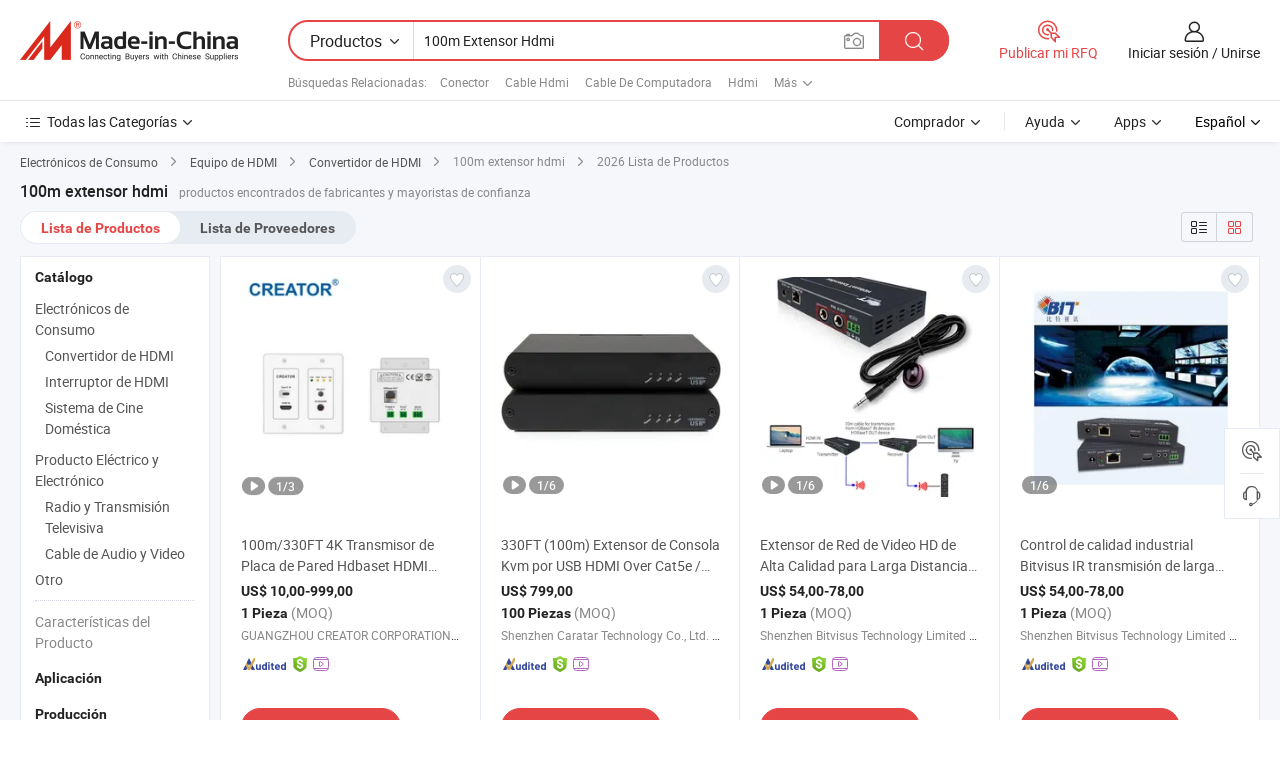

--- FILE ---
content_type: text/html;charset=UTF-8
request_url: https://es.made-in-china.com/tag_search_product/100m-Hdmi-Extender_ongogon_1.html
body_size: 43216
content:

<!DOCTYPE html>
<html
                lang="es" >
<head>
    <meta content="text/html; charset=utf-8" http-equiv="Content-Type" />
            <base href="//es.made-in-china.com" />
        <title>100m extensor hdmi de China, lista de productos de 100m extensor hdmi de China en es.Made-in-China.com</title>
    <meta content="100m extensor hdmi, 100m extensor hdmi de China, fabricantes, proveedores,mayoristas de 100m extensor hdmi" name="keywords">
        <meta content="100m extensor hdmi de China, Buscar lista de productos de 100m extensor hdmi de China y fabricantes y proveedores de 100m extensor hdmi de China en es.Made-in-China.com" name="description">
<link rel="dns-prefetch" href="//www.micstatic.com">
<link rel="preconnect" href="//www.micstatic.com">
<link rel="dns-prefetch" href="//image.made-in-china.com">
<link rel="preconnect" href="//image.made-in-china.com">
<link rel="dns-prefetch" href="//pic.made-in-china.com">
<link rel="preconnect" href="//pic.made-in-china.com">
                    <link rel="preload" as="image" href="https://image.made-in-china.com/391f0j00TsIWhBRMZNkD/100m-330FT-4K-Transmisor-de-Placa-de-Pared-Hdbaset-HDMI-sobre-Cat5e-6-Extensor-con-Tipo-C.jpg" >
                <link rel="alternate" hreflang="de" href="https://de.made-in-china.com/tag_search_product/100m-Hdmi-Extender_ongogon_1.html" />
            <link rel="alternate" hreflang="hi" href="https://hi.made-in-china.com/tag_search_product/100m-Hdmi-Extender_ongogon_1.html" />
            <link rel="alternate" hreflang="ru" href="https://ru.made-in-china.com/tag_search_product/100m-Hdmi-Extender_ongogon_1.html" />
            <link rel="alternate" hreflang="pt" href="https://pt.made-in-china.com/tag_search_product/100m-Hdmi-Extender_ongogon_1.html" />
            <link rel="alternate" hreflang="ko" href="https://kr.made-in-china.com/tag_search_product/100m-Hdmi-Extender_ongogon_1.html" />
            <link rel="alternate" hreflang="en" href="https://www.made-in-china.com/products-search/hot-china-products/100m_Hdmi_Extender.html" />
            <link rel="alternate" hreflang="it" href="https://it.made-in-china.com/tag_search_product/100m-Hdmi-Extender_ongogon_1.html" />
            <link rel="alternate" hreflang="fr" href="https://fr.made-in-china.com/tag_search_product/100m-Hdmi-Extender_ongogon_1.html" />
            <link rel="alternate" hreflang="es" href="https://es.made-in-china.com/tag_search_product/100m-Hdmi-Extender_ongogon_1.html" />
            <link rel="alternate" hreflang="sa" href="https://sa.made-in-china.com/tag_search_product/100m-Hdmi-Extender_ongogon_1.html" />
            <link rel="alternate" hreflang="x-default" href="https://www.made-in-china.com/products-search/hot-china-products/100m_Hdmi_Extender.html" />
            <link rel="alternate" hreflang="vi" href="https://vi.made-in-china.com/tag_search_product/100m-Hdmi-Extender_ongogon_1.html" />
            <link rel="alternate" hreflang="th" href="https://th.made-in-china.com/tag_search_product/100m-Hdmi-Extender_ongogon_1.html" />
            <link rel="alternate" hreflang="ja" href="https://jp.made-in-china.com/tag_search_product/100m-Hdmi-Extender_ongogon_1.html" />
            <link rel="alternate" hreflang="id" href="https://id.made-in-china.com/tag_search_product/100m-Hdmi-Extender_ongogon_1.html" />
            <link rel="alternate" hreflang="nl" href="https://nl.made-in-china.com/tag_search_product/100m-Hdmi-Extender_ongogon_1.html" />
            <link rel="alternate" hreflang="tr" href="https://tr.made-in-china.com/tag_search_product/100m-Hdmi-Extender_ongogon_1.html" />
    <link type="text/css" rel="stylesheet" href="https://www.micstatic.com/landing/www/qp/css/search-list-qp_f88bd609.css" /> <link type="text/css" rel="stylesheet" href="https://www.micstatic.com/landing/www/qp/css/refine-navigation_49434e71.css" /> <link type="text/css" rel="stylesheet" href="https://www.micstatic.com/landing/www/qp/css/qp_mlan_d9434333.css" /> 
    <link type="text/css" rel="stylesheet" href="https://www.micstatic.com/landing/www/qp/css/modules/swiper@7.0.5-bundle.min_f7b0d48b.css" /> <link rel="canonical" href="https://es.made-in-china.com/tag_search_product/100m-Hdmi-Extender_ongogon_1.html"/>
	      <link rel="next" href="https://es.made-in-china.com/tag_search_product/100m-Hdmi-Extender_ongogon_2.html"/>
                      <link rel="alternate" media="only screen and (max-width:640)" href="https://m.made-in-china.com/hot-china-products/100m_extensor_hdmi.html">
    <style>
        body{
            min-width: 1024px;
        }
    </style>
<!-- Polyfill Code Begin --><script chaset="utf-8" type="text/javascript" src="https://www.micstatic.com/polyfill/polyfill-simplify_eb12d58d.js"></script><!-- Polyfill Code End --></head>
<body class="layout-auto gallary " probe-clarity="false" >
<input type="hidden" name="needFetchLanguageByAjax" value="false" class="J-needFetchLanguageByAjax">
    <div id="header" ></div>
<script>
    function headerMlanInit() {
        const funcName = 'headerMlan';
        const app = new window[funcName]({target: document.getElementById('header'), props: {props: {"pageType":2,"logoTitle":"Fabricantes y proveedores","logoUrl":null,"base":{"buyerInfo":{"service":"Servicio","newUserGuide":"Guía de Nuevo Usuario","auditReport":"Audited Suppliers' Reports","meetSuppliers":"Meet Suppliers","onlineTrading":"Secured Trading Service","buyerCenter":"Centro del Comprador","contactUs":"Contáctenos","search":"Buscar","prodDirectory":"Directorio de Productos","supplierDiscover":"Supplier Discover","sourcingRequest":"Publicar Solicitud de Compra","quickLinks":"Quick Links","myFavorites":"Mis Favoritos","visitHistory":"Historial de Navegación","buyer":"Comprador","blog":"Perspectivas Comerciales"},"supplierInfo":{"supplier":"Proveedor","joinAdvance":"加入高级会员","tradeServerMarket":"外贸服务市场","memberHome":"外贸e家","cloudExpo":"Smart Expo云展会","onlineTrade":"交易服务","internationalLogis":"国际物流","northAmericaBrandSailing":"北美全渠道出海","micDomesticTradeStation":"中国制造网内贸站"},"helpInfo":{"whyMic":"Why Made-in-China.com","auditSupplierWay":"Cómo auditamos a los proveedores","securePaymentWay":"Cómo aseguramos el pago","submitComplaint":"Presentar una queja","contactUs":"Contáctenos","faq":"Preguntas más frecuentes","help":"Ayuda"},"appsInfo":{"downloadApp":"¡Descargar App!","forBuyer":"Para Comprador","forSupplier":"Para Proveedor","exploreApp":"Explora los descuentos exclusivos de la App","apps":"Apps"},"languages":[{"lanCode":0,"simpleName":"en","name":"English","value":"//www.made-in-china.com/products-search/hot-china-products/100m_Hdmi_Extender.html","htmlLang":"en"},{"lanCode":5,"simpleName":"es","name":"Español","value":"//es.made-in-china.com/","htmlLang":"es"},{"lanCode":4,"simpleName":"pt","name":"Português","value":"//pt.made-in-china.com/tag_search_product/100m-Hdmi-Extender_ongogon_1.html","htmlLang":"pt"},{"lanCode":2,"simpleName":"fr","name":"Français","value":"//fr.made-in-china.com/tag_search_product/100m-Hdmi-Extender_ongogon_1.html","htmlLang":"fr"},{"lanCode":3,"simpleName":"ru","name":"Русский язык","value":"//ru.made-in-china.com/tag_search_product/100m-Hdmi-Extender_ongogon_1.html","htmlLang":"ru"},{"lanCode":8,"simpleName":"it","name":"Italiano","value":"//it.made-in-china.com/tag_search_product/100m-Hdmi-Extender_ongogon_1.html","htmlLang":"it"},{"lanCode":6,"simpleName":"de","name":"Deutsch","value":"//de.made-in-china.com/tag_search_product/100m-Hdmi-Extender_ongogon_1.html","htmlLang":"de"},{"lanCode":7,"simpleName":"nl","name":"Nederlands","value":"//nl.made-in-china.com/tag_search_product/100m-Hdmi-Extender_ongogon_1.html","htmlLang":"nl"},{"lanCode":9,"simpleName":"sa","name":"العربية","value":"//sa.made-in-china.com/tag_search_product/100m-Hdmi-Extender_ongogon_1.html","htmlLang":"ar"},{"lanCode":11,"simpleName":"kr","name":"한국어","value":"//kr.made-in-china.com/tag_search_product/100m-Hdmi-Extender_ongogon_1.html","htmlLang":"ko"},{"lanCode":10,"simpleName":"jp","name":"日本語","value":"//jp.made-in-china.com/tag_search_product/100m-Hdmi-Extender_ongogon_1.html","htmlLang":"ja"},{"lanCode":12,"simpleName":"hi","name":"हिन्दी","value":"//hi.made-in-china.com/tag_search_product/100m-Hdmi-Extender_ongogon_1.html","htmlLang":"hi"},{"lanCode":13,"simpleName":"th","name":"ภาษาไทย","value":"//th.made-in-china.com/tag_search_product/100m-Hdmi-Extender_ongogon_1.html","htmlLang":"th"},{"lanCode":14,"simpleName":"tr","name":"Türkçe","value":"//tr.made-in-china.com/tag_search_product/100m-Hdmi-Extender_ongogon_1.html","htmlLang":"tr"},{"lanCode":15,"simpleName":"vi","name":"Tiếng Việt","value":"//vi.made-in-china.com/tag_search_product/100m-Hdmi-Extender_ongogon_1.html","htmlLang":"vi"},{"lanCode":16,"simpleName":"id","name":"Bahasa Indonesia","value":"//id.made-in-china.com/tag_search_product/100m-Hdmi-Extender_ongogon_1.html","htmlLang":"id"}],"showMlan":true,"showRules":false,"rules":"Rules","language":"es","menu":"Menú","subTitle":null,"subTitleLink":null,"stickyInfo":null},"categoryRegion":{"categories":"Todas las Categorías","categoryList":[{"name":"Agricultura y Alimento","value":"https://es.made-in-china.com/category1_Agriculture-Food/Agriculture-Food_usssssssss.html","catCode":"1000000000"},{"name":"Ropa y Accesorios","value":"https://es.made-in-china.com/category1_Apparel-Accessories/Apparel-Accessories_uussssssss.html","catCode":"1100000000"},{"name":"Artes y Antigüedades","value":"https://es.made-in-china.com/category1_Arts-Crafts/Arts-Crafts_uyssssssss.html","catCode":"1200000000"},{"name":"Piezas y Accesorios de Auto y de Moto","value":"https://es.made-in-china.com/category1_Auto-Motorcycle-Parts-Accessories/Auto-Motorcycle-Parts-Accessories_yossssssss.html","catCode":"2900000000"},{"name":"Bolsas, Maletínes y Cajas","value":"https://es.made-in-china.com/category1_Bags-Cases-Boxes/Bags-Cases-Boxes_yhssssssss.html","catCode":"2600000000"},{"name":"Productos Químicos","value":"https://es.made-in-china.com/category1_Chemicals/Chemicals_uissssssss.html","catCode":"1300000000"},{"name":"Productos de Computadora","value":"https://es.made-in-china.com/category1_Computer-Products/Computer-Products_iissssssss.html","catCode":"3300000000"},{"name":"Construcción y Decoración","value":"https://es.made-in-china.com/category1_Construction-Decoration/Construction-Decoration_ugssssssss.html","catCode":"1500000000"},{"name":"Electrónicos de Consumo","value":"https://es.made-in-china.com/category1_Consumer-Electronics/Consumer-Electronics_unssssssss.html","catCode":"1400000000"},{"name":"Producto Eléctrico y Electrónico","value":"https://es.made-in-china.com/category1_Electrical-Electronics/Electrical-Electronics_uhssssssss.html","catCode":"1600000000"},{"name":"Mueble","value":"https://es.made-in-china.com/category1_Furniture/Furniture_yessssssss.html","catCode":"2700000000"},{"name":"Salud y Medicina","value":"https://es.made-in-china.com/category1_Health-Medicine/Health-Medicine_uessssssss.html","catCode":"1700000000"},{"name":"Equipo y Componentes Industriales","value":"https://es.made-in-china.com/category1_Industrial-Equipment-Components/Industrial-Equipment-Components_inssssssss.html","catCode":"3400000000"},{"name":"Instrumentos y Medidores","value":"https://es.made-in-china.com/category1_Instruments-Meters/Instruments-Meters_igssssssss.html","catCode":"3500000000"},{"name":"Industria Ligera y Uso Diario","value":"https://es.made-in-china.com/category1_Light-Industry-Daily-Use/Light-Industry-Daily-Use_urssssssss.html","catCode":"1800000000"},{"name":"Lámparas y Faroles","value":"https://es.made-in-china.com/category1_Lights-Lighting/Lights-Lighting_isssssssss.html","catCode":"3000000000"},{"name":"Maquinaria de Procesamiento","value":"https://es.made-in-china.com/category1_Manufacturing-Processing-Machinery/Manufacturing-Processing-Machinery_uossssssss.html","catCode":"1900000000"},{"name":"Metalurgia, Mineral y Energía","value":"https://es.made-in-china.com/category1_Metallurgy-Mineral-Energy/Metallurgy-Mineral-Energy_ysssssssss.html","catCode":"2000000000"},{"name":"Suministros de Oficina","value":"https://es.made-in-china.com/category1_Office-Supplies/Office-Supplies_yrssssssss.html","catCode":"2800000000"},{"name":"Embalaje e Impresión","value":"https://es.made-in-china.com/category1_Packaging-Printing/Packaging-Printing_ihssssssss.html","catCode":"3600000000"},{"name":"Seguridad y Protección","value":"https://es.made-in-china.com/category1_Security-Protection/Security-Protection_ygssssssss.html","catCode":"2500000000"},{"name":"Servicio","value":"https://es.made-in-china.com/category1_Service/Service_ynssssssss.html","catCode":"2400000000"},{"name":"Artículos de Deporte y Recreación","value":"https://es.made-in-china.com/category1_Sporting-Goods-Recreation/Sporting-Goods-Recreation_iussssssss.html","catCode":"3100000000"},{"name":"Producto Textil","value":"https://es.made-in-china.com/category1_Textile/Textile_yussssssss.html","catCode":"2100000000"},{"name":"Herramientas y Ferretería","value":"https://es.made-in-china.com/category1_Tools-Hardware/Tools-Hardware_iyssssssss.html","catCode":"3200000000"},{"name":"Juguetes","value":"https://es.made-in-china.com/category1_Toys/Toys_yyssssssss.html","catCode":"2200000000"},{"name":"Transporte","value":"https://es.made-in-china.com/category1_Transportation/Transportation_yissssssss.html","catCode":"2300000000"}],"more":"Más"},"searchRegion":{"show":true,"lookingFor":"Cuéntanos lo que estás buscando...","homeUrl":"//es.made-in-china.com","products":"Productos","suppliers":"Proveedores","auditedFactory":null,"uploadImage":"Subir Imagen","max20MbPerImage":"Máximo 20 MB por imagen","yourRecentKeywords":"Tus Palabras Clave Recientes","clearHistory":"Borrar Historial","popularSearches":"Búsquedas Relacionadas","relatedSearches":"Más","more":null,"maxSizeErrorMsg":"Subida fallida. El tamaño máximo de la imagen es de 20 MB.","noNetworkErrorMsg":"No hay conexión de red. Por favor revise su configuración de red y inténtelo de nuevo.","uploadFailedErrorMsg":"Carga fallida. Formato de imagen incorrecto. Formatos admitidos: JPG, PNG, BMP.","relatedList":[{"word":"Conector","adsData":"Conector","link":"https://es.made-in-china.com/tag_search_product/Connector_ursrn_1.html","title":"Connector"},{"word":"Cable Hdmi","adsData":"Cable Hdmi","link":"https://es.made-in-china.com/tag_search_product/HDMI-Cable_isyrn_1.html","title":"HDMI Cable"},{"word":"Cable De Computadora","adsData":"Cable De Computadora","link":"https://es.made-in-china.com/tag_search_product/Computer-Cable_uussnn_1.html","title":"Computer Cable"},{"word":"Hdmi","adsData":"Hdmi","link":"https://es.made-in-china.com/tag_search_product/Hdmi_uyinnun_1.html","title":"hdmi"},{"word":"Televisi&oacute;n Por Cable","adsData":"Televisi&oacute;n Por Cable","link":"https://es.made-in-china.com/tag_search_product/Cable-Tv_eosihn_1.html","title":"Cable Tv"},{"word":"Cable De Audio De Potencia","adsData":"Cable De Audio De Potencia","link":"https://es.made-in-china.com/tag_search_product/Power-Audio-Cable_uuihynn_1.html","title":"Power Audio Cable"},{"word":"Conector Hdmi","adsData":"Conector Hdmi","link":"https://es.made-in-china.com/tag_search_product/HDMI-Connector_resssn_1.html","title":"HDMI Connector"},{"word":"Adaptador Hdmi","adsData":"Adaptador Hdmi","link":"https://es.made-in-china.com/tag_search_product/Hdmi-Adapter_ungernn_1.html","title":"Hdmi Adapter"},{"word":"Convertidor HDMI","adsData":"Convertidor HDMI","link":"https://es.made-in-china.com/tag_search_product/Hdmi-Converter_horhnn_1.html","title":"Hdmi Converter"}],"relatedTitle":null,"relatedTitleLink":null,"formParams":null,"mlanFormParams":{"keyword":"100m Extensor Hdmi","inputkeyword":"100m Extensor Hdmi","type":null,"currentTab":null,"currentPage":null,"currentCat":null,"currentRegion":null,"currentProp":null,"submitPageUrl":null,"parentCat":null,"otherSearch":null,"currentAllCatalogCodes":null,"sgsMembership":null,"memberLevel":null,"topOrder":null,"size":null,"more":"más","less":"less","staticUrl50":null,"staticUrl10":null,"staticUrl30":null,"condition":"0","conditionParamsList":[{"condition":"0","conditionName":null,"action":"/productSearch?keyword=#word#","searchUrl":null,"inputPlaceholder":null},{"condition":"1","conditionName":null,"action":"/companySearch?keyword=#word#","searchUrl":null,"inputPlaceholder":null}]},"enterKeywordTips":"Introduzca una palabra clave al menos para su búsqueda.","openMultiSearch":false},"frequentRegion":{"rfq":{"rfq":"Publicar mi RFQ","searchRfq":"Search RFQs","acquireRfqHover":"Cuéntanos qué necesitas y prueba la manera fácil de obtener cotizaciones !","searchRfqHover":"Discover quality RFQs and connect with big-budget buyers"},"account":{"account":"Cuenta","signIn":"Iniciar sesión","join":"Unirse","newUser":"Nuevo Usuario","joinFree":"Unirse","or":"O","socialLogin":"Al hacer clic en Iniciar Sesión, Unirse Gratis o Continuar con Facebook, Linkedin, Twitter, Google, %s, acepto el %sUser Agreement%s y la %sPrivacy Policy%s","message":"Mensajes","quotes":"Citas","orders":"Pedidos","favorites":"Favoritos","visitHistory":"Historial de Navegación","postSourcingRequest":"Publicar Solicitud de Compra","hi":"Hola","signOut":"Desconectar","manageProduct":"Gestionar Productos","editShowroom":"Editar sala de exposición","username":"","userType":null,"foreignIP":true,"currentYear":2026,"userAgreement":"Acuerdo de Usuario","privacyPolicy":"Política de Privacidad"},"message":{"message":"Mensajes","signIn":"Iniciar sesión","join":"Unirse","newUser":"Nuevo Usuario","joinFree":"Unirse","viewNewMsg":"Sign in to view the new messages","inquiry":"Consultas","rfq":"RFQs","awaitingPayment":"Awaiting payments","chat":"Charlar","awaitingQuotation":"Esperando cotizaciones"},"cart":{"cart":"Cesta de Consultas"}},"busiRegion":null,"previewRegion":null}}});
		const hoc=o=>(o.__proto__.$get=function(o){return this.$$.ctx[this.$$.props[o]]},o.__proto__.$getKeys=function(){return Object.keys(this.$$.props)},o.__proto__.$getProps=function(){return this.$get("props")},o.__proto__.$setProps=function(o){var t=this.$getKeys(),s={},p=this;t.forEach(function(o){s[o]=p.$get(o)}),s.props=Object.assign({},s.props,o),this.$set(s)},o.__proto__.$help=function(){console.log("\n            $set(props): void             | 设置props的值\n            $get(key: string): any        | 获取props指定key的值\n            $getKeys(): string[]          | 获取props所有key\n            $getProps(): any              | 获取props里key为props的值（适用nail）\n            $setProps(params: any): void  | 设置props里key为props的值（适用nail）\n            $on(ev, callback): func       | 添加事件监听，返回移除事件监听的函数\n            $destroy(): void              | 销毁组件并触发onDestroy事件\n        ")},o);
        window[`${funcName}Api`] = hoc(app);
    };
</script><script type="text/javascript" crossorigin="anonymous" onload="headerMlanInit()" src="https://www.micstatic.com/nail/pc/header-mlan_6f301846.js"></script><div class="auto-size J-auto-size">
    <input type="hidden" id="sensor_pg_v" value="st:qp,m:100m extensor hdmi,p:1,tp:103,stp:10301,plate:show_wd,tp:103,stp:10301,abt:null,abp:a"/>
        <input type="hidden" id="appendQueryParam" value=""/>
    <input type="hidden" id="completeProdParam" value="[&quot;kOIGMdaySWhe&quot;,&quot;KdnGtiHDZhWF&quot;,&quot;LOZtkVhbkpcS&quot;,&quot;kwvTuxHyfzVj&quot;,&quot;XwZGKaJAXrck&quot;,&quot;qfjruByOlapZ&quot;,&quot;gOFfGwRcMWkZ&quot;,&quot;SfkpgNRugTrw&quot;,&quot;GSCmMycDSZUO&quot;,&quot;RFiThyEuXIke&quot;,&quot;rOdGpvVMnRhU&quot;,&quot;BJepokSbbRWE&quot;,&quot;COcTnDBEgLWG&quot;,&quot;TdzGutYUOLVF&quot;,&quot;bwyahDijLTWl&quot;,&quot;gZBauyijMzVK&quot;,&quot;QrSUuwnOOJVp&quot;,&quot;jZfaSmCvfrkV&quot;,&quot;uZwTcGVEXYWS&quot;,&quot;gGjYpaeTmfUz&quot;,&quot;WdRfvuzVatkE&quot;,&quot;oOhArzaKAMWe&quot;,&quot;dEepuvoMCrWU&quot;,&quot;IOgAvPJDOzkm&quot;,&quot;hZRxGuMyZIWq&quot;,&quot;qFuGEaLxObck&quot;,&quot;VwiArdThHgWm&quot;,&quot;fUWpJwZSnHhe&quot;,&quot;AOlTyUpWHaVq&quot;,&quot;lFgfVTaUgLhZ&quot;]"/>
    <input type="hidden" id="prodKeyword" value="100m_Hdmi_Extender"/>
    <input type="hidden" name="user_behavior_trace_id" id="user_behavior_trace_id" value="1jfcgm81813er"/>
        <div class="page cf">
                <div itemscope itemtype="https://schema.org/BreadcrumbList" class="crumb grid">
                                                <span itemprop="itemListElement" itemscope itemtype="https://schema.org/ListItem">
                        <a itemprop="item" href="https://es.made-in-china.com/category1_Consumer-Electronics/Consumer-Electronics_unssssssss.html">
                            <span itemprop="name">Electrónicos de Consumo</span>
                        </a>
                        <meta itemprop="position" content="1"/>
                    </span>
                    <i class="ob-icon icon-right"></i>
                                                                                                <span itemprop="itemListElement" itemscope itemtype="https://schema.org/ListItem">
                        <a itemprop="item" href="https://es.made-in-china.com/category23_Consumer-Electronics/HDMI-Equipment_unressssss_1.html">
                            <span itemprop="name">Equipo de HDMI</span>
                        </a>
                        <meta itemprop="position" content="2"/>
                    </span>
                    <i class="ob-icon icon-right"></i>
                                                                                                <span itemprop="itemListElement" itemscope itemtype="https://schema.org/ListItem">
                        <a itemprop="item" href="https://es.made-in-china.com/category23_Consumer-Electronics/HDMI-Converter_unresyssss_1.html">
                            <span itemprop="name">Convertidor de HDMI</span>
                        </a>
                        <meta itemprop="position" content="3"/>
                    </span>
                    <i class="ob-icon icon-right"></i>
                                    <span>100m extensor hdmi</span>
                                        <i class="ob-icon icon-right"></i>
            <span>
                                     2026 Lista de Productos
                            </span>
        </div>
        <input id="J-strong-words" name="strong-words" type="hidden" value="{&quot;strongWordList&quot;:[&quot;100m Hdmi Extender&quot;]}" />
        <input id="ads_word" name="ads_word" type="hidden" value="100m extensor hdmi" />
        <input type="hidden" id="qaSource" value="1">
        <input type="hidden" name="iqa-portrait" id="iqa-portrait" value="" />
        <input id="compareFromPage" name="compareFromPage" type="hidden" value="3" />
        <input id="contactUrlParam" type="hidden" value="${contactUrlParam}" />
        <input id="J-isLanding" type="hidden" value="true" />
        <div class="page-wrap search-list new-search-list cf">
                                                <div class="search-list-container main-wrap">
                <div class="main">
                    <div class="num-found">
    <h1 class="product_word">100m extensor hdmi</h1>
                    productos encontrados de fabricantes y mayoristas de confianza
        </div>
                    <div class="search-filter-bar">
                        <div class="list-tab">
                            <ul class="tab">
                                <li class="selected"><a>
                                                                            Lista de Productos
                                                                    </a></li>
                                <li>
                                                                            <a href="https://es.made-in-china.com/manufacturers/100m-hdmi-extender.html">
                                            Lista de Proveedores
                                        </a>
                                                                    </li>
                                                                                            </ul>
                        </div>
                        <div class="view-type cf">
<input type="hidden" value="https://es.made-in-china.com/tag_search_product/100m-Hdmi-Extender_ongogon_1.html" id="firstPageUrl">
<div class="refine-sort">
    <div class="list-switch">
        <span class="text"> Ver: </span>
        <span class="list-switch-types">
                <a href="javascript:;"ads-data="t:90,md:1,c:2" onclick="if(saveViewTypeCookie){saveViewTypeCookie(1)}" ontouchstart="if(saveViewTypeCookie){saveViewTypeCookie(1)}" rel="nofollow"
                   class="list-switch-btn list-switch-btn-left unselect ">
					<i class="ob-icon icon-list"></i>
					<div class="tip arrow-bottom tip-switch-list">
                         <div class="tip-con">
                             <p class="tip-para">Vista de La Lista</p>
                         </div>
                             <span class="arrow arrow-out">
                                 <span class="arrow arrow-in"></span>
                             </span>
                     </div>
                </a>
                <a href="javascript:;" onclick="" ontouchstart="" rel="nofollow"
                   class="list-switch-btn list-switch-btn-right selected ">
					<i class="ob-icon icon-gallery"></i>
					<div class="tip arrow-bottom tip-switch-gallery">
                         <div class="tip-con">
                             <p class="tip-para">Vista de Galería</p>
                         </div>
                             <span class="arrow arrow-out">
                                 <span class="arrow arrow-in"></span>
                             </span>
                     </div>
                </a>
				</span>
    </div>
</div> </div>
                    </div>
                                                            <div class="search-list">
                        <div class="prod-list J-prod-list gallary ">
 <!-- topRank -->
<!-- product -->
<div class="list-img" id="product-div1" data-show-type="interstAd" faw-module="Search_prod_list" cz-id="kOIGMdaySWhe">
     <div class="list-img-wrap">
         <div class="products-item">
             <!-- 图片 -->
			               <div class="prod-img prod-img-space img-total slide-prod J-slider-prod">
                 <div class="img-box swiper-container J-slider-prod-box">
					<div class="img-list swiper-wrapper prod-banner-list" ads-data="t:6,aid:,flx_deliv_tp:comb,ads_tp:,abt:,abp:a,srv_id:,si:1,md:3,pdid:kOIGMdaySWhe,ps:,a:1,mds:30,c:2,is_trade:1,is_sample:0,is_rushorder:0,pcid:YeBmkWxGRAIt,pa:,is_3d_prod:0" faw-exposure id="banner-slider">
																													 																																			<a rel="nofollow" class="img-wrap swiper-slide img-thumb-auto J-lazyimgs" referrerpolicy="unsafe-url" href="https://es.made-in-china.com/co_creator1997/product_100m-330FT-4K-Hdbaset-Wall-Plate-Transmitter-HDMI-Over-Cat5e-6-Extender-with-Type-C_uognuhhgog.html" target="_blank" ads-data="t:6,aid:,flx_deliv_tp:comb,ads_tp:,abt:,abp:a,srv_id:,ads_srv_tp:,isrec:,recu:,recv:,si:1,md:3,pdid:kOIGMdaySWhe,ps:,a:1,mds:30,c:2,pcid:YeBmkWxGRAIt,st:8,is_trade:1,is_sample:0,is_rushorder:0,pa:8,is_3d_prod:0">
										<div class="img-thumb-inner">
												<img class="J-firstLazyload" src="https://www.micstatic.com/common/img/space.png?_v=1768815557932" data-original="https://image.made-in-china.com/391f0j00TsIWhBRMZNkD/100m-330FT-4K-Transmisor-de-Placa-de-Pared-Hdbaset-HDMI-sobre-Cat5e-6-Extensor-con-Tipo-C.webp" alt="100m/330FT 4K Transmisor de Placa de Pared Hdbaset HDMI sobre Cat5e/6 Extensor con Tipo C">
										</div>
						 			</a>
																																												<a rel="nofollow" class="img-wrap swiper-slide img-thumb-auto J-lazyimgs" referrerpolicy="unsafe-url" href="https://es.made-in-china.com/co_creator1997/product_100m-330FT-4K-Hdbaset-Wall-Plate-Transmitter-HDMI-Over-Cat5e-6-Extender-with-Type-C_uognuhhgog.html" target="_blank" ads-data="t:6,aid:,flx_deliv_tp:comb,ads_tp:,abt:,abp:a,srv_id:,ads_srv_tp:,isrec:,recu:,recv:,si:1,md:3,pdid:kOIGMdaySWhe,ps:,a:1,mds:30,c:2,pcid:YeBmkWxGRAIt,st:8,is_trade:1,is_sample:0,is_rushorder:0,pa:8,is_3d_prod:0">
										<div class="img-thumb-inner">
												<img src="https://www.micstatic.com/common/img/space.png?_v=1768815557932" data-original="https://image.made-in-china.com/391f0j00vyWhJIMFkYqR/100m-330FT-4K-Transmisor-de-Placa-de-Pared-Hdbaset-HDMI-sobre-Cat5e-6-Extensor-con-Tipo-C.webp" alt="100m/330FT 4K Transmisor de Placa de Pared Hdbaset HDMI sobre Cat5e/6 Extensor con Tipo C">
										</div>
						 			</a>
																																												<a rel="nofollow" class="img-wrap swiper-slide img-thumb-auto J-lazyimgs" referrerpolicy="unsafe-url" href="https://es.made-in-china.com/co_creator1997/product_100m-330FT-4K-Hdbaset-Wall-Plate-Transmitter-HDMI-Over-Cat5e-6-Extender-with-Type-C_uognuhhgog.html" target="_blank" ads-data="t:6,aid:,flx_deliv_tp:comb,ads_tp:,abt:,abp:a,srv_id:,ads_srv_tp:,isrec:,recu:,recv:,si:1,md:3,pdid:kOIGMdaySWhe,ps:,a:1,mds:30,c:2,pcid:YeBmkWxGRAIt,st:8,is_trade:1,is_sample:0,is_rushorder:0,pa:8,is_3d_prod:0">
										<div class="img-thumb-inner">
												<img src="https://www.micstatic.com/common/img/space.png?_v=1768815557932" data-original="https://image.made-in-china.com/391f0j00BNhlwqMYEUcR/100m-330FT-4K-Transmisor-de-Placa-de-Pared-Hdbaset-HDMI-sobre-Cat5e-6-Extensor-con-Tipo-C.webp" alt="100m/330FT 4K Transmisor de Placa de Pared Hdbaset HDMI sobre Cat5e/6 Extensor con Tipo C">
										</div>
						 			</a>
																																													</div>
					 					 						 <a referrerpolicy="unsafe-url" href="https://es.made-in-china.com/co_creator1997/product_100m-330FT-4K-Hdbaset-Wall-Plate-Transmitter-HDMI-Over-Cat5e-6-Extender-with-Type-C_uognuhhgog.html#slideVideo" target="_blank" rel="nofollow"
							class="has-icon has-video-icon"><img src="https://www.micstatic.com/landing/www/qp/img/video_456aa956.svg" alt="Vídeo"/></a>
					 					 					 						 <a referrerpolicy="unsafe-url" href="https://es.made-in-china.com/co_creator1997/product_100m-330FT-4K-Hdbaset-Wall-Plate-Transmitter-HDMI-Over-Cat5e-6-Extender-with-Type-C_uognuhhgog.html" target="_blank" rel="nofollow" class="has-page swiper-page-wrap">
							 <span class="page-current">1</span>/
							 <span class="page-total">3</span>
						 </a>
					 					 					 						 <a class="img-left J-slide-left" href="javascript:;"><i class="ob-icon icon-left"></i></a>
						 <a class="img-right J-slide-right" href="javascript:;"><i class="ob-icon icon-right"></i></a>
					 				 </div>
				 					 <div class="pagination J-pagination">
						 <span class="swiper-pagination-switch swiper-visible-switch swiper-active-switch"></span>
						 <span class="swiper-pagination-switch"></span>
						 <span class="swiper-pagination-switch"></span>
					 </div>
				 			 </div>
			 			 				 <a href="javascript:void(0);"
					class="prod-favorite-icon J-add2Fav" cz-type="prod"
					cz-id="kOIGMdaySWhe" ads-data="st:17,pdid:kOIGMdaySWhe,pcid:YeBmkWxGRAIt,is_trade:1,is_sample:0,is_rushorder:0,a:1">
					 <i class="ob-icon icon-heart-f"></i>
					 <i class="ob-icon icon-heart"></i>
					 <div class="tip arrow-top tip-faverite">
						 <div class="tip-con"><p class="tip-para">Favoritos</p></div>
						 <span class="arrow arrow-out"><span class="arrow arrow-in"></span></span>
					 </div>
				 </a>
			                 <!-- 内容 -->
			 <div id="onlineTradeAble3" style="display:none;">true 1</div>
             <div class="detail">
				 				 <input type="hidden" name="mainProdValue" value="9"/>
				 				 <div class="icon-list certified-logo">
				 					 </div>
				 				 <div class="product-name-wrap
 									">
					 <h2 class="product-name" data-prod-tag="">
						 <a title="100m/330FT 4K Transmisor de Placa de Pared Hdbaset HDMI sobre Cat5e/6 Extensor con Tipo C" referrerpolicy="unsafe-url" href="https://es.made-in-china.com/co_creator1997/product_100m-330FT-4K-Hdbaset-Wall-Plate-Transmitter-HDMI-Over-Cat5e-6-Extender-with-Type-C_uognuhhgog.html" target="_blank" ads-data="t:6,aid:,flx_deliv_tp:comb,ads_tp:,abt:,abp:a,srv_id:,ads_srv_tp:,isrec:,recu:,recv:,si:1,md:3,pdid:kOIGMdaySWhe,ps:,a:1,mds:30,c:2,pcid:YeBmkWxGRAIt,st:2,is_trade:1,is_sample:0,is_rushorder:0,pa:2">
							 100m/330FT 4K Transmisor de Placa de Pared Hdbaset HDMI sobre Cat5e/6 Extensor con Tipo C
						 </a>
					 </h2>
					 					 					 				 </div>
				 <div class="product-property">
					 						 <div class="ellipsis attr-item J-faketitle"><span
								 class="attribute"><strong class="price">US$ <span>10,00</span>-<span>999,00</span></strong></span></div>
					 					 						 <div class="ellipsis attr-item J-faketitle"><span
								 class="attribute"><strong> 1 Pieza</strong> </span> <span class="moq-text">(MOQ)</span>
						 </div>
					 				 </div>
				 				 <div class="company-info">
					 <div class="company-name ellipsis">
						 <a referrerpolicy="unsafe-url" href="https://es.made-in-china.com/co_creator1997/"
							 							 												   class="compnay-name" target="_blank" ads-data="t:6,aid:,flx_deliv_tp:comb,ads_tp:,abt:,abp:a,srv_id:,ads_srv_tp:,isrec:,recu:,recv:,si:1,md:3,pdid:kOIGMdaySWhe,ps:,a:1,mds:30,c:2,pcid:YeBmkWxGRAIt,st:3,is_trade:1,is_sample:0,is_rushorder:0,pa:3"
						 >
							 <span title="GUANGZHOU CREATOR CORPORATION(CHINA)">GUANGZHOU CREATOR CORPORATION(CHINA)</span>
						 </a>
						 <i class="ob-icon icon-right"></i>
						 <div class="company-name-popup">
							 <div class="name-block">
								 									 <a referrerpolicy="unsafe-url" href="https://es.made-in-china.com/co_creator1997/"
									 										 															   target="_blank" class="compnay-name J-compnay-name" ads-data="t:6,aid:,flx_deliv_tp:comb,ads_tp:,abt:,abp:a,srv_id:,ads_srv_tp:,isrec:,recu:,recv:,si:1,md:3,pdid:kOIGMdaySWhe,ps:,a:1,mds:30,c:2,pcid:YeBmkWxGRAIt,st:3,is_trade:1,is_sample:0,is_rushorder:0,pa:3,is_3d_prod:0">
										 <span title="GUANGZHOU CREATOR CORPORATION(CHINA)">GUANGZHOU CREATOR CORPORATION(CHINA)</span>
									 </a>
								 							 </div>
							 <div class="auth-block">
								 <ul class="auth-block-list">
									 										 <li class="cs-level-info">
											 											 												 <img class="auth-icon" src='https://www.micstatic.com/common/img/icon/diamond_member_16.png?_v=1768815557932' srcset='https://www.micstatic.com/common/img/icon/diamond_member_32.png?_v=1768815557932 2x, https://www.micstatic.com/common/img/icon/diamond_member_16.png?_v=1768815557932 1x' alt="China Supplier - Diamond Member"> Miembro Diamante
											 										 </li>
										 											 <li class="as-info">
												 <img class="auth-icon ico-audited" data-title="Auditado por una agencia de inspección externa independiente" src="https://www.micstatic.com/common/img/icon-new/as-short.png?_v=1768815557932" alt="Proveedor Auditado" />Proveedor Auditado
											 </li>
										 											 <li class="as-info">
												 <img class="auth-icon"
													  src='https://www.micstatic.com/common/img/logo/icon_deal_16.png?_v=1768815557932'
													  srcset='https://www.micstatic.com/common/img/logo/icon_deal_32.png?_v=1768815557932 2x, https://www.micstatic.com/common/img/logo/icon_deal_16.png?_v=1768815557932 1x'
													  alt="Secured Trading">
												 Secured Trading
											 </li>
									 <li class="company-address-info">
										 <i class="ob-icon icon-coordinate"></i>
										 											 Guangdong, China
										 									 </li>
								 </ul>
							 </div>
							 <div class="block-divider"></div>
							 <div class="other-block">
								 <ul>
									 <li>
										 <h2 class="business-type-info">Fabricante/Fábrica & Empresa Comercial</h2>
									 </li>
									 									 										 <li class="management-certification-info">
											 <span title="ISO 9001">ISO 9001</span>
										 </li>
									 								 </ul>
							 </div>
						 </div>
					 </div>
					 <div class="auth-list">
						 							 								 <div class="auth">
									 <a rel="nofollow" target="_blank" referrerpolicy="unsafe-url" href="https://es.made-in-china.com/co_creator1997/company_info.html" ads-data="t:6,aid:,flx_deliv_tp:comb,ads_tp:,abt:,abp:a,srv_id:,ads_srv_tp:,isrec:,recu:,recv:,si:1,md:3,pdid:kOIGMdaySWhe,ps:,a:1,mds:30,c:2,pcid:YeBmkWxGRAIt,st:4,is_trade:1,is_sample:0,is_rushorder:0,pa:4">
											<span class="left_2 as-logo" data-title="Auditado por una agencia de inspección externa independiente">
												<img class="auth-icon ico-audited" src="https://www.micstatic.com/common/img/icon-new/as_32.png" alt="Proveedor Auditado" />
											</span>
									 </a>
								 </div>
							 																																																																																																															 							 							 <div class="auth">
						<span class="auth-deal-span">
							<img class="auth-icon" src='https://www.micstatic.com/common/img/logo/icon-deal.png?_v=1768815557932' alt="Secured Trading Service">
							<div class="tip arrow-bottom tip-deal">
								<div class="tip-con">
									<p class="tip-para">Enjoy trading protection from Made-in-China.com</p>
								</div>
								<span class="arrow arrow-out">
									<span class="arrow arrow-in"></span>
								</span>
							</div>
						</span>
							 </div>
							 						 						 							 								 <div class="auth auth-video">
									 <a href="//es.made-in-china.com/video-channel/creator1997_kOIGMdaySWhe_100m-330FT-4K-Transmisor-de-Placa-de-Pared-Hdbaset-HDMI-sobre-Cat5e-6-Extensor-con-Tipo-C.html" target="_blank"
										ads-data="t:6,aid:,flx_deliv_tp:comb,ads_tp:,abt:,abp:a,srv_id:,ads_srv_tp:,isrec:,recu:,recv:,si:1,md:3,pdid:kOIGMdaySWhe,ps:,a:1,mds:30,c:2,pcid:YeBmkWxGRAIt,st:2,is_trade:1,is_sample:0,is_rushorder:0,pa:15,st:15"><img class="auth-icon"
																				  src='https://www.micstatic.com/common/img/logo/video_d4fb84a2.svg'
																				  alt="Ver vídeo e imagen más grandes"></a>
									 <div class="tip arrow-bottom tip-video">
										 <div class="tip-con">
											 <p class="tip-para">Ver vídeo e imagen más grandes</p>
										 </div>
										 <span class="arrow arrow-out">
												<span class="arrow arrow-in"></span>
											</span>
									 </div>
								 </div>
							 						 					 						 					 </div>
				 </div>
			 </div>
			 <div class="product-btn">
				 				 					 <input type="hidden" value="Contacta Ahora" />
					 					 <a fun-inquiry-product
						referrerpolicy="unsafe-url" href="//www.made-in-china.com/sendInquiry/prod_kOIGMdaySWhe_YeBmkWxGRAIt.html?from=search&type=cs&target=prod&word=100m+extensor+hdmi&seo=1&plant=es&smode=pc"
						ads-data="t:6,aid:,flx_deliv_tp:comb,ads_tp:,abt:,abp:a,srv_id:,ads_srv_tp:,isrec:,recu:,recv:,si:1,md:3,pdid:kOIGMdaySWhe,ps:,a:1,mds:30,c:2,pcid:YeBmkWxGRAIt,st:5,is_trade:1,is_sample:0,is_rushorder:0,pa:5" target="_blank" rel="nofollow" class="btn btn-main btn-small">
						 						 <span class="btn-main-text">Contacta Ahora</span>
					 </a>
				 				 <span class="inquiry-action">
			            <b class="tm3_chat_status" lan="es" ads-data="t:6,aid:,flx_deliv_tp:comb,ads_tp:,abt:,abp:a,srv_id:,ads_srv_tp:,isrec:,recu:,recv:,si:1,md:3,pdid:kOIGMdaySWhe,ps:,a:1,mds:30,c:2,pcid:YeBmkWxGRAIt,st:7,is_trade:1,is_sample:0,is_rushorder:0,pa:13" dataId="YeBmkWxGRAIt_kOIGMdaySWhe_1" inquiry="//www.made-in-china.com/sendInquiry/prod_kOIGMdaySWhe_YeBmkWxGRAIt.html?from=search&type=cs&target=prod&word=100m+extensor+hdmi&seo=1&plant=es&smode=pc" processor="chat" cid="YeBmkWxGRAIt" style="display:none"></b>
					 					 					 					 			</span>
			 </div>
			 <div class="hide-area">
				                      <div class="property-list">
    												<div class="prop-item">
                                 <label class="prop-lab">Función: </label>
                                 <span class="prop-val">Señal dispositivo de transmisión,Señal Equipo para la transmisión</span>
                             </div>
                        							<div class="prop-item">
                                 <label class="prop-lab">Certificación: </label>
                                 <span class="prop-val">CE,ISO,RoHS</span>
                             </div>
                        							<div class="prop-item">
                                 <label class="prop-lab">Embalaje: </label>
                                 <span class="prop-val">cartón</span>
                             </div>
                        							<div class="prop-item">
                                 <label class="prop-lab">Estándar: </label>
                                 <span class="prop-val">86mm [w]x 86mm [d]x 38.5mm [h]</span>
                             </div>
                        							<div class="prop-item">
                                 <label class="prop-lab">Marca: </label>
                                 <span class="prop-val">creador</span>
                             </div>
                        							<div class="prop-item">
                                 <label class="prop-lab">Origen: </label>
                                 <span class="prop-val">China</span>
                             </div>
                                             </div>
				 			 </div>
         </div>
     </div>
</div>
<div class="list-img" id="product-div2" data-show-type="interstAd" faw-module="Search_prod_list" cz-id="KdnGtiHDZhWF">
     <div class="list-img-wrap">
         <div class="products-item">
             <!-- 图片 -->
			               <div class="prod-img prod-img-space img-total slide-prod J-slider-prod">
                 <div class="img-box swiper-container J-slider-prod-box">
					<div class="img-list swiper-wrapper prod-banner-list" ads-data="t:6,aid:,flx_deliv_tp:comb,ads_tp:,abt:,abp:a,srv_id:,si:1,md:3,pdid:KdnGtiHDZhWF,ps:,a:2,mds:30,c:2,is_trade:1,is_sample:0,is_rushorder:0,pcid:DoBEMlnJaKkU,pa:,is_3d_prod:0" faw-exposure id="banner-slider">
																													 																																			<a rel="nofollow" class="img-wrap swiper-slide img-thumb-auto J-lazyimgs" referrerpolicy="unsafe-url" href="https://es.made-in-china.com/co_caratar/product_330FT-100m-USB-HDMI-Over-Cat5e-CAT6-Kvm-Console-Extender_uogsnuoeng.html" target="_blank" ads-data="t:6,aid:,flx_deliv_tp:comb,ads_tp:,abt:,abp:a,srv_id:,ads_srv_tp:,isrec:,recu:,recv:,si:1,md:3,pdid:KdnGtiHDZhWF,ps:,a:2,mds:30,c:2,pcid:DoBEMlnJaKkU,st:8,is_trade:1,is_sample:0,is_rushorder:0,pa:8,is_3d_prod:0">
										<div class="img-thumb-inner">
												<img class="J-firstLazyload" src="https://www.micstatic.com/common/img/space.png?_v=1768815557932" data-original="https://image.made-in-china.com/391f0j00PKsWhUfEvVkt/330FT-100m-Extensor-de-Consola-Kvm-por-USB-HDMI-Over-Cat5e-CAT6.webp" alt="330FT (100m) Extensor de Consola Kvm por USB HDMI Over Cat5e / CAT6">
										</div>
						 			</a>
																																												<a rel="nofollow" class="img-wrap swiper-slide img-thumb-auto J-lazyimgs" referrerpolicy="unsafe-url" href="https://es.made-in-china.com/co_caratar/product_330FT-100m-USB-HDMI-Over-Cat5e-CAT6-Kvm-Console-Extender_uogsnuoeng.html" target="_blank" ads-data="t:6,aid:,flx_deliv_tp:comb,ads_tp:,abt:,abp:a,srv_id:,ads_srv_tp:,isrec:,recu:,recv:,si:1,md:3,pdid:KdnGtiHDZhWF,ps:,a:2,mds:30,c:2,pcid:DoBEMlnJaKkU,st:8,is_trade:1,is_sample:0,is_rushorder:0,pa:8,is_3d_prod:0">
										<div class="img-thumb-inner">
												<img src="https://www.micstatic.com/common/img/space.png?_v=1768815557932" data-original="https://image.made-in-china.com/391f0j00HjKWlDGIYhka/330FT-100m-Extensor-de-Consola-Kvm-por-USB-HDMI-Over-Cat5e-CAT6.webp" alt="330FT (100m) Extensor de Consola Kvm por USB HDMI Over Cat5e / CAT6">
										</div>
						 			</a>
																																												<a rel="nofollow" class="img-wrap swiper-slide img-thumb-auto J-lazyimgs" referrerpolicy="unsafe-url" href="https://es.made-in-china.com/co_caratar/product_330FT-100m-USB-HDMI-Over-Cat5e-CAT6-Kvm-Console-Extender_uogsnuoeng.html" target="_blank" ads-data="t:6,aid:,flx_deliv_tp:comb,ads_tp:,abt:,abp:a,srv_id:,ads_srv_tp:,isrec:,recu:,recv:,si:1,md:3,pdid:KdnGtiHDZhWF,ps:,a:2,mds:30,c:2,pcid:DoBEMlnJaKkU,st:8,is_trade:1,is_sample:0,is_rushorder:0,pa:8,is_3d_prod:0">
										<div class="img-thumb-inner">
												<img src="https://www.micstatic.com/common/img/space.png?_v=1768815557932" data-original="https://image.made-in-china.com/391f0j00ISjVlkRggiot/330FT-100m-Extensor-de-Consola-Kvm-por-USB-HDMI-Over-Cat5e-CAT6.webp" alt="330FT (100m) Extensor de Consola Kvm por USB HDMI Over Cat5e / CAT6">
										</div>
						 			</a>
																																												<a rel="nofollow" class="img-wrap swiper-slide img-thumb-auto J-lazyimgs" referrerpolicy="unsafe-url" href="https://es.made-in-china.com/co_caratar/product_330FT-100m-USB-HDMI-Over-Cat5e-CAT6-Kvm-Console-Extender_uogsnuoeng.html" target="_blank" ads-data="t:6,aid:,flx_deliv_tp:comb,ads_tp:,abt:,abp:a,srv_id:,ads_srv_tp:,isrec:,recu:,recv:,si:1,md:3,pdid:KdnGtiHDZhWF,ps:,a:2,mds:30,c:2,pcid:DoBEMlnJaKkU,st:8,is_trade:1,is_sample:0,is_rushorder:0,pa:8,is_3d_prod:0">
										<div class="img-thumb-inner">
												<img src="https://www.micstatic.com/common/img/space.png?_v=1768815557932" data-original="https://image.made-in-china.com/391f0j00HjslVZYoZWbt/330FT-100m-Extensor-de-Consola-Kvm-por-USB-HDMI-Over-Cat5e-CAT6.webp" alt="330FT (100m) Extensor de Consola Kvm por USB HDMI Over Cat5e / CAT6">
										</div>
						 			</a>
																																												<a rel="nofollow" class="img-wrap swiper-slide img-thumb-auto J-lazyimgs" referrerpolicy="unsafe-url" href="https://es.made-in-china.com/co_caratar/product_330FT-100m-USB-HDMI-Over-Cat5e-CAT6-Kvm-Console-Extender_uogsnuoeng.html" target="_blank" ads-data="t:6,aid:,flx_deliv_tp:comb,ads_tp:,abt:,abp:a,srv_id:,ads_srv_tp:,isrec:,recu:,recv:,si:1,md:3,pdid:KdnGtiHDZhWF,ps:,a:2,mds:30,c:2,pcid:DoBEMlnJaKkU,st:8,is_trade:1,is_sample:0,is_rushorder:0,pa:8,is_3d_prod:0">
										<div class="img-thumb-inner">
												<img src="https://www.micstatic.com/common/img/space.png?_v=1768815557932" data-original="https://image.made-in-china.com/391f0j00LjsWVwfFrlct/330FT-100m-Extensor-de-Consola-Kvm-por-USB-HDMI-Over-Cat5e-CAT6.webp" alt="330FT (100m) Extensor de Consola Kvm por USB HDMI Over Cat5e / CAT6">
										</div>
						 			</a>
																																												<a rel="nofollow" class="img-wrap swiper-slide img-thumb-auto J-lazyimgs" referrerpolicy="unsafe-url" href="https://es.made-in-china.com/co_caratar/product_330FT-100m-USB-HDMI-Over-Cat5e-CAT6-Kvm-Console-Extender_uogsnuoeng.html" target="_blank" ads-data="t:6,aid:,flx_deliv_tp:comb,ads_tp:,abt:,abp:a,srv_id:,ads_srv_tp:,isrec:,recu:,recv:,si:1,md:3,pdid:KdnGtiHDZhWF,ps:,a:2,mds:30,c:2,pcid:DoBEMlnJaKkU,st:8,is_trade:1,is_sample:0,is_rushorder:0,pa:8,is_3d_prod:0">
										<div class="img-thumb-inner">
												<img src="https://www.micstatic.com/common/img/space.png?_v=1768815557932" data-original="https://image.made-in-china.com/391f0j00hsZWVUGROica/330FT-100m-Extensor-de-Consola-Kvm-por-USB-HDMI-Over-Cat5e-CAT6.webp" alt="330FT (100m) Extensor de Consola Kvm por USB HDMI Over Cat5e / CAT6">
										</div>
						 			</a>
																																													</div>
					 					 						 <a referrerpolicy="unsafe-url" href="https://es.made-in-china.com/co_caratar/product_330FT-100m-USB-HDMI-Over-Cat5e-CAT6-Kvm-Console-Extender_uogsnuoeng.html#slideVideo" target="_blank" rel="nofollow"
							class="has-icon has-video-icon"><img src="https://www.micstatic.com/landing/www/qp/img/video_456aa956.svg" alt="Vídeo"/></a>
					 					 					 						 <a referrerpolicy="unsafe-url" href="https://es.made-in-china.com/co_caratar/product_330FT-100m-USB-HDMI-Over-Cat5e-CAT6-Kvm-Console-Extender_uogsnuoeng.html" target="_blank" rel="nofollow" class="has-page swiper-page-wrap">
							 <span class="page-current">1</span>/
							 <span class="page-total">6</span>
						 </a>
					 					 					 						 <a class="img-left J-slide-left" href="javascript:;"><i class="ob-icon icon-left"></i></a>
						 <a class="img-right J-slide-right" href="javascript:;"><i class="ob-icon icon-right"></i></a>
					 				 </div>
				 					 <div class="pagination J-pagination">
						 <span class="swiper-pagination-switch swiper-visible-switch swiper-active-switch"></span>
						 <span class="swiper-pagination-switch"></span>
						 <span class="swiper-pagination-switch"></span>
					 </div>
				 			 </div>
			 			 				 <a href="javascript:void(0);"
					class="prod-favorite-icon J-add2Fav" cz-type="prod"
					cz-id="KdnGtiHDZhWF" ads-data="st:17,pdid:KdnGtiHDZhWF,pcid:DoBEMlnJaKkU,is_trade:1,is_sample:0,is_rushorder:0,a:2">
					 <i class="ob-icon icon-heart-f"></i>
					 <i class="ob-icon icon-heart"></i>
					 <div class="tip arrow-top tip-faverite">
						 <div class="tip-con"><p class="tip-para">Favoritos</p></div>
						 <span class="arrow arrow-out"><span class="arrow arrow-in"></span></span>
					 </div>
				 </a>
			                 <!-- 内容 -->
			 <div id="onlineTradeAble3" style="display:none;">true 1</div>
             <div class="detail">
				 				 <input type="hidden" name="mainProdValue" value="0"/>
				 				 <div class="icon-list certified-logo">
				 					 </div>
				 				 <div class="product-name-wrap
 									">
					 <h2 class="product-name" data-prod-tag="">
						 <a title="330FT (100m) Extensor de Consola Kvm por USB HDMI Over Cat5e / CAT6" referrerpolicy="unsafe-url" href="https://es.made-in-china.com/co_caratar/product_330FT-100m-USB-HDMI-Over-Cat5e-CAT6-Kvm-Console-Extender_uogsnuoeng.html" target="_blank" ads-data="t:6,aid:,flx_deliv_tp:comb,ads_tp:,abt:,abp:a,srv_id:,ads_srv_tp:,isrec:,recu:,recv:,si:1,md:3,pdid:KdnGtiHDZhWF,ps:,a:2,mds:30,c:2,pcid:DoBEMlnJaKkU,st:2,is_trade:1,is_sample:0,is_rushorder:0,pa:2">
							 330FT (100m) Extensor de Consola Kvm por USB HDMI Over Cat5e / CAT6
						 </a>
					 </h2>
					 					 					 				 </div>
				 <div class="product-property">
					 						 <div class="ellipsis attr-item J-faketitle"><span
								 class="attribute"><strong class="price">US$ <span>799,00</span></strong></span></div>
					 					 						 <div class="ellipsis attr-item J-faketitle"><span
								 class="attribute"><strong> 100 Piezas</strong> </span> <span class="moq-text">(MOQ)</span>
						 </div>
					 				 </div>
				 				 <div class="company-info">
					 <div class="company-name ellipsis">
						 <a referrerpolicy="unsafe-url" href="https://es.made-in-china.com/co_caratar/"
							 							 												   class="compnay-name" target="_blank" ads-data="t:6,aid:,flx_deliv_tp:comb,ads_tp:,abt:,abp:a,srv_id:,ads_srv_tp:,isrec:,recu:,recv:,si:1,md:3,pdid:KdnGtiHDZhWF,ps:,a:2,mds:30,c:2,pcid:DoBEMlnJaKkU,st:3,is_trade:1,is_sample:0,is_rushorder:0,pa:3"
						 >
							 <span title="Shenzhen Caratar Technology Co., Ltd.">Shenzhen Caratar Technology Co., Ltd.</span>
						 </a>
						 <i class="ob-icon icon-right"></i>
						 <div class="company-name-popup">
							 <div class="name-block">
								 									 <a referrerpolicy="unsafe-url" href="https://es.made-in-china.com/co_caratar/"
									 										 															   target="_blank" class="compnay-name J-compnay-name" ads-data="t:6,aid:,flx_deliv_tp:comb,ads_tp:,abt:,abp:a,srv_id:,ads_srv_tp:,isrec:,recu:,recv:,si:1,md:3,pdid:KdnGtiHDZhWF,ps:,a:2,mds:30,c:2,pcid:DoBEMlnJaKkU,st:3,is_trade:1,is_sample:0,is_rushorder:0,pa:3,is_3d_prod:0">
										 <span title="Shenzhen Caratar Technology Co., Ltd.">Shenzhen Caratar Technology Co., Ltd.</span>
									 </a>
								 							 </div>
							 <div class="auth-block">
								 <ul class="auth-block-list">
									 										 <li class="cs-level-info">
											 												 <img class="auth-icon" src='https://www.micstatic.com/common/img/icon/gold-member.png?_v=1768815557932' srcset='https://www.micstatic.com/common/img/icon/gold_member_32.png?_v=1768815557932 2x, https://www.micstatic.com/common/img/icon/gold_member_16.png?_v=1768815557932 1x' alt="China Supplier - Gold Member"> Miembro de Oro
											 											 										 </li>
										 											 <li class="as-info">
												 <img class="auth-icon ico-audited" data-title="Auditado por una agencia de inspección externa independiente" src="https://www.micstatic.com/common/img/icon-new/as-short.png?_v=1768815557932" alt="Proveedor Auditado" />Proveedor Auditado
											 </li>
										 											 <li class="as-info">
												 <img class="auth-icon"
													  src='https://www.micstatic.com/common/img/logo/icon_deal_16.png?_v=1768815557932'
													  srcset='https://www.micstatic.com/common/img/logo/icon_deal_32.png?_v=1768815557932 2x, https://www.micstatic.com/common/img/logo/icon_deal_16.png?_v=1768815557932 1x'
													  alt="Secured Trading">
												 Secured Trading
											 </li>
									 <li class="company-address-info">
										 <i class="ob-icon icon-coordinate"></i>
										 											 Guangdong, China
										 									 </li>
								 </ul>
							 </div>
							 <div class="block-divider"></div>
							 <div class="other-block">
								 <ul>
									 <li>
										 <h2 class="business-type-info">Fabricante/Fábrica & Empresa Comercial</h2>
									 </li>
									 									 										 <li class="management-certification-info">
											 <span title="ISO9001:2015">ISO9001:2015</span>
										 </li>
									 								 </ul>
							 </div>
						 </div>
					 </div>
					 <div class="auth-list">
						 							 								 <div class="auth">
									 <a rel="nofollow" target="_blank" referrerpolicy="unsafe-url" href="https://es.made-in-china.com/co_caratar/company_info.html" ads-data="t:6,aid:,flx_deliv_tp:comb,ads_tp:,abt:,abp:a,srv_id:,ads_srv_tp:,isrec:,recu:,recv:,si:1,md:3,pdid:KdnGtiHDZhWF,ps:,a:2,mds:30,c:2,pcid:DoBEMlnJaKkU,st:4,is_trade:1,is_sample:0,is_rushorder:0,pa:4">
											<span class="left_2 as-logo" data-title="Auditado por una agencia de inspección externa independiente">
												<img class="auth-icon ico-audited" src="https://www.micstatic.com/common/img/icon-new/as_32.png" alt="Proveedor Auditado" />
											</span>
									 </a>
								 </div>
							 																																																																																																															 							 							 <div class="auth">
						<span class="auth-deal-span">
							<img class="auth-icon" src='https://www.micstatic.com/common/img/logo/icon-deal.png?_v=1768815557932' alt="Secured Trading Service">
							<div class="tip arrow-bottom tip-deal">
								<div class="tip-con">
									<p class="tip-para">Enjoy trading protection from Made-in-China.com</p>
								</div>
								<span class="arrow arrow-out">
									<span class="arrow arrow-in"></span>
								</span>
							</div>
						</span>
							 </div>
							 						 						 							 								 <div class="auth auth-video">
									 <a href="//es.made-in-china.com/video-channel/caratar_KdnGtiHDZhWF_330FT-100m-Extensor-de-Consola-Kvm-por-USB-HDMI-Over-Cat5e-CAT6.html" target="_blank"
										ads-data="t:6,aid:,flx_deliv_tp:comb,ads_tp:,abt:,abp:a,srv_id:,ads_srv_tp:,isrec:,recu:,recv:,si:1,md:3,pdid:KdnGtiHDZhWF,ps:,a:2,mds:30,c:2,pcid:DoBEMlnJaKkU,st:2,is_trade:1,is_sample:0,is_rushorder:0,pa:15,st:15"><img class="auth-icon"
																				  src='https://www.micstatic.com/common/img/logo/video_d4fb84a2.svg'
																				  alt="Ver vídeo e imagen más grandes"></a>
									 <div class="tip arrow-bottom tip-video">
										 <div class="tip-con">
											 <p class="tip-para">Ver vídeo e imagen más grandes</p>
										 </div>
										 <span class="arrow arrow-out">
												<span class="arrow arrow-in"></span>
											</span>
									 </div>
								 </div>
							 						 					 						 					 </div>
				 </div>
			 </div>
			 <div class="product-btn">
				 				 					 <input type="hidden" value="Contacta Ahora" />
					 					 <a fun-inquiry-product
						referrerpolicy="unsafe-url" href="//www.made-in-china.com/sendInquiry/prod_KdnGtiHDZhWF_DoBEMlnJaKkU.html?from=search&type=cs&target=prod&word=100m+extensor+hdmi&seo=1&plant=es&smode=pc"
						ads-data="t:6,aid:,flx_deliv_tp:comb,ads_tp:,abt:,abp:a,srv_id:,ads_srv_tp:,isrec:,recu:,recv:,si:1,md:3,pdid:KdnGtiHDZhWF,ps:,a:2,mds:30,c:2,pcid:DoBEMlnJaKkU,st:5,is_trade:1,is_sample:0,is_rushorder:0,pa:5" target="_blank" rel="nofollow" class="btn btn-main btn-small">
						 						 <span class="btn-main-text">Contacta Ahora</span>
					 </a>
				 				 <span class="inquiry-action">
			            <b class="tm3_chat_status" lan="es" ads-data="t:6,aid:,flx_deliv_tp:comb,ads_tp:,abt:,abp:a,srv_id:,ads_srv_tp:,isrec:,recu:,recv:,si:1,md:3,pdid:KdnGtiHDZhWF,ps:,a:2,mds:30,c:2,pcid:DoBEMlnJaKkU,st:7,is_trade:1,is_sample:0,is_rushorder:0,pa:13" dataId="DoBEMlnJaKkU_KdnGtiHDZhWF_1" inquiry="//www.made-in-china.com/sendInquiry/prod_KdnGtiHDZhWF_DoBEMlnJaKkU.html?from=search&type=cs&target=prod&word=100m+extensor+hdmi&seo=1&plant=es&smode=pc" processor="chat" cid="DoBEMlnJaKkU" style="display:none"></b>
					 					 					 					 			</span>
			 </div>
			 <div class="hide-area">
				                      <div class="property-list">
    												<div class="prop-item">
                                 <label class="prop-lab">Inicio Audio y Teatro Monte Altavoz: </label>
                                 <span class="prop-val">Montaje en pared</span>
                             </div>
                        							<div class="prop-item">
                                 <label class="prop-lab">Inicio Audio y Teatro vatios por canal: </label>
                                 <span class="prop-val">&lt;50W</span>
                             </div>
                        							<div class="prop-item">
                                 <label class="prop-lab">Tipo de reproductor: </label>
                                 <span class="prop-val">Sin Jugador</span>
                             </div>
                        							<div class="prop-item">
                                 <label class="prop-lab">Modo de salida del sistema de altavoces de audio: </label>
                                 <span class="prop-val">Sonido envolvente</span>
                             </div>
                        							<div class="prop-item">
                                 <label class="prop-lab">Acabado: </label>
                                 <span class="prop-val">PVC Madera Negro</span>
                             </div>
                        							<div class="prop-item">
                                 <label class="prop-lab">Control: </label>
                                 <span class="prop-val">Wired</span>
                             </div>
                                             </div>
				 			 </div>
         </div>
     </div>
</div>
<div class="list-img" id="product-div3" data-show-type="interstAd" faw-module="Search_prod_list" cz-id="LOZtkVhbkpcS">
     <div class="list-img-wrap">
         <div class="products-item">
             <!-- 图片 -->
			               <div class="prod-img prod-img-space img-total slide-prod J-slider-prod">
                 <div class="img-box swiper-container J-slider-prod-box">
					<div class="img-list swiper-wrapper prod-banner-list" ads-data="t:6,aid:,flx_deliv_tp:comb,ads_tp:,abt:,abp:a,srv_id:,si:1,md:3,pdid:LOZtkVhbkpcS,ps:,a:3,mds:30,c:2,is_trade:1,is_sample:1,is_rushorder:0,pcid:YqeQpNjcHtDR,pa:,is_3d_prod:0" faw-exposure id="banner-slider">
																													 																																			<a rel="nofollow" class="img-wrap swiper-slide img-thumb-auto J-lazyimgs" referrerpolicy="unsafe-url" href="https://es.made-in-china.com/co_bitvisus/product_High-Quality-Long-Distance-HD-Video-Network-Extender-4K-100m-HDMI-Extender_uoyoggeigg.html" target="_blank" ads-data="t:6,aid:,flx_deliv_tp:comb,ads_tp:,abt:,abp:a,srv_id:,ads_srv_tp:,isrec:,recu:,recv:,si:1,md:3,pdid:LOZtkVhbkpcS,ps:,a:3,mds:30,c:2,pcid:YqeQpNjcHtDR,st:8,is_trade:1,is_sample:1,is_rushorder:0,pa:8,is_3d_prod:0">
										<div class="img-thumb-inner">
												<img class="J-firstLazyload" src="https://www.micstatic.com/common/img/space.png?_v=1768815557932" data-original="https://image.made-in-china.com/391f0j00pveimhCFGrqw/Extensor-de-Red-de-Video-HD-de-Alta-Calidad-para-Larga-Distancia-4K-100m-Extensor-HDMI.webp" alt="Extensor de Red de Video HD de Alta Calidad para Larga Distancia 4K 100m Extensor HDMI">
										</div>
						 			</a>
																																												<a rel="nofollow" class="img-wrap swiper-slide img-thumb-auto J-lazyimgs" referrerpolicy="unsafe-url" href="https://es.made-in-china.com/co_bitvisus/product_High-Quality-Long-Distance-HD-Video-Network-Extender-4K-100m-HDMI-Extender_uoyoggeigg.html" target="_blank" ads-data="t:6,aid:,flx_deliv_tp:comb,ads_tp:,abt:,abp:a,srv_id:,ads_srv_tp:,isrec:,recu:,recv:,si:1,md:3,pdid:LOZtkVhbkpcS,ps:,a:3,mds:30,c:2,pcid:YqeQpNjcHtDR,st:8,is_trade:1,is_sample:1,is_rushorder:0,pa:8,is_3d_prod:0">
										<div class="img-thumb-inner">
												<img src="https://www.micstatic.com/common/img/space.png?_v=1768815557932" data-original="https://image.made-in-china.com/391f0j00feviACBowzbm/Extensor-de-Red-de-Video-HD-de-Alta-Calidad-para-Larga-Distancia-4K-100m-Extensor-HDMI.webp" alt="Extensor de Red de Video HD de Alta Calidad para Larga Distancia 4K 100m Extensor HDMI">
										</div>
						 			</a>
																																												<a rel="nofollow" class="img-wrap swiper-slide img-thumb-auto J-lazyimgs" referrerpolicy="unsafe-url" href="https://es.made-in-china.com/co_bitvisus/product_High-Quality-Long-Distance-HD-Video-Network-Extender-4K-100m-HDMI-Extender_uoyoggeigg.html" target="_blank" ads-data="t:6,aid:,flx_deliv_tp:comb,ads_tp:,abt:,abp:a,srv_id:,ads_srv_tp:,isrec:,recu:,recv:,si:1,md:3,pdid:LOZtkVhbkpcS,ps:,a:3,mds:30,c:2,pcid:YqeQpNjcHtDR,st:8,is_trade:1,is_sample:1,is_rushorder:0,pa:8,is_3d_prod:0">
										<div class="img-thumb-inner">
												<img src="https://www.micstatic.com/common/img/space.png?_v=1768815557932" data-original="https://image.made-in-china.com/391f0j00uvMVAaelLzcw/Extensor-de-Red-de-Video-HD-de-Alta-Calidad-para-Larga-Distancia-4K-100m-Extensor-HDMI.webp" alt="Extensor de Red de Video HD de Alta Calidad para Larga Distancia 4K 100m Extensor HDMI">
										</div>
						 			</a>
																																												<a rel="nofollow" class="img-wrap swiper-slide img-thumb-auto J-lazyimgs" referrerpolicy="unsafe-url" href="https://es.made-in-china.com/co_bitvisus/product_High-Quality-Long-Distance-HD-Video-Network-Extender-4K-100m-HDMI-Extender_uoyoggeigg.html" target="_blank" ads-data="t:6,aid:,flx_deliv_tp:comb,ads_tp:,abt:,abp:a,srv_id:,ads_srv_tp:,isrec:,recu:,recv:,si:1,md:3,pdid:LOZtkVhbkpcS,ps:,a:3,mds:30,c:2,pcid:YqeQpNjcHtDR,st:8,is_trade:1,is_sample:1,is_rushorder:0,pa:8,is_3d_prod:0">
										<div class="img-thumb-inner">
												<img src="https://www.micstatic.com/common/img/space.png?_v=1768815557932" data-original="https://image.made-in-china.com/391f0j00RMBVdFCsPuqw/Extensor-de-Red-de-Video-HD-de-Alta-Calidad-para-Larga-Distancia-4K-100m-Extensor-HDMI.webp" alt="Extensor de Red de Video HD de Alta Calidad para Larga Distancia 4K 100m Extensor HDMI">
										</div>
						 			</a>
																																												<a rel="nofollow" class="img-wrap swiper-slide img-thumb-auto J-lazyimgs" referrerpolicy="unsafe-url" href="https://es.made-in-china.com/co_bitvisus/product_High-Quality-Long-Distance-HD-Video-Network-Extender-4K-100m-HDMI-Extender_uoyoggeigg.html" target="_blank" ads-data="t:6,aid:,flx_deliv_tp:comb,ads_tp:,abt:,abp:a,srv_id:,ads_srv_tp:,isrec:,recu:,recv:,si:1,md:3,pdid:LOZtkVhbkpcS,ps:,a:3,mds:30,c:2,pcid:YqeQpNjcHtDR,st:8,is_trade:1,is_sample:1,is_rushorder:0,pa:8,is_3d_prod:0">
										<div class="img-thumb-inner">
												<img src="https://www.micstatic.com/common/img/space.png?_v=1768815557932" data-original="https://image.made-in-china.com/391f0j00ueMVArBGrpqJ/Extensor-de-Red-de-Video-HD-de-Alta-Calidad-para-Larga-Distancia-4K-100m-Extensor-HDMI.webp" alt="Extensor de Red de Video HD de Alta Calidad para Larga Distancia 4K 100m Extensor HDMI">
										</div>
						 			</a>
																																												<a rel="nofollow" class="img-wrap swiper-slide img-thumb-auto J-lazyimgs" referrerpolicy="unsafe-url" href="https://es.made-in-china.com/co_bitvisus/product_High-Quality-Long-Distance-HD-Video-Network-Extender-4K-100m-HDMI-Extender_uoyoggeigg.html" target="_blank" ads-data="t:6,aid:,flx_deliv_tp:comb,ads_tp:,abt:,abp:a,srv_id:,ads_srv_tp:,isrec:,recu:,recv:,si:1,md:3,pdid:LOZtkVhbkpcS,ps:,a:3,mds:30,c:2,pcid:YqeQpNjcHtDR,st:8,is_trade:1,is_sample:1,is_rushorder:0,pa:8,is_3d_prod:0">
										<div class="img-thumb-inner">
												<img src="https://www.micstatic.com/common/img/space.png?_v=1768815557932" data-original="https://image.made-in-china.com/391f0j00uCvVdMeqQrkw/Extensor-de-Red-de-Video-HD-de-Alta-Calidad-para-Larga-Distancia-4K-100m-Extensor-HDMI.webp" alt="Extensor de Red de Video HD de Alta Calidad para Larga Distancia 4K 100m Extensor HDMI">
										</div>
						 			</a>
																																													</div>
					 					 						 <a referrerpolicy="unsafe-url" href="https://es.made-in-china.com/co_bitvisus/product_High-Quality-Long-Distance-HD-Video-Network-Extender-4K-100m-HDMI-Extender_uoyoggeigg.html#slideVideo" target="_blank" rel="nofollow"
							class="has-icon has-video-icon"><img src="https://www.micstatic.com/landing/www/qp/img/video_456aa956.svg" alt="Vídeo"/></a>
					 					 					 						 <a referrerpolicy="unsafe-url" href="https://es.made-in-china.com/co_bitvisus/product_High-Quality-Long-Distance-HD-Video-Network-Extender-4K-100m-HDMI-Extender_uoyoggeigg.html" target="_blank" rel="nofollow" class="has-page swiper-page-wrap">
							 <span class="page-current">1</span>/
							 <span class="page-total">6</span>
						 </a>
					 					 					 						 <a class="img-left J-slide-left" href="javascript:;"><i class="ob-icon icon-left"></i></a>
						 <a class="img-right J-slide-right" href="javascript:;"><i class="ob-icon icon-right"></i></a>
					 				 </div>
				 					 <div class="pagination J-pagination">
						 <span class="swiper-pagination-switch swiper-visible-switch swiper-active-switch"></span>
						 <span class="swiper-pagination-switch"></span>
						 <span class="swiper-pagination-switch"></span>
					 </div>
				 			 </div>
			 			 				 <a href="javascript:void(0);"
					class="prod-favorite-icon J-add2Fav" cz-type="prod"
					cz-id="LOZtkVhbkpcS" ads-data="st:17,pdid:LOZtkVhbkpcS,pcid:YqeQpNjcHtDR,is_trade:1,is_sample:1,is_rushorder:0,a:3">
					 <i class="ob-icon icon-heart-f"></i>
					 <i class="ob-icon icon-heart"></i>
					 <div class="tip arrow-top tip-faverite">
						 <div class="tip-con"><p class="tip-para">Favoritos</p></div>
						 <span class="arrow arrow-out"><span class="arrow arrow-in"></span></span>
					 </div>
				 </a>
			                 <!-- 内容 -->
			 <div id="onlineTradeAble3" style="display:none;">true 1</div>
             <div class="detail">
				 				 <input type="hidden" name="mainProdValue" value="0"/>
				 				 <div class="icon-list certified-logo">
				 					 </div>
				 				 <div class="product-name-wrap
 									">
					 <h2 class="product-name" data-prod-tag="">
						 <a title="Extensor de Red de Video HD de Alta Calidad para Larga Distancia 4K 100m Extensor HDMI" referrerpolicy="unsafe-url" href="https://es.made-in-china.com/co_bitvisus/product_High-Quality-Long-Distance-HD-Video-Network-Extender-4K-100m-HDMI-Extender_uoyoggeigg.html" target="_blank" ads-data="t:6,aid:,flx_deliv_tp:comb,ads_tp:,abt:,abp:a,srv_id:,ads_srv_tp:,isrec:,recu:,recv:,si:1,md:3,pdid:LOZtkVhbkpcS,ps:,a:3,mds:30,c:2,pcid:YqeQpNjcHtDR,st:2,is_trade:1,is_sample:1,is_rushorder:0,pa:2">
							 Extensor de Red de Video HD de Alta Calidad para Larga Distancia 4K 100m Extensor HDMI
						 </a>
					 </h2>
					 					 					 				 </div>
				 <div class="product-property">
					 						 <div class="ellipsis attr-item J-faketitle"><span
								 class="attribute"><strong class="price">US$ <span>54,00</span>-<span>78,00</span></strong></span></div>
					 					 						 <div class="ellipsis attr-item J-faketitle"><span
								 class="attribute"><strong> 1 Pieza</strong> </span> <span class="moq-text">(MOQ)</span>
						 </div>
					 				 </div>
				 				 <div class="company-info">
					 <div class="company-name ellipsis">
						 <a referrerpolicy="unsafe-url" href="https://es.made-in-china.com/co_bitvisus/"
							 							 												   class="compnay-name" target="_blank" ads-data="t:6,aid:,flx_deliv_tp:comb,ads_tp:,abt:,abp:a,srv_id:,ads_srv_tp:,isrec:,recu:,recv:,si:1,md:3,pdid:LOZtkVhbkpcS,ps:,a:3,mds:30,c:2,pcid:YqeQpNjcHtDR,st:3,is_trade:1,is_sample:1,is_rushorder:0,pa:3"
						 >
							 <span title="Shenzhen Bitvisus Technology Limited">Shenzhen Bitvisus Technology Limited</span>
						 </a>
						 <i class="ob-icon icon-right"></i>
						 <div class="company-name-popup">
							 <div class="name-block">
								 									 <a referrerpolicy="unsafe-url" href="https://es.made-in-china.com/co_bitvisus/"
									 										 															   target="_blank" class="compnay-name J-compnay-name" ads-data="t:6,aid:,flx_deliv_tp:comb,ads_tp:,abt:,abp:a,srv_id:,ads_srv_tp:,isrec:,recu:,recv:,si:1,md:3,pdid:LOZtkVhbkpcS,ps:,a:3,mds:30,c:2,pcid:YqeQpNjcHtDR,st:3,is_trade:1,is_sample:1,is_rushorder:0,pa:3,is_3d_prod:0">
										 <span title="Shenzhen Bitvisus Technology Limited">Shenzhen Bitvisus Technology Limited</span>
									 </a>
								 							 </div>
							 <div class="auth-block">
								 <ul class="auth-block-list">
									 										 <li class="cs-level-info">
											 												 <img class="auth-icon" src='https://www.micstatic.com/common/img/icon/gold-member.png?_v=1768815557932' srcset='https://www.micstatic.com/common/img/icon/gold_member_32.png?_v=1768815557932 2x, https://www.micstatic.com/common/img/icon/gold_member_16.png?_v=1768815557932 1x' alt="China Supplier - Gold Member"> Miembro de Oro
											 											 										 </li>
										 											 <li class="as-info">
												 <img class="auth-icon ico-audited" data-title="Auditado por una agencia de inspección externa independiente" src="https://www.micstatic.com/common/img/icon-new/as-short.png?_v=1768815557932" alt="Proveedor Auditado" />Proveedor Auditado
											 </li>
										 											 <li class="as-info">
												 <img class="auth-icon"
													  src='https://www.micstatic.com/common/img/logo/icon_deal_16.png?_v=1768815557932'
													  srcset='https://www.micstatic.com/common/img/logo/icon_deal_32.png?_v=1768815557932 2x, https://www.micstatic.com/common/img/logo/icon_deal_16.png?_v=1768815557932 1x'
													  alt="Secured Trading">
												 Secured Trading
											 </li>
									 <li class="company-address-info">
										 <i class="ob-icon icon-coordinate"></i>
										 											 Guangdong, China
										 									 </li>
								 </ul>
							 </div>
							 <div class="block-divider"></div>
							 <div class="other-block">
								 <ul>
									 <li>
										 <h2 class="business-type-info">Fabricante/Fábrica & Empresa Comercial</h2>
									 </li>
									 									 								 </ul>
							 </div>
						 </div>
					 </div>
					 <div class="auth-list">
						 							 								 <div class="auth">
									 <a rel="nofollow" target="_blank" referrerpolicy="unsafe-url" href="https://es.made-in-china.com/co_bitvisus/company_info.html" ads-data="t:6,aid:,flx_deliv_tp:comb,ads_tp:,abt:,abp:a,srv_id:,ads_srv_tp:,isrec:,recu:,recv:,si:1,md:3,pdid:LOZtkVhbkpcS,ps:,a:3,mds:30,c:2,pcid:YqeQpNjcHtDR,st:4,is_trade:1,is_sample:1,is_rushorder:0,pa:4">
											<span class="left_2 as-logo" data-title="Auditado por una agencia de inspección externa independiente">
												<img class="auth-icon ico-audited" src="https://www.micstatic.com/common/img/icon-new/as_32.png" alt="Proveedor Auditado" />
											</span>
									 </a>
								 </div>
							 																																																																																																															 							 							 <div class="auth">
						<span class="auth-deal-span">
							<img class="auth-icon" src='https://www.micstatic.com/common/img/logo/icon-deal.png?_v=1768815557932' alt="Secured Trading Service">
							<div class="tip arrow-bottom tip-deal">
								<div class="tip-con">
									<p class="tip-para">Enjoy trading protection from Made-in-China.com</p>
								</div>
								<span class="arrow arrow-out">
									<span class="arrow arrow-in"></span>
								</span>
							</div>
						</span>
							 </div>
							 						 						 							 								 <div class="auth auth-video">
									 <a href="//es.made-in-china.com/video-channel/bitvisus_LOZtkVhbkpcS_Extensor-de-Red-de-Video-HD-de-Alta-Calidad-para-Larga-Distancia-4K-100m-Extensor-HDMI.html" target="_blank"
										ads-data="t:6,aid:,flx_deliv_tp:comb,ads_tp:,abt:,abp:a,srv_id:,ads_srv_tp:,isrec:,recu:,recv:,si:1,md:3,pdid:LOZtkVhbkpcS,ps:,a:3,mds:30,c:2,pcid:YqeQpNjcHtDR,st:2,is_trade:1,is_sample:1,is_rushorder:0,pa:15,st:15"><img class="auth-icon"
																				  src='https://www.micstatic.com/common/img/logo/video_d4fb84a2.svg'
																				  alt="Ver vídeo e imagen más grandes"></a>
									 <div class="tip arrow-bottom tip-video">
										 <div class="tip-con">
											 <p class="tip-para">Ver vídeo e imagen más grandes</p>
										 </div>
										 <span class="arrow arrow-out">
												<span class="arrow arrow-in"></span>
											</span>
									 </div>
								 </div>
							 						 					 						 					 </div>
				 </div>
			 </div>
			 <div class="product-btn">
				 				 					 <input type="hidden" value="Contacta Ahora" />
					 					 <a fun-inquiry-product
						referrerpolicy="unsafe-url" href="//www.made-in-china.com/sendInquiry/prod_LOZtkVhbkpcS_YqeQpNjcHtDR.html?from=search&type=cs&target=prod&word=100m+extensor+hdmi&seo=1&plant=es&smode=pc"
						ads-data="t:6,aid:,flx_deliv_tp:comb,ads_tp:,abt:,abp:a,srv_id:,ads_srv_tp:,isrec:,recu:,recv:,si:1,md:3,pdid:LOZtkVhbkpcS,ps:,a:3,mds:30,c:2,pcid:YqeQpNjcHtDR,st:5,is_trade:1,is_sample:1,is_rushorder:0,pa:5" target="_blank" rel="nofollow" class="btn btn-main btn-small">
						 						 <span class="btn-main-text">Contacta Ahora</span>
					 </a>
				 				 <span class="inquiry-action">
			            <b class="tm3_chat_status" lan="es" ads-data="t:6,aid:,flx_deliv_tp:comb,ads_tp:,abt:,abp:a,srv_id:,ads_srv_tp:,isrec:,recu:,recv:,si:1,md:3,pdid:LOZtkVhbkpcS,ps:,a:3,mds:30,c:2,pcid:YqeQpNjcHtDR,st:7,is_trade:1,is_sample:1,is_rushorder:0,pa:13" dataId="YqeQpNjcHtDR_LOZtkVhbkpcS_1" inquiry="//www.made-in-china.com/sendInquiry/prod_LOZtkVhbkpcS_YqeQpNjcHtDR.html?from=search&type=cs&target=prod&word=100m+extensor+hdmi&seo=1&plant=es&smode=pc" processor="chat" cid="YqeQpNjcHtDR" style="display:none"></b>
					 					 					 					 			</span>
			 </div>
			 <div class="hide-area">
				                      <div class="property-list">
    												<div class="prop-item">
                                 <label class="prop-lab">Producción: </label>
                                 <span class="prop-val">AV</span>
                             </div>
                        							<div class="prop-item">
                                 <label class="prop-lab">Aplicación: </label>
                                 <span class="prop-val">Multimedia,Electrodoméstico,Altavoz,Proyector,Computadora,DVD,HDTV</span>
                             </div>
                        							<div class="prop-item">
                                 <label class="prop-lab">Embalaje: </label>
                                 <span class="prop-val">embalaje neutro estándar de papel de comercio exterior</span>
                             </div>
                        							<div class="prop-item">
                                 <label class="prop-lab">Estándar: </label>
                                 <span class="prop-val">27,6cm x 24,4cm x 5,7cm</span>
                             </div>
                        							<div class="prop-item">
                                 <label class="prop-lab">Marca: </label>
                                 <span class="prop-val">bitvisus</span>
                             </div>
                        							<div class="prop-item">
                                 <label class="prop-lab">Origen: </label>
                                 <span class="prop-val">China</span>
                             </div>
                                             </div>
				 			 </div>
         </div>
     </div>
</div>
<div class="list-img" id="product-div4" data-show-type="interstAd" faw-module="Search_prod_list" cz-id="kwvTuxHyfzVj">
     <div class="list-img-wrap">
         <div class="products-item">
             <!-- 图片 -->
			               <div class="prod-img prod-img-space img-total slide-prod J-slider-prod">
                 <div class="img-box swiper-container J-slider-prod-box">
					<div class="img-list swiper-wrapper prod-banner-list" ads-data="t:6,aid:,flx_deliv_tp:comb,ads_tp:,abt:,abp:a,srv_id:,si:1,md:3,pdid:kwvTuxHyfzVj,ps:,a:4,mds:30,c:2,is_trade:1,is_sample:1,is_rushorder:0,pcid:YqeQpNjcHtDR,pa:,is_3d_prod:0" faw-exposure id="banner-slider">
																													 																																			<a rel="nofollow" class="img-wrap swiper-slide img-thumb-auto J-lazyimgs" referrerpolicy="unsafe-url" href="https://es.made-in-china.com/co_bitvisus/product_Bitvisus-Industrial-Quality-IR-Control-Long-Distance-Transmissionhdmi-2-0-Extender-100m-Over-UTP-Cable-HDMI-Extender-RJ45-30m_uoienirgsg.html" target="_blank" ads-data="t:6,aid:,flx_deliv_tp:comb,ads_tp:,abt:,abp:a,srv_id:,ads_srv_tp:,isrec:,recu:,recv:,si:1,md:3,pdid:kwvTuxHyfzVj,ps:,a:4,mds:30,c:2,pcid:YqeQpNjcHtDR,st:8,is_trade:1,is_sample:1,is_rushorder:0,pa:8,is_3d_prod:0">
										<div class="img-thumb-inner">
												<img class="J-firstLazyload" src="https://www.micstatic.com/common/img/space.png?_v=1768815557932" data-original="https://image.made-in-china.com/391f0j00sCfhgPMlAvkc/Control-de-calidad-industrial-Bitvisus-IR-transmisi-n-de-larga-distancia-extensor-2-0-sobre-cable-UTP-extensor-HDMI-100m-RJ45-30m.webp" alt="Control de calidad industrial Bitvisus IR transmisi&oacute;n de larga distancia extensor 2.0 sobre cable UTP extensor HDMI 100m RJ45 30m">
										</div>
						 			</a>
																																												<a rel="nofollow" class="img-wrap swiper-slide img-thumb-auto J-lazyimgs" referrerpolicy="unsafe-url" href="https://es.made-in-china.com/co_bitvisus/product_Bitvisus-Industrial-Quality-IR-Control-Long-Distance-Transmissionhdmi-2-0-Extender-100m-Over-UTP-Cable-HDMI-Extender-RJ45-30m_uoienirgsg.html" target="_blank" ads-data="t:6,aid:,flx_deliv_tp:comb,ads_tp:,abt:,abp:a,srv_id:,ads_srv_tp:,isrec:,recu:,recv:,si:1,md:3,pdid:kwvTuxHyfzVj,ps:,a:4,mds:30,c:2,pcid:YqeQpNjcHtDR,st:8,is_trade:1,is_sample:1,is_rushorder:0,pa:8,is_3d_prod:0">
										<div class="img-thumb-inner">
												<img src="https://www.micstatic.com/common/img/space.png?_v=1768815557932" data-original="https://image.made-in-china.com/391f0j00KMfVgqeGnBoc/Control-de-calidad-industrial-Bitvisus-IR-transmisi-n-de-larga-distancia-extensor-2-0-sobre-cable-UTP-extensor-HDMI-100m-RJ45-30m.webp" alt="Control de calidad industrial Bitvisus IR transmisi&oacute;n de larga distancia extensor 2.0 sobre cable UTP extensor HDMI 100m RJ45 30m">
										</div>
						 			</a>
																																												<a rel="nofollow" class="img-wrap swiper-slide img-thumb-auto J-lazyimgs" referrerpolicy="unsafe-url" href="https://es.made-in-china.com/co_bitvisus/product_Bitvisus-Industrial-Quality-IR-Control-Long-Distance-Transmissionhdmi-2-0-Extender-100m-Over-UTP-Cable-HDMI-Extender-RJ45-30m_uoienirgsg.html" target="_blank" ads-data="t:6,aid:,flx_deliv_tp:comb,ads_tp:,abt:,abp:a,srv_id:,ads_srv_tp:,isrec:,recu:,recv:,si:1,md:3,pdid:kwvTuxHyfzVj,ps:,a:4,mds:30,c:2,pcid:YqeQpNjcHtDR,st:8,is_trade:1,is_sample:1,is_rushorder:0,pa:8,is_3d_prod:0">
										<div class="img-thumb-inner">
												<img src="https://www.micstatic.com/common/img/space.png?_v=1768815557932" data-original="https://image.made-in-china.com/391f0j00ZeRWgjBFSCoc/Control-de-calidad-industrial-Bitvisus-IR-transmisi-n-de-larga-distancia-extensor-2-0-sobre-cable-UTP-extensor-HDMI-100m-RJ45-30m.webp" alt="Control de calidad industrial Bitvisus IR transmisi&oacute;n de larga distancia extensor 2.0 sobre cable UTP extensor HDMI 100m RJ45 30m">
										</div>
						 			</a>
																																												<a rel="nofollow" class="img-wrap swiper-slide img-thumb-auto J-lazyimgs" referrerpolicy="unsafe-url" href="https://es.made-in-china.com/co_bitvisus/product_Bitvisus-Industrial-Quality-IR-Control-Long-Distance-Transmissionhdmi-2-0-Extender-100m-Over-UTP-Cable-HDMI-Extender-RJ45-30m_uoienirgsg.html" target="_blank" ads-data="t:6,aid:,flx_deliv_tp:comb,ads_tp:,abt:,abp:a,srv_id:,ads_srv_tp:,isrec:,recu:,recv:,si:1,md:3,pdid:kwvTuxHyfzVj,ps:,a:4,mds:30,c:2,pcid:YqeQpNjcHtDR,st:8,is_trade:1,is_sample:1,is_rushorder:0,pa:8,is_3d_prod:0">
										<div class="img-thumb-inner">
												<img src="https://www.micstatic.com/common/img/space.png?_v=1768815557932" data-original="https://image.made-in-china.com/391f0j00KMUhudeEfCbq/Control-de-calidad-industrial-Bitvisus-IR-transmisi-n-de-larga-distancia-extensor-2-0-sobre-cable-UTP-extensor-HDMI-100m-RJ45-30m.webp" alt="Control de calidad industrial Bitvisus IR transmisi&oacute;n de larga distancia extensor 2.0 sobre cable UTP extensor HDMI 100m RJ45 30m">
										</div>
						 			</a>
																																												<a rel="nofollow" class="img-wrap swiper-slide img-thumb-auto J-lazyimgs" referrerpolicy="unsafe-url" href="https://es.made-in-china.com/co_bitvisus/product_Bitvisus-Industrial-Quality-IR-Control-Long-Distance-Transmissionhdmi-2-0-Extender-100m-Over-UTP-Cable-HDMI-Extender-RJ45-30m_uoienirgsg.html" target="_blank" ads-data="t:6,aid:,flx_deliv_tp:comb,ads_tp:,abt:,abp:a,srv_id:,ads_srv_tp:,isrec:,recu:,recv:,si:1,md:3,pdid:kwvTuxHyfzVj,ps:,a:4,mds:30,c:2,pcid:YqeQpNjcHtDR,st:8,is_trade:1,is_sample:1,is_rushorder:0,pa:8,is_3d_prod:0">
										<div class="img-thumb-inner">
												<img src="https://www.micstatic.com/common/img/space.png?_v=1768815557932" data-original="https://image.made-in-china.com/391f0j00OvUigYCZfBoc/Control-de-calidad-industrial-Bitvisus-IR-transmisi-n-de-larga-distancia-extensor-2-0-sobre-cable-UTP-extensor-HDMI-100m-RJ45-30m.webp" alt="Control de calidad industrial Bitvisus IR transmisi&oacute;n de larga distancia extensor 2.0 sobre cable UTP extensor HDMI 100m RJ45 30m">
										</div>
						 			</a>
																																												<a rel="nofollow" class="img-wrap swiper-slide img-thumb-auto J-lazyimgs" referrerpolicy="unsafe-url" href="https://es.made-in-china.com/co_bitvisus/product_Bitvisus-Industrial-Quality-IR-Control-Long-Distance-Transmissionhdmi-2-0-Extender-100m-Over-UTP-Cable-HDMI-Extender-RJ45-30m_uoienirgsg.html" target="_blank" ads-data="t:6,aid:,flx_deliv_tp:comb,ads_tp:,abt:,abp:a,srv_id:,ads_srv_tp:,isrec:,recu:,recv:,si:1,md:3,pdid:kwvTuxHyfzVj,ps:,a:4,mds:30,c:2,pcid:YqeQpNjcHtDR,st:8,is_trade:1,is_sample:1,is_rushorder:0,pa:8,is_3d_prod:0">
										<div class="img-thumb-inner">
												<img src="https://www.micstatic.com/common/img/space.png?_v=1768815557932" data-original="https://image.made-in-china.com/391f0j00NvUhzPeWEBoc/Control-de-calidad-industrial-Bitvisus-IR-transmisi-n-de-larga-distancia-extensor-2-0-sobre-cable-UTP-extensor-HDMI-100m-RJ45-30m.webp" alt="Control de calidad industrial Bitvisus IR transmisi&oacute;n de larga distancia extensor 2.0 sobre cable UTP extensor HDMI 100m RJ45 30m">
										</div>
						 			</a>
																																													</div>
					 					 					 					 						 <a referrerpolicy="unsafe-url" href="https://es.made-in-china.com/co_bitvisus/product_Bitvisus-Industrial-Quality-IR-Control-Long-Distance-Transmissionhdmi-2-0-Extender-100m-Over-UTP-Cable-HDMI-Extender-RJ45-30m_uoienirgsg.html" target="_blank" rel="nofollow" class="has-page swiper-page-wrap">
							 <span class="page-current">1</span>/
							 <span class="page-total">6</span>
						 </a>
					 					 					 						 <a class="img-left J-slide-left" href="javascript:;"><i class="ob-icon icon-left"></i></a>
						 <a class="img-right J-slide-right" href="javascript:;"><i class="ob-icon icon-right"></i></a>
					 				 </div>
				 					 <div class="pagination J-pagination">
						 <span class="swiper-pagination-switch swiper-visible-switch swiper-active-switch"></span>
						 <span class="swiper-pagination-switch"></span>
						 <span class="swiper-pagination-switch"></span>
					 </div>
				 			 </div>
			 			 				 <a href="javascript:void(0);"
					class="prod-favorite-icon J-add2Fav" cz-type="prod"
					cz-id="kwvTuxHyfzVj" ads-data="st:17,pdid:kwvTuxHyfzVj,pcid:YqeQpNjcHtDR,is_trade:1,is_sample:1,is_rushorder:0,a:4">
					 <i class="ob-icon icon-heart-f"></i>
					 <i class="ob-icon icon-heart"></i>
					 <div class="tip arrow-top tip-faverite">
						 <div class="tip-con"><p class="tip-para">Favoritos</p></div>
						 <span class="arrow arrow-out"><span class="arrow arrow-in"></span></span>
					 </div>
				 </a>
			                 <!-- 内容 -->
			 <div id="onlineTradeAble3" style="display:none;">true 1</div>
             <div class="detail">
				 				 <input type="hidden" name="mainProdValue" value="0"/>
				 				 <div class="icon-list certified-logo">
				 					 </div>
				 				 <div class="product-name-wrap
 									">
					 <h2 class="product-name" data-prod-tag="">
						 <a title="Control de calidad industrial Bitvisus IR transmisión de larga distancia extensor 2.0 sobre cable UTP extensor HDMI 100m RJ45 30m" referrerpolicy="unsafe-url" href="https://es.made-in-china.com/co_bitvisus/product_Bitvisus-Industrial-Quality-IR-Control-Long-Distance-Transmissionhdmi-2-0-Extender-100m-Over-UTP-Cable-HDMI-Extender-RJ45-30m_uoienirgsg.html" target="_blank" ads-data="t:6,aid:,flx_deliv_tp:comb,ads_tp:,abt:,abp:a,srv_id:,ads_srv_tp:,isrec:,recu:,recv:,si:1,md:3,pdid:kwvTuxHyfzVj,ps:,a:4,mds:30,c:2,pcid:YqeQpNjcHtDR,st:2,is_trade:1,is_sample:1,is_rushorder:0,pa:2">
							 Control de calidad industrial Bitvisus IR transmisión de larga distancia extensor 2.0 sobre cable UTP extensor HDMI 100m RJ45 30m
						 </a>
					 </h2>
					 					 					 				 </div>
				 <div class="product-property">
					 						 <div class="ellipsis attr-item J-faketitle"><span
								 class="attribute"><strong class="price">US$ <span>54,00</span>-<span>78,00</span></strong></span></div>
					 					 						 <div class="ellipsis attr-item J-faketitle"><span
								 class="attribute"><strong> 1 Pieza</strong> </span> <span class="moq-text">(MOQ)</span>
						 </div>
					 				 </div>
				 				 <div class="company-info">
					 <div class="company-name ellipsis">
						 <a referrerpolicy="unsafe-url" href="https://es.made-in-china.com/co_bitvisus/"
							 							 												   class="compnay-name" target="_blank" ads-data="t:6,aid:,flx_deliv_tp:comb,ads_tp:,abt:,abp:a,srv_id:,ads_srv_tp:,isrec:,recu:,recv:,si:1,md:3,pdid:kwvTuxHyfzVj,ps:,a:4,mds:30,c:2,pcid:YqeQpNjcHtDR,st:3,is_trade:1,is_sample:1,is_rushorder:0,pa:3"
						 >
							 <span title="Shenzhen Bitvisus Technology Limited">Shenzhen Bitvisus Technology Limited</span>
						 </a>
						 <i class="ob-icon icon-right"></i>
						 <div class="company-name-popup">
							 <div class="name-block">
								 									 <a referrerpolicy="unsafe-url" href="https://es.made-in-china.com/co_bitvisus/"
									 										 															   target="_blank" class="compnay-name J-compnay-name" ads-data="t:6,aid:,flx_deliv_tp:comb,ads_tp:,abt:,abp:a,srv_id:,ads_srv_tp:,isrec:,recu:,recv:,si:1,md:3,pdid:kwvTuxHyfzVj,ps:,a:4,mds:30,c:2,pcid:YqeQpNjcHtDR,st:3,is_trade:1,is_sample:1,is_rushorder:0,pa:3,is_3d_prod:0">
										 <span title="Shenzhen Bitvisus Technology Limited">Shenzhen Bitvisus Technology Limited</span>
									 </a>
								 							 </div>
							 <div class="auth-block">
								 <ul class="auth-block-list">
									 										 <li class="cs-level-info">
											 												 <img class="auth-icon" src='https://www.micstatic.com/common/img/icon/gold-member.png?_v=1768815557932' srcset='https://www.micstatic.com/common/img/icon/gold_member_32.png?_v=1768815557932 2x, https://www.micstatic.com/common/img/icon/gold_member_16.png?_v=1768815557932 1x' alt="China Supplier - Gold Member"> Miembro de Oro
											 											 										 </li>
										 											 <li class="as-info">
												 <img class="auth-icon ico-audited" data-title="Auditado por una agencia de inspección externa independiente" src="https://www.micstatic.com/common/img/icon-new/as-short.png?_v=1768815557932" alt="Proveedor Auditado" />Proveedor Auditado
											 </li>
										 											 <li class="as-info">
												 <img class="auth-icon"
													  src='https://www.micstatic.com/common/img/logo/icon_deal_16.png?_v=1768815557932'
													  srcset='https://www.micstatic.com/common/img/logo/icon_deal_32.png?_v=1768815557932 2x, https://www.micstatic.com/common/img/logo/icon_deal_16.png?_v=1768815557932 1x'
													  alt="Secured Trading">
												 Secured Trading
											 </li>
									 <li class="company-address-info">
										 <i class="ob-icon icon-coordinate"></i>
										 											 Guangdong, China
										 									 </li>
								 </ul>
							 </div>
							 <div class="block-divider"></div>
							 <div class="other-block">
								 <ul>
									 <li>
										 <h2 class="business-type-info">Fabricante/Fábrica & Empresa Comercial</h2>
									 </li>
									 									 								 </ul>
							 </div>
						 </div>
					 </div>
					 <div class="auth-list">
						 							 								 <div class="auth">
									 <a rel="nofollow" target="_blank" referrerpolicy="unsafe-url" href="https://es.made-in-china.com/co_bitvisus/company_info.html" ads-data="t:6,aid:,flx_deliv_tp:comb,ads_tp:,abt:,abp:a,srv_id:,ads_srv_tp:,isrec:,recu:,recv:,si:1,md:3,pdid:kwvTuxHyfzVj,ps:,a:4,mds:30,c:2,pcid:YqeQpNjcHtDR,st:4,is_trade:1,is_sample:1,is_rushorder:0,pa:4">
											<span class="left_2 as-logo" data-title="Auditado por una agencia de inspección externa independiente">
												<img class="auth-icon ico-audited" src="https://www.micstatic.com/common/img/icon-new/as_32.png" alt="Proveedor Auditado" />
											</span>
									 </a>
								 </div>
							 																																																																																																															 							 							 <div class="auth">
						<span class="auth-deal-span">
							<img class="auth-icon" src='https://www.micstatic.com/common/img/logo/icon-deal.png?_v=1768815557932' alt="Secured Trading Service">
							<div class="tip arrow-bottom tip-deal">
								<div class="tip-con">
									<p class="tip-para">Enjoy trading protection from Made-in-China.com</p>
								</div>
								<span class="arrow arrow-out">
									<span class="arrow arrow-in"></span>
								</span>
							</div>
						</span>
							 </div>
							 						 						 							 								 <div class="auth auth-video">
									 <a href="//es.made-in-china.com/video-channel/bitvisus_kwvTuxHyfzVj_Control-de-calidad-industrial-Bitvisus-IR-transmisi-n-de-larga-distancia-extensor-2-0-sobre-cable-UTP-extensor-HDMI-100m-RJ45-30m.html" target="_blank"
										ads-data="t:6,aid:,flx_deliv_tp:comb,ads_tp:,abt:,abp:a,srv_id:,ads_srv_tp:,isrec:,recu:,recv:,si:1,md:3,pdid:kwvTuxHyfzVj,ps:,a:4,mds:30,c:2,pcid:YqeQpNjcHtDR,st:2,is_trade:1,is_sample:1,is_rushorder:0,pa:15,st:15"><img class="auth-icon"
																				  src='https://www.micstatic.com/common/img/logo/video_d4fb84a2.svg'
																				  alt="Ver vídeo e imagen más grandes"></a>
									 <div class="tip arrow-bottom tip-video">
										 <div class="tip-con">
											 <p class="tip-para">Ver vídeo e imagen más grandes</p>
										 </div>
										 <span class="arrow arrow-out">
												<span class="arrow arrow-in"></span>
											</span>
									 </div>
								 </div>
							 						 					 						 					 </div>
				 </div>
			 </div>
			 <div class="product-btn">
				 				 					 <input type="hidden" value="Contacta Ahora" />
					 					 <a fun-inquiry-product
						referrerpolicy="unsafe-url" href="//www.made-in-china.com/sendInquiry/prod_kwvTuxHyfzVj_YqeQpNjcHtDR.html?from=search&type=cs&target=prod&word=100m+extensor+hdmi&seo=1&plant=es&smode=pc"
						ads-data="t:6,aid:,flx_deliv_tp:comb,ads_tp:,abt:,abp:a,srv_id:,ads_srv_tp:,isrec:,recu:,recv:,si:1,md:3,pdid:kwvTuxHyfzVj,ps:,a:4,mds:30,c:2,pcid:YqeQpNjcHtDR,st:5,is_trade:1,is_sample:1,is_rushorder:0,pa:5" target="_blank" rel="nofollow" class="btn btn-main btn-small">
						 						 <span class="btn-main-text">Contacta Ahora</span>
					 </a>
				 				 <span class="inquiry-action">
			            <b class="tm3_chat_status" lan="es" ads-data="t:6,aid:,flx_deliv_tp:comb,ads_tp:,abt:,abp:a,srv_id:,ads_srv_tp:,isrec:,recu:,recv:,si:1,md:3,pdid:kwvTuxHyfzVj,ps:,a:4,mds:30,c:2,pcid:YqeQpNjcHtDR,st:7,is_trade:1,is_sample:1,is_rushorder:0,pa:13" dataId="YqeQpNjcHtDR_kwvTuxHyfzVj_1" inquiry="//www.made-in-china.com/sendInquiry/prod_kwvTuxHyfzVj_YqeQpNjcHtDR.html?from=search&type=cs&target=prod&word=100m+extensor+hdmi&seo=1&plant=es&smode=pc" processor="chat" cid="YqeQpNjcHtDR" style="display:none"></b>
					 					 					 					 			</span>
			 </div>
			 <div class="hide-area">
				                      <div class="property-list">
    												<div class="prop-item">
                                 <label class="prop-lab">Producción: </label>
                                 <span class="prop-val">AV</span>
                             </div>
                        							<div class="prop-item">
                                 <label class="prop-lab">Aplicación: </label>
                                 <span class="prop-val">Multimedia,Electrodoméstico,Altavoz,Proyector,Computadora,DVD,HDTV</span>
                             </div>
                        							<div class="prop-item">
                                 <label class="prop-lab">Embalaje: </label>
                                 <span class="prop-val">embalaje neutro estándar de papel de comercio exterior</span>
                             </div>
                        							<div class="prop-item">
                                 <label class="prop-lab">Estándar: </label>
                                 <span class="prop-val">27,6cm x 24,4cm x 5,7cm</span>
                             </div>
                        							<div class="prop-item">
                                 <label class="prop-lab">Marca: </label>
                                 <span class="prop-val">bitvisus</span>
                             </div>
                        							<div class="prop-item">
                                 <label class="prop-lab">Origen: </label>
                                 <span class="prop-val">China</span>
                             </div>
                                             </div>
				 			 </div>
         </div>
     </div>
</div>
<div class="list-img" id="product-div5" data-show-type="interstAd" faw-module="Search_prod_list" cz-id="XwZGKaJAXrck">
     <div class="list-img-wrap">
         <div class="products-item">
             <!-- 图片 -->
			               <div class="prod-img prod-img-space img-total slide-prod J-slider-prod">
                 <div class="img-box swiper-container J-slider-prod-box">
					<div class="img-list swiper-wrapper prod-banner-list" ads-data="t:6,aid:,flx_deliv_tp:comb,ads_tp:,abt:,abp:a,srv_id:,si:1,md:3,pdid:XwZGKaJAXrck,ps:,a:5,mds:30,c:2,is_trade:0,is_sample:1,is_rushorder:0,pcid:YqeQpNjcHtDR,pa:,is_3d_prod:0" faw-exposure id="banner-slider">
																													 																																			<a rel="nofollow" class="img-wrap swiper-slide img-thumb-auto J-lazyimgs" referrerpolicy="unsafe-url" href="https://es.made-in-china.com/co_bitvisus/product_4K60Hz-HDMI-Extender-100m-HDMI-Video-Transmitter-Extender_uoyosegeug.html" target="_blank" ads-data="t:6,aid:,flx_deliv_tp:comb,ads_tp:,abt:,abp:a,srv_id:,ads_srv_tp:,isrec:,recu:,recv:,si:1,md:3,pdid:XwZGKaJAXrck,ps:,a:5,mds:30,c:2,pcid:YqeQpNjcHtDR,st:8,is_trade:0,is_sample:1,is_rushorder:0,pa:8,is_3d_prod:0">
										<div class="img-thumb-inner">
												<img class="J-firstLazyload" src="https://www.micstatic.com/common/img/space.png?_v=1768815557932" data-original="https://image.made-in-china.com/391f0j00YnylOcNsMfoR/4K60Hz-Extensor-HDMI-100m-Extensor-Transmisor-de-Video-HDMI.webp" alt="4K60Hz Extensor HDMI 100m Extensor Transmisor de Video HDMI">
										</div>
						 			</a>
																																												<a rel="nofollow" class="img-wrap swiper-slide img-thumb-auto J-lazyimgs" referrerpolicy="unsafe-url" href="https://es.made-in-china.com/co_bitvisus/product_4K60Hz-HDMI-Extender-100m-HDMI-Video-Transmitter-Extender_uoyosegeug.html" target="_blank" ads-data="t:6,aid:,flx_deliv_tp:comb,ads_tp:,abt:,abp:a,srv_id:,ads_srv_tp:,isrec:,recu:,recv:,si:1,md:3,pdid:XwZGKaJAXrck,ps:,a:5,mds:30,c:2,pcid:YqeQpNjcHtDR,st:8,is_trade:0,is_sample:1,is_rushorder:0,pa:8,is_3d_prod:0">
										<div class="img-thumb-inner">
												<img src="https://www.micstatic.com/common/img/space.png?_v=1768815557932" data-original="https://image.made-in-china.com/391f0j00ZCnihcJaSgbs/4K60Hz-Extensor-HDMI-100m-Extensor-Transmisor-de-Video-HDMI.webp" alt="4K60Hz Extensor HDMI 100m Extensor Transmisor de Video HDMI">
										</div>
						 			</a>
																																												<a rel="nofollow" class="img-wrap swiper-slide img-thumb-auto J-lazyimgs" referrerpolicy="unsafe-url" href="https://es.made-in-china.com/co_bitvisus/product_4K60Hz-HDMI-Extender-100m-HDMI-Video-Transmitter-Extender_uoyosegeug.html" target="_blank" ads-data="t:6,aid:,flx_deliv_tp:comb,ads_tp:,abt:,abp:a,srv_id:,ads_srv_tp:,isrec:,recu:,recv:,si:1,md:3,pdid:XwZGKaJAXrck,ps:,a:5,mds:30,c:2,pcid:YqeQpNjcHtDR,st:8,is_trade:0,is_sample:1,is_rushorder:0,pa:8,is_3d_prod:0">
										<div class="img-thumb-inner">
												<img src="https://www.micstatic.com/common/img/space.png?_v=1768815557932" data-original="https://image.made-in-china.com/391f0j00svFlWRABwgcj/4K60Hz-Extensor-HDMI-100m-Extensor-Transmisor-de-Video-HDMI.webp" alt="4K60Hz Extensor HDMI 100m Extensor Transmisor de Video HDMI">
										</div>
						 			</a>
																																												<a rel="nofollow" class="img-wrap swiper-slide img-thumb-auto J-lazyimgs" referrerpolicy="unsafe-url" href="https://es.made-in-china.com/co_bitvisus/product_4K60Hz-HDMI-Extender-100m-HDMI-Video-Transmitter-Extender_uoyosegeug.html" target="_blank" ads-data="t:6,aid:,flx_deliv_tp:comb,ads_tp:,abt:,abp:a,srv_id:,ads_srv_tp:,isrec:,recu:,recv:,si:1,md:3,pdid:XwZGKaJAXrck,ps:,a:5,mds:30,c:2,pcid:YqeQpNjcHtDR,st:8,is_trade:0,is_sample:1,is_rushorder:0,pa:8,is_3d_prod:0">
										<div class="img-thumb-inner">
												<img src="https://www.micstatic.com/common/img/space.png?_v=1768815557932" data-original="https://image.made-in-china.com/391f0j00sCNiWImPygcj/4K60Hz-Extensor-HDMI-100m-Extensor-Transmisor-de-Video-HDMI.webp" alt="4K60Hz Extensor HDMI 100m Extensor Transmisor de Video HDMI">
										</div>
						 			</a>
																																												<a rel="nofollow" class="img-wrap swiper-slide img-thumb-auto J-lazyimgs" referrerpolicy="unsafe-url" href="https://es.made-in-china.com/co_bitvisus/product_4K60Hz-HDMI-Extender-100m-HDMI-Video-Transmitter-Extender_uoyosegeug.html" target="_blank" ads-data="t:6,aid:,flx_deliv_tp:comb,ads_tp:,abt:,abp:a,srv_id:,ads_srv_tp:,isrec:,recu:,recv:,si:1,md:3,pdid:XwZGKaJAXrck,ps:,a:5,mds:30,c:2,pcid:YqeQpNjcHtDR,st:8,is_trade:0,is_sample:1,is_rushorder:0,pa:8,is_3d_prod:0">
										<div class="img-thumb-inner">
												<img src="https://www.micstatic.com/common/img/space.png?_v=1768815557932" data-original="https://image.made-in-china.com/391f0j00ZvOVhJwdtrqK/4K60Hz-Extensor-HDMI-100m-Extensor-Transmisor-de-Video-HDMI.webp" alt="4K60Hz Extensor HDMI 100m Extensor Transmisor de Video HDMI">
										</div>
						 			</a>
																																												<a rel="nofollow" class="img-wrap swiper-slide img-thumb-auto J-lazyimgs" referrerpolicy="unsafe-url" href="https://es.made-in-china.com/co_bitvisus/product_4K60Hz-HDMI-Extender-100m-HDMI-Video-Transmitter-Extender_uoyosegeug.html" target="_blank" ads-data="t:6,aid:,flx_deliv_tp:comb,ads_tp:,abt:,abp:a,srv_id:,ads_srv_tp:,isrec:,recu:,recv:,si:1,md:3,pdid:XwZGKaJAXrck,ps:,a:5,mds:30,c:2,pcid:YqeQpNjcHtDR,st:8,is_trade:0,is_sample:1,is_rushorder:0,pa:8,is_3d_prod:0">
										<div class="img-thumb-inner">
												<img src="https://www.micstatic.com/common/img/space.png?_v=1768815557932" data-original="https://image.made-in-china.com/391f0j00nvNlWYJCQpqs/4K60Hz-Extensor-HDMI-100m-Extensor-Transmisor-de-Video-HDMI.webp" alt="4K60Hz Extensor HDMI 100m Extensor Transmisor de Video HDMI">
										</div>
						 			</a>
																																													</div>
					 					 						 <a referrerpolicy="unsafe-url" href="https://es.made-in-china.com/co_bitvisus/product_4K60Hz-HDMI-Extender-100m-HDMI-Video-Transmitter-Extender_uoyosegeug.html#slideVideo" target="_blank" rel="nofollow"
							class="has-icon has-video-icon"><img src="https://www.micstatic.com/landing/www/qp/img/video_456aa956.svg" alt="Vídeo"/></a>
					 					 					 						 <a referrerpolicy="unsafe-url" href="https://es.made-in-china.com/co_bitvisus/product_4K60Hz-HDMI-Extender-100m-HDMI-Video-Transmitter-Extender_uoyosegeug.html" target="_blank" rel="nofollow" class="has-page swiper-page-wrap">
							 <span class="page-current">1</span>/
							 <span class="page-total">6</span>
						 </a>
					 					 					 						 <a class="img-left J-slide-left" href="javascript:;"><i class="ob-icon icon-left"></i></a>
						 <a class="img-right J-slide-right" href="javascript:;"><i class="ob-icon icon-right"></i></a>
					 				 </div>
				 					 <div class="pagination J-pagination">
						 <span class="swiper-pagination-switch swiper-visible-switch swiper-active-switch"></span>
						 <span class="swiper-pagination-switch"></span>
						 <span class="swiper-pagination-switch"></span>
					 </div>
				 			 </div>
			 			 				 <a href="javascript:void(0);"
					class="prod-favorite-icon J-add2Fav" cz-type="prod"
					cz-id="XwZGKaJAXrck" ads-data="st:17,pdid:XwZGKaJAXrck,pcid:YqeQpNjcHtDR,is_trade:0,is_sample:1,is_rushorder:0,a:5">
					 <i class="ob-icon icon-heart-f"></i>
					 <i class="ob-icon icon-heart"></i>
					 <div class="tip arrow-top tip-faverite">
						 <div class="tip-con"><p class="tip-para">Favoritos</p></div>
						 <span class="arrow arrow-out"><span class="arrow arrow-in"></span></span>
					 </div>
				 </a>
			                 <!-- 内容 -->
			 <div id="onlineTradeAble3" style="display:none;">false 0</div>
             <div class="detail">
				 				 <input type="hidden" name="mainProdValue" value="0"/>
				 				 <div class="icon-list certified-logo">
				 					 </div>
				 				 <div class="product-name-wrap
 									">
					 <h2 class="product-name" data-prod-tag="">
						 <a title="4K60Hz Extensor HDMI 100m Extensor Transmisor de Video HDMI" referrerpolicy="unsafe-url" href="https://es.made-in-china.com/co_bitvisus/product_4K60Hz-HDMI-Extender-100m-HDMI-Video-Transmitter-Extender_uoyosegeug.html" target="_blank" ads-data="t:6,aid:,flx_deliv_tp:comb,ads_tp:,abt:,abp:a,srv_id:,ads_srv_tp:,isrec:,recu:,recv:,si:1,md:3,pdid:XwZGKaJAXrck,ps:,a:5,mds:30,c:2,pcid:YqeQpNjcHtDR,st:2,is_trade:0,is_sample:1,is_rushorder:0,pa:2">
							 4K60Hz Extensor HDMI 100m Extensor Transmisor de Video HDMI
						 </a>
					 </h2>
					 					 					 				 </div>
				 <div class="product-property">
					 						 <div class="ellipsis attr-item J-faketitle"><span
								 class="attribute"><strong class="price">US$ <span>72,90</span>-<span>89,10</span></strong></span></div>
					 					 						 <div class="ellipsis attr-item J-faketitle"><span
								 class="attribute"><strong> 1 Pieza</strong> </span> <span class="moq-text">(MOQ)</span>
						 </div>
					 				 </div>
				 				 <div class="company-info">
					 <div class="company-name ellipsis">
						 <a referrerpolicy="unsafe-url" href="https://es.made-in-china.com/co_bitvisus/"
							 							 												   class="compnay-name" target="_blank" ads-data="t:6,aid:,flx_deliv_tp:comb,ads_tp:,abt:,abp:a,srv_id:,ads_srv_tp:,isrec:,recu:,recv:,si:1,md:3,pdid:XwZGKaJAXrck,ps:,a:5,mds:30,c:2,pcid:YqeQpNjcHtDR,st:3,is_trade:0,is_sample:1,is_rushorder:0,pa:3"
						 >
							 <span title="Shenzhen Bitvisus Technology Limited">Shenzhen Bitvisus Technology Limited</span>
						 </a>
						 <i class="ob-icon icon-right"></i>
						 <div class="company-name-popup">
							 <div class="name-block">
								 									 <a referrerpolicy="unsafe-url" href="https://es.made-in-china.com/co_bitvisus/"
									 										 															   target="_blank" class="compnay-name J-compnay-name" ads-data="t:6,aid:,flx_deliv_tp:comb,ads_tp:,abt:,abp:a,srv_id:,ads_srv_tp:,isrec:,recu:,recv:,si:1,md:3,pdid:XwZGKaJAXrck,ps:,a:5,mds:30,c:2,pcid:YqeQpNjcHtDR,st:3,is_trade:0,is_sample:1,is_rushorder:0,pa:3,is_3d_prod:0">
										 <span title="Shenzhen Bitvisus Technology Limited">Shenzhen Bitvisus Technology Limited</span>
									 </a>
								 							 </div>
							 <div class="auth-block">
								 <ul class="auth-block-list">
									 										 <li class="cs-level-info">
											 												 <img class="auth-icon" src='https://www.micstatic.com/common/img/icon/gold-member.png?_v=1768815557932' srcset='https://www.micstatic.com/common/img/icon/gold_member_32.png?_v=1768815557932 2x, https://www.micstatic.com/common/img/icon/gold_member_16.png?_v=1768815557932 1x' alt="China Supplier - Gold Member"> Miembro de Oro
											 											 										 </li>
										 											 <li class="as-info">
												 <img class="auth-icon ico-audited" data-title="Auditado por una agencia de inspección externa independiente" src="https://www.micstatic.com/common/img/icon-new/as-short.png?_v=1768815557932" alt="Proveedor Auditado" />Proveedor Auditado
											 </li>
									 <li class="company-address-info">
										 <i class="ob-icon icon-coordinate"></i>
										 											 Guangdong, China
										 									 </li>
								 </ul>
							 </div>
							 <div class="block-divider"></div>
							 <div class="other-block">
								 <ul>
									 <li>
										 <h2 class="business-type-info">Fabricante/Fábrica & Empresa Comercial</h2>
									 </li>
									 									 								 </ul>
							 </div>
						 </div>
					 </div>
					 <div class="auth-list">
						 							 								 <div class="auth">
									 <a rel="nofollow" target="_blank" referrerpolicy="unsafe-url" href="https://es.made-in-china.com/co_bitvisus/company_info.html" ads-data="t:6,aid:,flx_deliv_tp:comb,ads_tp:,abt:,abp:a,srv_id:,ads_srv_tp:,isrec:,recu:,recv:,si:1,md:3,pdid:XwZGKaJAXrck,ps:,a:5,mds:30,c:2,pcid:YqeQpNjcHtDR,st:4,is_trade:0,is_sample:1,is_rushorder:0,pa:4">
											<span class="left_2 as-logo" data-title="Auditado por una agencia de inspección externa independiente">
												<img class="auth-icon ico-audited" src="https://www.micstatic.com/common/img/icon-new/as_32.png" alt="Proveedor Auditado" />
											</span>
									 </a>
								 </div>
							 																																																																																																															 						 						 							 								 <div class="auth auth-video">
									 <a href="//es.made-in-china.com/video-channel/bitvisus_XwZGKaJAXrck_4K60Hz-Extensor-HDMI-100m-Extensor-Transmisor-de-Video-HDMI.html" target="_blank"
										ads-data="t:6,aid:,flx_deliv_tp:comb,ads_tp:,abt:,abp:a,srv_id:,ads_srv_tp:,isrec:,recu:,recv:,si:1,md:3,pdid:XwZGKaJAXrck,ps:,a:5,mds:30,c:2,pcid:YqeQpNjcHtDR,st:2,is_trade:0,is_sample:1,is_rushorder:0,pa:15,st:15"><img class="auth-icon"
																				  src='https://www.micstatic.com/common/img/logo/video_d4fb84a2.svg'
																				  alt="Ver vídeo e imagen más grandes"></a>
									 <div class="tip arrow-bottom tip-video">
										 <div class="tip-con">
											 <p class="tip-para">Ver vídeo e imagen más grandes</p>
										 </div>
										 <span class="arrow arrow-out">
												<span class="arrow arrow-in"></span>
											</span>
									 </div>
								 </div>
							 						 					 						 					 </div>
				 </div>
			 </div>
			 <div class="product-btn">
				 				 					 <input type="hidden" value="Contacta Ahora" />
					 					 <a fun-inquiry-product
						referrerpolicy="unsafe-url" href="//www.made-in-china.com/sendInquiry/prod_XwZGKaJAXrck_YqeQpNjcHtDR.html?from=search&type=cs&target=prod&word=100m+extensor+hdmi&seo=1&plant=es&smode=pc"
						ads-data="t:6,aid:,flx_deliv_tp:comb,ads_tp:,abt:,abp:a,srv_id:,ads_srv_tp:,isrec:,recu:,recv:,si:1,md:3,pdid:XwZGKaJAXrck,ps:,a:5,mds:30,c:2,pcid:YqeQpNjcHtDR,st:5,is_trade:0,is_sample:1,is_rushorder:0,pa:5" target="_blank" rel="nofollow" class="btn btn-main btn-small">
						 						 <span class="btn-main-text">Contacta Ahora</span>
					 </a>
				 				 <span class="inquiry-action">
			            <b class="tm3_chat_status" lan="es" ads-data="t:6,aid:,flx_deliv_tp:comb,ads_tp:,abt:,abp:a,srv_id:,ads_srv_tp:,isrec:,recu:,recv:,si:1,md:3,pdid:XwZGKaJAXrck,ps:,a:5,mds:30,c:2,pcid:YqeQpNjcHtDR,st:7,is_trade:0,is_sample:1,is_rushorder:0,pa:13" dataId="YqeQpNjcHtDR_XwZGKaJAXrck_1" inquiry="//www.made-in-china.com/sendInquiry/prod_XwZGKaJAXrck_YqeQpNjcHtDR.html?from=search&type=cs&target=prod&word=100m+extensor+hdmi&seo=1&plant=es&smode=pc" processor="chat" cid="YqeQpNjcHtDR" style="display:none"></b>
					 					 					 					 			</span>
			 </div>
			 <div class="hide-area">
				                      <div class="property-list">
    												<div class="prop-item">
                                 <label class="prop-lab">Producción: </label>
                                 <span class="prop-val">AV</span>
                             </div>
                        							<div class="prop-item">
                                 <label class="prop-lab">Aplicación: </label>
                                 <span class="prop-val">Multimedia,Electrodoméstico,Altavoz,Proyector,Computadora,DVD,HDTV</span>
                             </div>
                        							<div class="prop-item">
                                 <label class="prop-lab">Embalaje: </label>
                                 <span class="prop-val">embalaje neutro estándar de papel de comercio exterior</span>
                             </div>
                        							<div class="prop-item">
                                 <label class="prop-lab">Estándar: </label>
                                 <span class="prop-val">27,6cm x 24,4cm x 5,7cm</span>
                             </div>
                        							<div class="prop-item">
                                 <label class="prop-lab">Marca: </label>
                                 <span class="prop-val">bitvisus</span>
                             </div>
                        							<div class="prop-item">
                                 <label class="prop-lab">Origen: </label>
                                 <span class="prop-val">China</span>
                             </div>
                                             </div>
				 			 </div>
         </div>
     </div>
</div>
<div class="list-img" id="product-div6" data-show-type="interstAd" faw-module="Search_prod_list" cz-id="qfjruByOlapZ">
     <div class="list-img-wrap">
         <div class="products-item">
             <!-- 图片 -->
			               <div class="prod-img prod-img-space img-total slide-prod J-slider-prod">
                 <div class="img-box swiper-container J-slider-prod-box">
					<div class="img-list swiper-wrapper prod-banner-list" ads-data="t:6,aid:,flx_deliv_tp:comb,ads_tp:,abt:,abp:a,srv_id:,si:1,md:3,pdid:qfjruByOlapZ,ps:,a:6,mds:30,c:2,is_trade:0,is_sample:0,is_rushorder:0,pcid:xZYaVfkAsrDj,pa:,is_3d_prod:0" faw-exposure id="banner-slider">
																													 																																			<a rel="nofollow" class="img-wrap swiper-slide img-thumb-auto J-lazyimgs" referrerpolicy="unsafe-url" href="https://es.made-in-china.com/co_shyongjia/product_100m-HDMI-Extender-by-Coaxial-Cable-with-IR_yuurriohey.html" target="_blank" ads-data="t:6,aid:,flx_deliv_tp:comb,ads_tp:,abt:,abp:a,srv_id:,ads_srv_tp:,isrec:,recu:,recv:,si:1,md:3,pdid:qfjruByOlapZ,ps:,a:6,mds:30,c:2,pcid:xZYaVfkAsrDj,st:8,is_trade:0,is_sample:0,is_rushorder:0,pa:8,is_3d_prod:0">
										<div class="img-thumb-inner">
												<img class="J-firstLazyload" src="https://www.micstatic.com/common/img/space.png?_v=1768815557932" data-original="https://image.made-in-china.com/391f0j00HFzqymaREhrn/100m-Extensor-HDMI-por-cable-coaxial-con-IR.webp" alt="100m Extensor HDMI por cable coaxial con IR">
										</div>
						 			</a>
																																												<a rel="nofollow" class="img-wrap swiper-slide img-thumb-auto J-lazyimgs" referrerpolicy="unsafe-url" href="https://es.made-in-china.com/co_shyongjia/product_100m-HDMI-Extender-by-Coaxial-Cable-with-IR_yuurriohey.html" target="_blank" ads-data="t:6,aid:,flx_deliv_tp:comb,ads_tp:,abt:,abp:a,srv_id:,ads_srv_tp:,isrec:,recu:,recv:,si:1,md:3,pdid:qfjruByOlapZ,ps:,a:6,mds:30,c:2,pcid:xZYaVfkAsrDj,st:8,is_trade:0,is_sample:0,is_rushorder:0,pa:8,is_3d_prod:0">
										<div class="img-thumb-inner">
												<img src="https://www.micstatic.com/common/img/space.png?_v=1768815557932" data-original="https://image.made-in-china.com/391f0j00lnrqNfTbZVgF/100m-Extensor-HDMI-por-cable-coaxial-con-IR.webp" alt="100m Extensor HDMI por cable coaxial con IR">
										</div>
						 			</a>
																																												<a rel="nofollow" class="img-wrap swiper-slide img-thumb-auto J-lazyimgs" referrerpolicy="unsafe-url" href="https://es.made-in-china.com/co_shyongjia/product_100m-HDMI-Extender-by-Coaxial-Cable-with-IR_yuurriohey.html" target="_blank" ads-data="t:6,aid:,flx_deliv_tp:comb,ads_tp:,abt:,abp:a,srv_id:,ads_srv_tp:,isrec:,recu:,recv:,si:1,md:3,pdid:qfjruByOlapZ,ps:,a:6,mds:30,c:2,pcid:xZYaVfkAsrDj,st:8,is_trade:0,is_sample:0,is_rushorder:0,pa:8,is_3d_prod:0">
										<div class="img-thumb-inner">
												<img src="https://www.micstatic.com/common/img/space.png?_v=1768815557932" data-original="https://image.made-in-china.com/391f0j00lOpqyIaPZWzn/100m-Extensor-HDMI-por-cable-coaxial-con-IR.webp" alt="100m Extensor HDMI por cable coaxial con IR">
										</div>
						 			</a>
																																												<a rel="nofollow" class="img-wrap swiper-slide img-thumb-auto J-lazyimgs" referrerpolicy="unsafe-url" href="https://es.made-in-china.com/co_shyongjia/product_100m-HDMI-Extender-by-Coaxial-Cable-with-IR_yuurriohey.html" target="_blank" ads-data="t:6,aid:,flx_deliv_tp:comb,ads_tp:,abt:,abp:a,srv_id:,ads_srv_tp:,isrec:,recu:,recv:,si:1,md:3,pdid:qfjruByOlapZ,ps:,a:6,mds:30,c:2,pcid:xZYaVfkAsrDj,st:8,is_trade:0,is_sample:0,is_rushorder:0,pa:8,is_3d_prod:0">
										<div class="img-thumb-inner">
												<img src="https://www.micstatic.com/common/img/space.png?_v=1768815557932" data-original="https://image.made-in-china.com/391f0j00qNzoyfEGhVuO/100m-Extensor-HDMI-por-cable-coaxial-con-IR.webp" alt="100m Extensor HDMI por cable coaxial con IR">
										</div>
						 			</a>
																																												<a rel="nofollow" class="img-wrap swiper-slide img-thumb-auto J-lazyimgs" referrerpolicy="unsafe-url" href="https://es.made-in-china.com/co_shyongjia/product_100m-HDMI-Extender-by-Coaxial-Cable-with-IR_yuurriohey.html" target="_blank" ads-data="t:6,aid:,flx_deliv_tp:comb,ads_tp:,abt:,abp:a,srv_id:,ads_srv_tp:,isrec:,recu:,recv:,si:1,md:3,pdid:qfjruByOlapZ,ps:,a:6,mds:30,c:2,pcid:xZYaVfkAsrDj,st:8,is_trade:0,is_sample:0,is_rushorder:0,pa:8,is_3d_prod:0">
										<div class="img-thumb-inner">
												<img src="https://www.micstatic.com/common/img/space.png?_v=1768815557932" data-original="https://image.made-in-china.com/391f0j00eyzoFLaMrlun/100m-Extensor-HDMI-por-cable-coaxial-con-IR.webp" alt="100m Extensor HDMI por cable coaxial con IR">
										</div>
						 			</a>
																																													</div>
					 					 					 					 						 <a referrerpolicy="unsafe-url" href="https://es.made-in-china.com/co_shyongjia/product_100m-HDMI-Extender-by-Coaxial-Cable-with-IR_yuurriohey.html" target="_blank" rel="nofollow" class="has-page swiper-page-wrap">
							 <span class="page-current">1</span>/
							 <span class="page-total">5</span>
						 </a>
					 					 					 						 <a class="img-left J-slide-left" href="javascript:;"><i class="ob-icon icon-left"></i></a>
						 <a class="img-right J-slide-right" href="javascript:;"><i class="ob-icon icon-right"></i></a>
					 				 </div>
				 					 <div class="pagination J-pagination">
						 <span class="swiper-pagination-switch swiper-visible-switch swiper-active-switch"></span>
						 <span class="swiper-pagination-switch"></span>
						 <span class="swiper-pagination-switch"></span>
					 </div>
				 			 </div>
			 			 				 <a href="javascript:void(0);"
					class="prod-favorite-icon J-add2Fav" cz-type="prod"
					cz-id="qfjruByOlapZ" ads-data="st:17,pdid:qfjruByOlapZ,pcid:xZYaVfkAsrDj,is_trade:0,is_sample:0,is_rushorder:0,a:6">
					 <i class="ob-icon icon-heart-f"></i>
					 <i class="ob-icon icon-heart"></i>
					 <div class="tip arrow-top tip-faverite">
						 <div class="tip-con"><p class="tip-para">Favoritos</p></div>
						 <span class="arrow arrow-out"><span class="arrow arrow-in"></span></span>
					 </div>
				 </a>
			                 <!-- 内容 -->
			 <div id="onlineTradeAble3" style="display:none;">false 0</div>
             <div class="detail">
				 				 <input type="hidden" name="mainProdValue" value="0"/>
				 				 <div class="icon-list certified-logo">
				 					 </div>
				 				 <div class="product-name-wrap
 									">
					 <h2 class="product-name" data-prod-tag="">
						 <a title="100m Extensor HDMI por cable coaxial con IR" referrerpolicy="unsafe-url" href="https://es.made-in-china.com/co_shyongjia/product_100m-HDMI-Extender-by-Coaxial-Cable-with-IR_yuurriohey.html" target="_blank" ads-data="t:6,aid:,flx_deliv_tp:comb,ads_tp:,abt:,abp:a,srv_id:,ads_srv_tp:,isrec:,recu:,recv:,si:1,md:3,pdid:qfjruByOlapZ,ps:,a:6,mds:30,c:2,pcid:xZYaVfkAsrDj,st:2,is_trade:0,is_sample:0,is_rushorder:0,pa:2">
							 100m Extensor HDMI por cable coaxial con IR
						 </a>
					 </h2>
					 					 					 				 </div>
				 <div class="product-property">
					 						 <div class="ellipsis attr-item J-faketitle"><span
								 class="attribute"><strong class="price">Negociable</strong></span></div>
					 					 						 <div class="ellipsis attr-item J-faketitle"><span
								 class="attribute"><strong> 10 Piezas</strong> </span> <span class="moq-text">(MOQ)</span>
						 </div>
					 				 </div>
				 				 <div class="company-info">
					 <div class="company-name ellipsis">
						 <a referrerpolicy="unsafe-url" href="https://es.made-in-china.com/co_shyongjia/"
							 							 												   class="compnay-name" target="_blank" ads-data="t:6,aid:,flx_deliv_tp:comb,ads_tp:,abt:,abp:a,srv_id:,ads_srv_tp:,isrec:,recu:,recv:,si:1,md:3,pdid:qfjruByOlapZ,ps:,a:6,mds:30,c:2,pcid:xZYaVfkAsrDj,st:3,is_trade:0,is_sample:0,is_rushorder:0,pa:3"
						 >
							 <span title="Shanghai Yongjia International Trading Co., Ltd.">Shanghai Yongjia International Trading Co., Ltd.</span>
						 </a>
						 <i class="ob-icon icon-right"></i>
						 <div class="company-name-popup">
							 <div class="name-block">
								 									 <a referrerpolicy="unsafe-url" href="https://es.made-in-china.com/co_shyongjia/"
									 										 															   target="_blank" class="compnay-name J-compnay-name" ads-data="t:6,aid:,flx_deliv_tp:comb,ads_tp:,abt:,abp:a,srv_id:,ads_srv_tp:,isrec:,recu:,recv:,si:1,md:3,pdid:qfjruByOlapZ,ps:,a:6,mds:30,c:2,pcid:xZYaVfkAsrDj,st:3,is_trade:0,is_sample:0,is_rushorder:0,pa:3,is_3d_prod:0">
										 <span title="Shanghai Yongjia International Trading Co., Ltd.">Shanghai Yongjia International Trading Co., Ltd.</span>
									 </a>
								 							 </div>
							 <div class="auth-block">
								 <ul class="auth-block-list">
									 										 <li class="cs-level-info">
											 												 <img class="auth-icon" src='https://www.micstatic.com/common/img/icon/gold-member.png?_v=1768815557932' srcset='https://www.micstatic.com/common/img/icon/gold_member_32.png?_v=1768815557932 2x, https://www.micstatic.com/common/img/icon/gold_member_16.png?_v=1768815557932 1x' alt="China Supplier - Gold Member"> Miembro de Oro
											 											 										 </li>
										 											 <li class="as-info">
												 <img class="auth-icon ico-audited" data-title="Auditado por una agencia de inspección externa independiente" src="https://www.micstatic.com/common/img/icon-new/as-short.png?_v=1768815557932" alt="Proveedor Auditado" />Proveedor Auditado
											 </li>
									 <li class="company-address-info">
										 <i class="ob-icon icon-coordinate"></i>
										 											 Shanghai, China
										 									 </li>
								 </ul>
							 </div>
							 <div class="block-divider"></div>
							 <div class="other-block">
								 <ul>
									 <li>
										 <h2 class="business-type-info">Empresa Comercial</h2>
									 </li>
									 									 								 </ul>
							 </div>
						 </div>
					 </div>
					 <div class="auth-list">
						 							 								 <div class="auth">
									 <a rel="nofollow" target="_blank" referrerpolicy="unsafe-url" href="https://es.made-in-china.com/co_shyongjia/company_info.html" ads-data="t:6,aid:,flx_deliv_tp:comb,ads_tp:,abt:,abp:a,srv_id:,ads_srv_tp:,isrec:,recu:,recv:,si:1,md:3,pdid:qfjruByOlapZ,ps:,a:6,mds:30,c:2,pcid:xZYaVfkAsrDj,st:4,is_trade:0,is_sample:0,is_rushorder:0,pa:4">
											<span class="left_2 as-logo" data-title="Auditado por una agencia de inspección externa independiente">
												<img class="auth-icon ico-audited" src="https://www.micstatic.com/common/img/icon-new/as_32.png" alt="Proveedor Auditado" />
											</span>
									 </a>
								 </div>
							 																																																																																																															 						 						 							 								 <div class="auth auth-video">
									 <a href="//es.made-in-china.com/video-channel/shyongjia_qfjruByOlapZ_100m-Extensor-HDMI-por-cable-coaxial-con-IR.html" target="_blank"
										ads-data="t:6,aid:,flx_deliv_tp:comb,ads_tp:,abt:,abp:a,srv_id:,ads_srv_tp:,isrec:,recu:,recv:,si:1,md:3,pdid:qfjruByOlapZ,ps:,a:6,mds:30,c:2,pcid:xZYaVfkAsrDj,st:2,is_trade:0,is_sample:0,is_rushorder:0,pa:15,st:15"><img class="auth-icon"
																				  src='https://www.micstatic.com/common/img/logo/video_d4fb84a2.svg'
																				  alt="Ver vídeo e imagen más grandes"></a>
									 <div class="tip arrow-bottom tip-video">
										 <div class="tip-con">
											 <p class="tip-para">Ver vídeo e imagen más grandes</p>
										 </div>
										 <span class="arrow arrow-out">
												<span class="arrow arrow-in"></span>
											</span>
									 </div>
								 </div>
							 						 					 						 					 </div>
				 </div>
			 </div>
			 <div class="product-btn">
				 				 					 <input type="hidden" value="Contacta Ahora" />
					 					 <a fun-inquiry-product
						referrerpolicy="unsafe-url" href="//www.made-in-china.com/sendInquiry/prod_qfjruByOlapZ_xZYaVfkAsrDj.html?from=search&type=cs&target=prod&word=100m+extensor+hdmi&seo=1&plant=es&smode=pc"
						ads-data="t:6,aid:,flx_deliv_tp:comb,ads_tp:,abt:,abp:a,srv_id:,ads_srv_tp:,isrec:,recu:,recv:,si:1,md:3,pdid:qfjruByOlapZ,ps:,a:6,mds:30,c:2,pcid:xZYaVfkAsrDj,st:5,is_trade:0,is_sample:0,is_rushorder:0,pa:5" target="_blank" rel="nofollow" class="btn btn-main btn-small">
						 						 <span class="btn-main-text">Contacta Ahora</span>
					 </a>
				 				 <span class="inquiry-action">
			            <b class="tm3_chat_status" lan="es" ads-data="t:6,aid:,flx_deliv_tp:comb,ads_tp:,abt:,abp:a,srv_id:,ads_srv_tp:,isrec:,recu:,recv:,si:1,md:3,pdid:qfjruByOlapZ,ps:,a:6,mds:30,c:2,pcid:xZYaVfkAsrDj,st:7,is_trade:0,is_sample:0,is_rushorder:0,pa:13" dataId="xZYaVfkAsrDj_qfjruByOlapZ_1" inquiry="//www.made-in-china.com/sendInquiry/prod_qfjruByOlapZ_xZYaVfkAsrDj.html?from=search&type=cs&target=prod&word=100m+extensor+hdmi&seo=1&plant=es&smode=pc" processor="chat" cid="xZYaVfkAsrDj" style="display:none"></b>
					 					 					 					 			</span>
			 </div>
			 <div class="hide-area">
				                      <div class="property-list">
    												<div class="prop-item">
                                 <label class="prop-lab">Aplicación: </label>
                                 <span class="prop-val">Multimedia,Electrodoméstico,Proyector,Computadora,DVD,HDTV</span>
                             </div>
                        							<div class="prop-item">
                                 <label class="prop-lab">Embalaje: </label>
                                 <span class="prop-val">embalaje de la caja</span>
                             </div>
                        							<div class="prop-item">
                                 <label class="prop-lab">Marca: </label>
                                 <span class="prop-val">estandarte de honor</span>
                             </div>
                        							<div class="prop-item">
                                 <label class="prop-lab">Origen: </label>
                                 <span class="prop-val">Shenzhen, China</span>
                             </div>
                        							<div class="prop-item">
                                 <label class="prop-lab">Capacidad de Producción: </label>
                                 <span class="prop-val">500000pcs/año</span>
                             </div>
                                             </div>
				 			 </div>
         </div>
     </div>
</div>
<div class="list-img" id="product-div7" data-show-type="interstAd" faw-module="Search_prod_list" cz-id="gOFfGwRcMWkZ">
     <div class="list-img-wrap">
         <div class="products-item">
             <!-- 图片 -->
			               <div class="prod-img prod-img-space img-total slide-prod J-slider-prod">
                 <div class="img-box swiper-container J-slider-prod-box">
					<div class="img-list swiper-wrapper prod-banner-list" ads-data="t:6,aid:,flx_deliv_tp:comb,ads_tp:,abt:,abp:a,srv_id:,si:1,md:3,pdid:gOFfGwRcMWkZ,ps:,a:7,mds:30,c:2,is_trade:1,is_sample:0,is_rushorder:0,pcid:DoBEMlnJaKkU,pa:,is_3d_prod:0" faw-exposure id="banner-slider">
																													 																																			<a rel="nofollow" class="img-wrap swiper-slide img-thumb-auto J-lazyimgs" referrerpolicy="unsafe-url" href="https://es.made-in-china.com/co_caratar/product_Ca5363-Kvm-Extender-HDMI-USB-2-0-Over-100m-Cat-5e-6-7_uogoyuoiog.html" target="_blank" ads-data="t:6,aid:,flx_deliv_tp:comb,ads_tp:,abt:,abp:a,srv_id:,ads_srv_tp:,isrec:,recu:,recv:,si:1,md:3,pdid:gOFfGwRcMWkZ,ps:,a:7,mds:30,c:2,pcid:DoBEMlnJaKkU,st:8,is_trade:1,is_sample:0,is_rushorder:0,pa:8,is_3d_prod:0">
										<div class="img-thumb-inner">
												<img class="J-firstLazyload" src="https://www.micstatic.com/common/img/space.png?_v=1768815557932" data-original="https://image.made-in-china.com/391f0j00GnplNKLPHYcU/Ca5363-Extensor-Kvm-HDMI-USB-2-0-Sobre-100m-Cat-5e-6-7.webp" alt="Ca5363 Extensor Kvm HDMI + USB 2.0 Sobre 100m Cat 5e/6/7">
										</div>
						 			</a>
																																												<a rel="nofollow" class="img-wrap swiper-slide img-thumb-auto J-lazyimgs" referrerpolicy="unsafe-url" href="https://es.made-in-china.com/co_caratar/product_Ca5363-Kvm-Extender-HDMI-USB-2-0-Over-100m-Cat-5e-6-7_uogoyuoiog.html" target="_blank" ads-data="t:6,aid:,flx_deliv_tp:comb,ads_tp:,abt:,abp:a,srv_id:,ads_srv_tp:,isrec:,recu:,recv:,si:1,md:3,pdid:gOFfGwRcMWkZ,ps:,a:7,mds:30,c:2,pcid:DoBEMlnJaKkU,st:8,is_trade:1,is_sample:0,is_rushorder:0,pa:8,is_3d_prod:0">
										<div class="img-thumb-inner">
												<img src="https://www.micstatic.com/common/img/space.png?_v=1768815557932" data-original="https://image.made-in-china.com/391f0j00fyzVNdIqZUbY/Ca5363-Extensor-Kvm-HDMI-USB-2-0-Sobre-100m-Cat-5e-6-7.webp" alt="Ca5363 Extensor Kvm HDMI + USB 2.0 Sobre 100m Cat 5e/6/7">
										</div>
						 			</a>
																																												<a rel="nofollow" class="img-wrap swiper-slide img-thumb-auto J-lazyimgs" referrerpolicy="unsafe-url" href="https://es.made-in-china.com/co_caratar/product_Ca5363-Kvm-Extender-HDMI-USB-2-0-Over-100m-Cat-5e-6-7_uogoyuoiog.html" target="_blank" ads-data="t:6,aid:,flx_deliv_tp:comb,ads_tp:,abt:,abp:a,srv_id:,ads_srv_tp:,isrec:,recu:,recv:,si:1,md:3,pdid:gOFfGwRcMWkZ,ps:,a:7,mds:30,c:2,pcid:DoBEMlnJaKkU,st:8,is_trade:1,is_sample:0,is_rushorder:0,pa:8,is_3d_prod:0">
										<div class="img-thumb-inner">
												<img src="https://www.micstatic.com/common/img/space.png?_v=1768815557932" data-original="https://image.made-in-china.com/391f0j00gNphnUPzsfkR/Ca5363-Extensor-Kvm-HDMI-USB-2-0-Sobre-100m-Cat-5e-6-7.webp" alt="Ca5363 Extensor Kvm HDMI + USB 2.0 Sobre 100m Cat 5e/6/7">
										</div>
						 			</a>
																																												<a rel="nofollow" class="img-wrap swiper-slide img-thumb-auto J-lazyimgs" referrerpolicy="unsafe-url" href="https://es.made-in-china.com/co_caratar/product_Ca5363-Kvm-Extender-HDMI-USB-2-0-Over-100m-Cat-5e-6-7_uogoyuoiog.html" target="_blank" ads-data="t:6,aid:,flx_deliv_tp:comb,ads_tp:,abt:,abp:a,srv_id:,ads_srv_tp:,isrec:,recu:,recv:,si:1,md:3,pdid:gOFfGwRcMWkZ,ps:,a:7,mds:30,c:2,pcid:DoBEMlnJaKkU,st:8,is_trade:1,is_sample:0,is_rushorder:0,pa:8,is_3d_prod:0">
										<div class="img-thumb-inner">
												<img src="https://www.micstatic.com/common/img/space.png?_v=1768815557932" data-original="https://image.made-in-china.com/391f0j00zygVFDIlYGcU/Ca5363-Extensor-Kvm-HDMI-USB-2-0-Sobre-100m-Cat-5e-6-7.webp" alt="Ca5363 Extensor Kvm HDMI + USB 2.0 Sobre 100m Cat 5e/6/7">
										</div>
						 			</a>
																																												<a rel="nofollow" class="img-wrap swiper-slide img-thumb-auto J-lazyimgs" referrerpolicy="unsafe-url" href="https://es.made-in-china.com/co_caratar/product_Ca5363-Kvm-Extender-HDMI-USB-2-0-Over-100m-Cat-5e-6-7_uogoyuoiog.html" target="_blank" ads-data="t:6,aid:,flx_deliv_tp:comb,ads_tp:,abt:,abp:a,srv_id:,ads_srv_tp:,isrec:,recu:,recv:,si:1,md:3,pdid:gOFfGwRcMWkZ,ps:,a:7,mds:30,c:2,pcid:DoBEMlnJaKkU,st:8,is_trade:1,is_sample:0,is_rushorder:0,pa:8,is_3d_prod:0">
										<div class="img-thumb-inner">
												<img src="https://www.micstatic.com/common/img/space.png?_v=1768815557932" data-original="https://image.made-in-china.com/391f0j00pFgVNcPRaGoY/Ca5363-Extensor-Kvm-HDMI-USB-2-0-Sobre-100m-Cat-5e-6-7.webp" alt="Ca5363 Extensor Kvm HDMI + USB 2.0 Sobre 100m Cat 5e/6/7">
										</div>
						 			</a>
																																												<a rel="nofollow" class="img-wrap swiper-slide img-thumb-auto J-lazyimgs" referrerpolicy="unsafe-url" href="https://es.made-in-china.com/co_caratar/product_Ca5363-Kvm-Extender-HDMI-USB-2-0-Over-100m-Cat-5e-6-7_uogoyuoiog.html" target="_blank" ads-data="t:6,aid:,flx_deliv_tp:comb,ads_tp:,abt:,abp:a,srv_id:,ads_srv_tp:,isrec:,recu:,recv:,si:1,md:3,pdid:gOFfGwRcMWkZ,ps:,a:7,mds:30,c:2,pcid:DoBEMlnJaKkU,st:8,is_trade:1,is_sample:0,is_rushorder:0,pa:8,is_3d_prod:0">
										<div class="img-thumb-inner">
												<img src="https://www.micstatic.com/common/img/space.png?_v=1768815557932" data-original="https://image.made-in-china.com/391f0j00zOgVNsPFAUbY/Ca5363-Extensor-Kvm-HDMI-USB-2-0-Sobre-100m-Cat-5e-6-7.webp" alt="Ca5363 Extensor Kvm HDMI + USB 2.0 Sobre 100m Cat 5e/6/7">
										</div>
						 			</a>
																																													</div>
					 					 						 <a referrerpolicy="unsafe-url" href="https://es.made-in-china.com/co_caratar/product_Ca5363-Kvm-Extender-HDMI-USB-2-0-Over-100m-Cat-5e-6-7_uogoyuoiog.html#slideVideo" target="_blank" rel="nofollow"
							class="has-icon has-video-icon"><img src="https://www.micstatic.com/landing/www/qp/img/video_456aa956.svg" alt="Vídeo"/></a>
					 					 					 						 <a referrerpolicy="unsafe-url" href="https://es.made-in-china.com/co_caratar/product_Ca5363-Kvm-Extender-HDMI-USB-2-0-Over-100m-Cat-5e-6-7_uogoyuoiog.html" target="_blank" rel="nofollow" class="has-page swiper-page-wrap">
							 <span class="page-current">1</span>/
							 <span class="page-total">6</span>
						 </a>
					 					 					 						 <a class="img-left J-slide-left" href="javascript:;"><i class="ob-icon icon-left"></i></a>
						 <a class="img-right J-slide-right" href="javascript:;"><i class="ob-icon icon-right"></i></a>
					 				 </div>
				 					 <div class="pagination J-pagination">
						 <span class="swiper-pagination-switch swiper-visible-switch swiper-active-switch"></span>
						 <span class="swiper-pagination-switch"></span>
						 <span class="swiper-pagination-switch"></span>
					 </div>
				 			 </div>
			 			 				 <a href="javascript:void(0);"
					class="prod-favorite-icon J-add2Fav" cz-type="prod"
					cz-id="gOFfGwRcMWkZ" ads-data="st:17,pdid:gOFfGwRcMWkZ,pcid:DoBEMlnJaKkU,is_trade:1,is_sample:0,is_rushorder:0,a:7">
					 <i class="ob-icon icon-heart-f"></i>
					 <i class="ob-icon icon-heart"></i>
					 <div class="tip arrow-top tip-faverite">
						 <div class="tip-con"><p class="tip-para">Favoritos</p></div>
						 <span class="arrow arrow-out"><span class="arrow arrow-in"></span></span>
					 </div>
				 </a>
			                 <!-- 内容 -->
			 <div id="onlineTradeAble3" style="display:none;">true 1</div>
             <div class="detail">
				 				 <input type="hidden" name="mainProdValue" value="0"/>
				 				 <div class="icon-list certified-logo">
				 					 </div>
				 				 <div class="product-name-wrap
 									">
					 <h2 class="product-name" data-prod-tag="">
						 <a title="Ca5363 Extensor Kvm HDMI + USB 2.0 Sobre 100m Cat 5e/6/7" referrerpolicy="unsafe-url" href="https://es.made-in-china.com/co_caratar/product_Ca5363-Kvm-Extender-HDMI-USB-2-0-Over-100m-Cat-5e-6-7_uogoyuoiog.html" target="_blank" ads-data="t:6,aid:,flx_deliv_tp:comb,ads_tp:,abt:,abp:a,srv_id:,ads_srv_tp:,isrec:,recu:,recv:,si:1,md:3,pdid:gOFfGwRcMWkZ,ps:,a:7,mds:30,c:2,pcid:DoBEMlnJaKkU,st:2,is_trade:1,is_sample:0,is_rushorder:0,pa:2">
							 Ca5363 Extensor Kvm HDMI + USB 2.0 Sobre 100m Cat 5e/6/7
						 </a>
					 </h2>
					 					 					 				 </div>
				 <div class="product-property">
					 						 <div class="ellipsis attr-item J-faketitle"><span
								 class="attribute"><strong class="price">US$ <span>76,00</span>-<span>7.999,00</span></strong></span></div>
					 					 						 <div class="ellipsis attr-item J-faketitle"><span
								 class="attribute"><strong> 200 Piezas</strong> </span> <span class="moq-text">(MOQ)</span>
						 </div>
					 				 </div>
				 				 <div class="company-info">
					 <div class="company-name ellipsis">
						 <a referrerpolicy="unsafe-url" href="https://es.made-in-china.com/co_caratar/"
							 							 												   class="compnay-name" target="_blank" ads-data="t:6,aid:,flx_deliv_tp:comb,ads_tp:,abt:,abp:a,srv_id:,ads_srv_tp:,isrec:,recu:,recv:,si:1,md:3,pdid:gOFfGwRcMWkZ,ps:,a:7,mds:30,c:2,pcid:DoBEMlnJaKkU,st:3,is_trade:1,is_sample:0,is_rushorder:0,pa:3"
						 >
							 <span title="Shenzhen Caratar Technology Co., Ltd.">Shenzhen Caratar Technology Co., Ltd.</span>
						 </a>
						 <i class="ob-icon icon-right"></i>
						 <div class="company-name-popup">
							 <div class="name-block">
								 									 <a referrerpolicy="unsafe-url" href="https://es.made-in-china.com/co_caratar/"
									 										 															   target="_blank" class="compnay-name J-compnay-name" ads-data="t:6,aid:,flx_deliv_tp:comb,ads_tp:,abt:,abp:a,srv_id:,ads_srv_tp:,isrec:,recu:,recv:,si:1,md:3,pdid:gOFfGwRcMWkZ,ps:,a:7,mds:30,c:2,pcid:DoBEMlnJaKkU,st:3,is_trade:1,is_sample:0,is_rushorder:0,pa:3,is_3d_prod:0">
										 <span title="Shenzhen Caratar Technology Co., Ltd.">Shenzhen Caratar Technology Co., Ltd.</span>
									 </a>
								 							 </div>
							 <div class="auth-block">
								 <ul class="auth-block-list">
									 										 <li class="cs-level-info">
											 												 <img class="auth-icon" src='https://www.micstatic.com/common/img/icon/gold-member.png?_v=1768815557932' srcset='https://www.micstatic.com/common/img/icon/gold_member_32.png?_v=1768815557932 2x, https://www.micstatic.com/common/img/icon/gold_member_16.png?_v=1768815557932 1x' alt="China Supplier - Gold Member"> Miembro de Oro
											 											 										 </li>
										 											 <li class="as-info">
												 <img class="auth-icon ico-audited" data-title="Auditado por una agencia de inspección externa independiente" src="https://www.micstatic.com/common/img/icon-new/as-short.png?_v=1768815557932" alt="Proveedor Auditado" />Proveedor Auditado
											 </li>
										 											 <li class="as-info">
												 <img class="auth-icon"
													  src='https://www.micstatic.com/common/img/logo/icon_deal_16.png?_v=1768815557932'
													  srcset='https://www.micstatic.com/common/img/logo/icon_deal_32.png?_v=1768815557932 2x, https://www.micstatic.com/common/img/logo/icon_deal_16.png?_v=1768815557932 1x'
													  alt="Secured Trading">
												 Secured Trading
											 </li>
									 <li class="company-address-info">
										 <i class="ob-icon icon-coordinate"></i>
										 											 Guangdong, China
										 									 </li>
								 </ul>
							 </div>
							 <div class="block-divider"></div>
							 <div class="other-block">
								 <ul>
									 <li>
										 <h2 class="business-type-info">Fabricante/Fábrica & Empresa Comercial</h2>
									 </li>
									 									 										 <li class="management-certification-info">
											 <span title="ISO9001:2015">ISO9001:2015</span>
										 </li>
									 								 </ul>
							 </div>
						 </div>
					 </div>
					 <div class="auth-list">
						 							 								 <div class="auth">
									 <a rel="nofollow" target="_blank" referrerpolicy="unsafe-url" href="https://es.made-in-china.com/co_caratar/company_info.html" ads-data="t:6,aid:,flx_deliv_tp:comb,ads_tp:,abt:,abp:a,srv_id:,ads_srv_tp:,isrec:,recu:,recv:,si:1,md:3,pdid:gOFfGwRcMWkZ,ps:,a:7,mds:30,c:2,pcid:DoBEMlnJaKkU,st:4,is_trade:1,is_sample:0,is_rushorder:0,pa:4">
											<span class="left_2 as-logo" data-title="Auditado por una agencia de inspección externa independiente">
												<img class="auth-icon ico-audited" src="https://www.micstatic.com/common/img/icon-new/as_32.png" alt="Proveedor Auditado" />
											</span>
									 </a>
								 </div>
							 																																																																																																															 							 							 <div class="auth">
						<span class="auth-deal-span">
							<img class="auth-icon" src='https://www.micstatic.com/common/img/logo/icon-deal.png?_v=1768815557932' alt="Secured Trading Service">
							<div class="tip arrow-bottom tip-deal">
								<div class="tip-con">
									<p class="tip-para">Enjoy trading protection from Made-in-China.com</p>
								</div>
								<span class="arrow arrow-out">
									<span class="arrow arrow-in"></span>
								</span>
							</div>
						</span>
							 </div>
							 						 						 							 								 <div class="auth auth-video">
									 <a href="//es.made-in-china.com/video-channel/caratar_gOFfGwRcMWkZ_Ca5363-Extensor-Kvm-HDMI-USB-2-0-Sobre-100m-Cat-5e-6-7.html" target="_blank"
										ads-data="t:6,aid:,flx_deliv_tp:comb,ads_tp:,abt:,abp:a,srv_id:,ads_srv_tp:,isrec:,recu:,recv:,si:1,md:3,pdid:gOFfGwRcMWkZ,ps:,a:7,mds:30,c:2,pcid:DoBEMlnJaKkU,st:2,is_trade:1,is_sample:0,is_rushorder:0,pa:15,st:15"><img class="auth-icon"
																				  src='https://www.micstatic.com/common/img/logo/video_d4fb84a2.svg'
																				  alt="Ver vídeo e imagen más grandes"></a>
									 <div class="tip arrow-bottom tip-video">
										 <div class="tip-con">
											 <p class="tip-para">Ver vídeo e imagen más grandes</p>
										 </div>
										 <span class="arrow arrow-out">
												<span class="arrow arrow-in"></span>
											</span>
									 </div>
								 </div>
							 						 					 						 					 </div>
				 </div>
			 </div>
			 <div class="product-btn">
				 				 					 <input type="hidden" value="Contacta Ahora" />
					 					 <a fun-inquiry-product
						referrerpolicy="unsafe-url" href="//www.made-in-china.com/sendInquiry/prod_gOFfGwRcMWkZ_DoBEMlnJaKkU.html?from=search&type=cs&target=prod&word=100m+extensor+hdmi&seo=1&plant=es&smode=pc"
						ads-data="t:6,aid:,flx_deliv_tp:comb,ads_tp:,abt:,abp:a,srv_id:,ads_srv_tp:,isrec:,recu:,recv:,si:1,md:3,pdid:gOFfGwRcMWkZ,ps:,a:7,mds:30,c:2,pcid:DoBEMlnJaKkU,st:5,is_trade:1,is_sample:0,is_rushorder:0,pa:5" target="_blank" rel="nofollow" class="btn btn-main btn-small">
						 						 <span class="btn-main-text">Contacta Ahora</span>
					 </a>
				 				 <span class="inquiry-action">
			            <b class="tm3_chat_status" lan="es" ads-data="t:6,aid:,flx_deliv_tp:comb,ads_tp:,abt:,abp:a,srv_id:,ads_srv_tp:,isrec:,recu:,recv:,si:1,md:3,pdid:gOFfGwRcMWkZ,ps:,a:7,mds:30,c:2,pcid:DoBEMlnJaKkU,st:7,is_trade:1,is_sample:0,is_rushorder:0,pa:13" dataId="DoBEMlnJaKkU_gOFfGwRcMWkZ_1" inquiry="//www.made-in-china.com/sendInquiry/prod_gOFfGwRcMWkZ_DoBEMlnJaKkU.html?from=search&type=cs&target=prod&word=100m+extensor+hdmi&seo=1&plant=es&smode=pc" processor="chat" cid="DoBEMlnJaKkU" style="display:none"></b>
					 					 					 					 			</span>
			 </div>
			 <div class="hide-area">
				                      <div class="property-list">
    												<div class="prop-item">
                                 <label class="prop-lab">Producción: </label>
                                 <span class="prop-val">Señal de componente,IDE,AV,VGA</span>
                             </div>
                        							<div class="prop-item">
                                 <label class="prop-lab">Aplicación: </label>
                                 <span class="prop-val">Multimedia,Electrodoméstico,Altavoz,Proyector,Teléfono,Micrófono,Computadora,STB,DVD,HDTV</span>
                             </div>
                        							<div class="prop-item">
                                 <label class="prop-lab">Embalaje: </label>
                                 <span class="prop-val">switch kvm 4 puertos monitor triple pantalla extendida</span>
                             </div>
                        							<div class="prop-item">
                                 <label class="prop-lab">Estándar: </label>
                                 <span class="prop-val">conmutador extensor usb kvm dvi</span>
                             </div>
                        							<div class="prop-item">
                                 <label class="prop-lab">Marca: </label>
                                 <span class="prop-val">caratar</span>
                             </div>
                        							<div class="prop-item">
                                 <label class="prop-lab">Origen: </label>
                                 <span class="prop-val">China</span>
                             </div>
                                             </div>
				 			 </div>
         </div>
     </div>
</div>
<div class="list-img" id="product-div8" data-show-type="interstAd" faw-module="Search_prod_list" cz-id="SfkpgNRugTrw">
     <div class="list-img-wrap">
         <div class="products-item">
             <!-- 图片 -->
			               <div class="prod-img prod-img-space img-total slide-prod J-slider-prod">
                 <div class="img-box swiper-container J-slider-prod-box">
					<div class="img-list swiper-wrapper prod-banner-list" ads-data="t:6,aid:,flx_deliv_tp:comb,ads_tp:,abt:,abp:a,srv_id:,si:1,md:3,pdid:SfkpgNRugTrw,ps:,a:8,mds:30,c:2,is_trade:0,is_sample:0,is_rushorder:0,pcid:xZYaVfkAsrDj,pa:,is_3d_prod:0" faw-exposure id="banner-slider">
																													 																																			<a rel="nofollow" class="img-wrap swiper-slide img-thumb-auto J-lazyimgs" referrerpolicy="unsafe-url" href="https://es.made-in-china.com/co_shyongjia/product_4K-100m-HDMI-Extender-with-Audio-IR_yuugyioery.html" target="_blank" ads-data="t:6,aid:,flx_deliv_tp:comb,ads_tp:,abt:,abp:a,srv_id:,ads_srv_tp:,isrec:,recu:,recv:,si:1,md:3,pdid:SfkpgNRugTrw,ps:,a:8,mds:30,c:2,pcid:xZYaVfkAsrDj,st:8,is_trade:0,is_sample:0,is_rushorder:0,pa:8,is_3d_prod:0">
										<div class="img-thumb-inner">
												<img class="J-firstLazyload" src="https://www.micstatic.com/common/img/space.png?_v=1768815557932" data-original="https://image.made-in-china.com/391f0j00ROyoIzPnnpue/4K-100m-Extensor-HDMI-con-audio-IR.webp" alt="4K 100m Extensor HDMI con audio, IR">
										</div>
						 			</a>
																																												<a rel="nofollow" class="img-wrap swiper-slide img-thumb-auto J-lazyimgs" referrerpolicy="unsafe-url" href="https://es.made-in-china.com/co_shyongjia/product_4K-100m-HDMI-Extender-with-Audio-IR_yuugyioery.html" target="_blank" ads-data="t:6,aid:,flx_deliv_tp:comb,ads_tp:,abt:,abp:a,srv_id:,ads_srv_tp:,isrec:,recu:,recv:,si:1,md:3,pdid:SfkpgNRugTrw,ps:,a:8,mds:30,c:2,pcid:xZYaVfkAsrDj,st:8,is_trade:0,is_sample:0,is_rushorder:0,pa:8,is_3d_prod:0">
										<div class="img-thumb-inner">
												<img src="https://www.micstatic.com/common/img/space.png?_v=1768815557932" data-original="https://image.made-in-china.com/391f0j00fyNoLlPEgrgv/4K-100m-Extensor-HDMI-con-audio-IR.webp" alt="4K 100m Extensor HDMI con audio, IR">
										</div>
						 			</a>
																																												<a rel="nofollow" class="img-wrap swiper-slide img-thumb-auto J-lazyimgs" referrerpolicy="unsafe-url" href="https://es.made-in-china.com/co_shyongjia/product_4K-100m-HDMI-Extender-with-Audio-IR_yuugyioery.html" target="_blank" ads-data="t:6,aid:,flx_deliv_tp:comb,ads_tp:,abt:,abp:a,srv_id:,ads_srv_tp:,isrec:,recu:,recv:,si:1,md:3,pdid:SfkpgNRugTrw,ps:,a:8,mds:30,c:2,pcid:xZYaVfkAsrDj,st:8,is_trade:0,is_sample:0,is_rushorder:0,pa:8,is_3d_prod:0">
										<div class="img-thumb-inner">
												<img src="https://www.micstatic.com/common/img/space.png?_v=1768815557932" data-original="https://image.made-in-china.com/391f0j00RnOqHCDgCzuv/4K-100m-Extensor-HDMI-con-audio-IR.webp" alt="4K 100m Extensor HDMI con audio, IR">
										</div>
						 			</a>
																																												<a rel="nofollow" class="img-wrap swiper-slide img-thumb-auto J-lazyimgs" referrerpolicy="unsafe-url" href="https://es.made-in-china.com/co_shyongjia/product_4K-100m-HDMI-Extender-with-Audio-IR_yuugyioery.html" target="_blank" ads-data="t:6,aid:,flx_deliv_tp:comb,ads_tp:,abt:,abp:a,srv_id:,ads_srv_tp:,isrec:,recu:,recv:,si:1,md:3,pdid:SfkpgNRugTrw,ps:,a:8,mds:30,c:2,pcid:xZYaVfkAsrDj,st:8,is_trade:0,is_sample:0,is_rushorder:0,pa:8,is_3d_prod:0">
										<div class="img-thumb-inner">
												<img src="https://www.micstatic.com/common/img/space.png?_v=1768815557932" data-original="https://image.made-in-china.com/391f0j00GnyqDNHFlzre/4K-100m-Extensor-HDMI-con-audio-IR.webp" alt="4K 100m Extensor HDMI con audio, IR">
										</div>
						 			</a>
																																												<a rel="nofollow" class="img-wrap swiper-slide img-thumb-auto J-lazyimgs" referrerpolicy="unsafe-url" href="https://es.made-in-china.com/co_shyongjia/product_4K-100m-HDMI-Extender-with-Audio-IR_yuugyioery.html" target="_blank" ads-data="t:6,aid:,flx_deliv_tp:comb,ads_tp:,abt:,abp:a,srv_id:,ads_srv_tp:,isrec:,recu:,recv:,si:1,md:3,pdid:SfkpgNRugTrw,ps:,a:8,mds:30,c:2,pcid:xZYaVfkAsrDj,st:8,is_trade:0,is_sample:0,is_rushorder:0,pa:8,is_3d_prod:0">
										<div class="img-thumb-inner">
												<img src="https://www.micstatic.com/common/img/space.png?_v=1768815557932" data-original="https://image.made-in-china.com/391f0j00unFqPTHMbrze/4K-100m-Extensor-HDMI-con-audio-IR.webp" alt="4K 100m Extensor HDMI con audio, IR">
										</div>
						 			</a>
																																												<a rel="nofollow" class="img-wrap swiper-slide img-thumb-auto J-lazyimgs" referrerpolicy="unsafe-url" href="https://es.made-in-china.com/co_shyongjia/product_4K-100m-HDMI-Extender-with-Audio-IR_yuugyioery.html" target="_blank" ads-data="t:6,aid:,flx_deliv_tp:comb,ads_tp:,abt:,abp:a,srv_id:,ads_srv_tp:,isrec:,recu:,recv:,si:1,md:3,pdid:SfkpgNRugTrw,ps:,a:8,mds:30,c:2,pcid:xZYaVfkAsrDj,st:8,is_trade:0,is_sample:0,is_rushorder:0,pa:8,is_3d_prod:0">
										<div class="img-thumb-inner">
												<img src="https://www.micstatic.com/common/img/space.png?_v=1768815557932" data-original="https://image.made-in-china.com/391f0j00zOnoHrLgHpue/4K-100m-Extensor-HDMI-con-audio-IR.webp" alt="4K 100m Extensor HDMI con audio, IR">
										</div>
						 			</a>
																																													</div>
					 					 					 					 						 <a referrerpolicy="unsafe-url" href="https://es.made-in-china.com/co_shyongjia/product_4K-100m-HDMI-Extender-with-Audio-IR_yuugyioery.html" target="_blank" rel="nofollow" class="has-page swiper-page-wrap">
							 <span class="page-current">1</span>/
							 <span class="page-total">6</span>
						 </a>
					 					 					 						 <a class="img-left J-slide-left" href="javascript:;"><i class="ob-icon icon-left"></i></a>
						 <a class="img-right J-slide-right" href="javascript:;"><i class="ob-icon icon-right"></i></a>
					 				 </div>
				 					 <div class="pagination J-pagination">
						 <span class="swiper-pagination-switch swiper-visible-switch swiper-active-switch"></span>
						 <span class="swiper-pagination-switch"></span>
						 <span class="swiper-pagination-switch"></span>
					 </div>
				 			 </div>
			 			 				 <a href="javascript:void(0);"
					class="prod-favorite-icon J-add2Fav" cz-type="prod"
					cz-id="SfkpgNRugTrw" ads-data="st:17,pdid:SfkpgNRugTrw,pcid:xZYaVfkAsrDj,is_trade:0,is_sample:0,is_rushorder:0,a:8">
					 <i class="ob-icon icon-heart-f"></i>
					 <i class="ob-icon icon-heart"></i>
					 <div class="tip arrow-top tip-faverite">
						 <div class="tip-con"><p class="tip-para">Favoritos</p></div>
						 <span class="arrow arrow-out"><span class="arrow arrow-in"></span></span>
					 </div>
				 </a>
			                 <!-- 内容 -->
			 <div id="onlineTradeAble3" style="display:none;">false 0</div>
             <div class="detail">
				 				 <input type="hidden" name="mainProdValue" value="0"/>
				 				 <div class="icon-list certified-logo">
				 					 </div>
				 				 <div class="product-name-wrap
 									">
					 <h2 class="product-name" data-prod-tag="">
						 <a title="4K 100m Extensor HDMI con audio, IR" referrerpolicy="unsafe-url" href="https://es.made-in-china.com/co_shyongjia/product_4K-100m-HDMI-Extender-with-Audio-IR_yuugyioery.html" target="_blank" ads-data="t:6,aid:,flx_deliv_tp:comb,ads_tp:,abt:,abp:a,srv_id:,ads_srv_tp:,isrec:,recu:,recv:,si:1,md:3,pdid:SfkpgNRugTrw,ps:,a:8,mds:30,c:2,pcid:xZYaVfkAsrDj,st:2,is_trade:0,is_sample:0,is_rushorder:0,pa:2">
							 4K 100m Extensor HDMI con audio, IR
						 </a>
					 </h2>
					 					 					 				 </div>
				 <div class="product-property">
					 						 <div class="ellipsis attr-item J-faketitle"><span
								 class="attribute"><strong class="price">Negociable</strong></span></div>
					 					 						 <div class="ellipsis attr-item J-faketitle"><span
								 class="attribute"><strong> 10 Piezas</strong> </span> <span class="moq-text">(MOQ)</span>
						 </div>
					 				 </div>
				 				 <div class="company-info">
					 <div class="company-name ellipsis">
						 <a referrerpolicy="unsafe-url" href="https://es.made-in-china.com/co_shyongjia/"
							 							 												   class="compnay-name" target="_blank" ads-data="t:6,aid:,flx_deliv_tp:comb,ads_tp:,abt:,abp:a,srv_id:,ads_srv_tp:,isrec:,recu:,recv:,si:1,md:3,pdid:SfkpgNRugTrw,ps:,a:8,mds:30,c:2,pcid:xZYaVfkAsrDj,st:3,is_trade:0,is_sample:0,is_rushorder:0,pa:3"
						 >
							 <span title="Shanghai Yongjia International Trading Co., Ltd.">Shanghai Yongjia International Trading Co., Ltd.</span>
						 </a>
						 <i class="ob-icon icon-right"></i>
						 <div class="company-name-popup">
							 <div class="name-block">
								 									 <a referrerpolicy="unsafe-url" href="https://es.made-in-china.com/co_shyongjia/"
									 										 															   target="_blank" class="compnay-name J-compnay-name" ads-data="t:6,aid:,flx_deliv_tp:comb,ads_tp:,abt:,abp:a,srv_id:,ads_srv_tp:,isrec:,recu:,recv:,si:1,md:3,pdid:SfkpgNRugTrw,ps:,a:8,mds:30,c:2,pcid:xZYaVfkAsrDj,st:3,is_trade:0,is_sample:0,is_rushorder:0,pa:3,is_3d_prod:0">
										 <span title="Shanghai Yongjia International Trading Co., Ltd.">Shanghai Yongjia International Trading Co., Ltd.</span>
									 </a>
								 							 </div>
							 <div class="auth-block">
								 <ul class="auth-block-list">
									 										 <li class="cs-level-info">
											 												 <img class="auth-icon" src='https://www.micstatic.com/common/img/icon/gold-member.png?_v=1768815557932' srcset='https://www.micstatic.com/common/img/icon/gold_member_32.png?_v=1768815557932 2x, https://www.micstatic.com/common/img/icon/gold_member_16.png?_v=1768815557932 1x' alt="China Supplier - Gold Member"> Miembro de Oro
											 											 										 </li>
										 											 <li class="as-info">
												 <img class="auth-icon ico-audited" data-title="Auditado por una agencia de inspección externa independiente" src="https://www.micstatic.com/common/img/icon-new/as-short.png?_v=1768815557932" alt="Proveedor Auditado" />Proveedor Auditado
											 </li>
									 <li class="company-address-info">
										 <i class="ob-icon icon-coordinate"></i>
										 											 Shanghai, China
										 									 </li>
								 </ul>
							 </div>
							 <div class="block-divider"></div>
							 <div class="other-block">
								 <ul>
									 <li>
										 <h2 class="business-type-info">Empresa Comercial</h2>
									 </li>
									 									 								 </ul>
							 </div>
						 </div>
					 </div>
					 <div class="auth-list">
						 							 								 <div class="auth">
									 <a rel="nofollow" target="_blank" referrerpolicy="unsafe-url" href="https://es.made-in-china.com/co_shyongjia/company_info.html" ads-data="t:6,aid:,flx_deliv_tp:comb,ads_tp:,abt:,abp:a,srv_id:,ads_srv_tp:,isrec:,recu:,recv:,si:1,md:3,pdid:SfkpgNRugTrw,ps:,a:8,mds:30,c:2,pcid:xZYaVfkAsrDj,st:4,is_trade:0,is_sample:0,is_rushorder:0,pa:4">
											<span class="left_2 as-logo" data-title="Auditado por una agencia de inspección externa independiente">
												<img class="auth-icon ico-audited" src="https://www.micstatic.com/common/img/icon-new/as_32.png" alt="Proveedor Auditado" />
											</span>
									 </a>
								 </div>
							 																																																																																																															 						 						 							 								 <div class="auth auth-video">
									 <a href="//es.made-in-china.com/video-channel/shyongjia_SfkpgNRugTrw_4K-100m-Extensor-HDMI-con-audio-IR.html" target="_blank"
										ads-data="t:6,aid:,flx_deliv_tp:comb,ads_tp:,abt:,abp:a,srv_id:,ads_srv_tp:,isrec:,recu:,recv:,si:1,md:3,pdid:SfkpgNRugTrw,ps:,a:8,mds:30,c:2,pcid:xZYaVfkAsrDj,st:2,is_trade:0,is_sample:0,is_rushorder:0,pa:15,st:15"><img class="auth-icon"
																				  src='https://www.micstatic.com/common/img/logo/video_d4fb84a2.svg'
																				  alt="Ver vídeo e imagen más grandes"></a>
									 <div class="tip arrow-bottom tip-video">
										 <div class="tip-con">
											 <p class="tip-para">Ver vídeo e imagen más grandes</p>
										 </div>
										 <span class="arrow arrow-out">
												<span class="arrow arrow-in"></span>
											</span>
									 </div>
								 </div>
							 						 					 						 					 </div>
				 </div>
			 </div>
			 <div class="product-btn">
				 				 					 <input type="hidden" value="Contacta Ahora" />
					 					 <a fun-inquiry-product
						referrerpolicy="unsafe-url" href="//www.made-in-china.com/sendInquiry/prod_SfkpgNRugTrw_xZYaVfkAsrDj.html?from=search&type=cs&target=prod&word=100m+extensor+hdmi&seo=1&plant=es&smode=pc"
						ads-data="t:6,aid:,flx_deliv_tp:comb,ads_tp:,abt:,abp:a,srv_id:,ads_srv_tp:,isrec:,recu:,recv:,si:1,md:3,pdid:SfkpgNRugTrw,ps:,a:8,mds:30,c:2,pcid:xZYaVfkAsrDj,st:5,is_trade:0,is_sample:0,is_rushorder:0,pa:5" target="_blank" rel="nofollow" class="btn btn-main btn-small">
						 						 <span class="btn-main-text">Contacta Ahora</span>
					 </a>
				 				 <span class="inquiry-action">
			            <b class="tm3_chat_status" lan="es" ads-data="t:6,aid:,flx_deliv_tp:comb,ads_tp:,abt:,abp:a,srv_id:,ads_srv_tp:,isrec:,recu:,recv:,si:1,md:3,pdid:SfkpgNRugTrw,ps:,a:8,mds:30,c:2,pcid:xZYaVfkAsrDj,st:7,is_trade:0,is_sample:0,is_rushorder:0,pa:13" dataId="xZYaVfkAsrDj_SfkpgNRugTrw_1" inquiry="//www.made-in-china.com/sendInquiry/prod_SfkpgNRugTrw_xZYaVfkAsrDj.html?from=search&type=cs&target=prod&word=100m+extensor+hdmi&seo=1&plant=es&smode=pc" processor="chat" cid="xZYaVfkAsrDj" style="display:none"></b>
					 					 					 					 			</span>
			 </div>
			 <div class="hide-area">
				                      <div class="property-list">
    												<div class="prop-item">
                                 <label class="prop-lab">Aplicación: </label>
                                 <span class="prop-val">Multimedia,Electrodoméstico,Proyector,Computadora,DVD,HDTV</span>
                             </div>
                        							<div class="prop-item">
                                 <label class="prop-lab">Embalaje: </label>
                                 <span class="prop-val">embalaje de la caja</span>
                             </div>
                        							<div class="prop-item">
                                 <label class="prop-lab">Marca: </label>
                                 <span class="prop-val">estandarte de honor</span>
                             </div>
                        							<div class="prop-item">
                                 <label class="prop-lab">Origen: </label>
                                 <span class="prop-val">Shenzhen, China</span>
                             </div>
                        							<div class="prop-item">
                                 <label class="prop-lab">Capacidad de Producción: </label>
                                 <span class="prop-val">500000pcs/año</span>
                             </div>
                                             </div>
				 			 </div>
         </div>
     </div>
</div>
<div class="list-img" id="product-div9" data-show-type="interstAd" faw-module="Search_prod_list" cz-id="GSCmMycDSZUO">
     <div class="list-img-wrap">
         <div class="products-item">
             <!-- 图片 -->
			               <div class="prod-img prod-img-space img-total slide-prod J-slider-prod">
                 <div class="img-box swiper-container J-slider-prod-box">
					<div class="img-list swiper-wrapper prod-banner-list" ads-data="t:6,aid:,flx_deliv_tp:comb,ads_tp:,abt:,abp:a,srv_id:,si:1,md:3,pdid:GSCmMycDSZUO,ps:,a:9,mds:30,c:2,is_trade:1,is_sample:1,is_rushorder:0,pcid:YqeQpNjcHtDR,pa:,is_3d_prod:0" faw-exposure id="banner-slider">
																													 																																			<a rel="nofollow" class="img-wrap swiper-slide img-thumb-auto J-lazyimgs" referrerpolicy="unsafe-url" href="https://es.made-in-china.com/co_bitvisus/product_4K30-100m-One-to-Multi-Zero-Delay-Low-Compression-Digital-Signage-HDMI-Extender_eorghoury.html" target="_blank" ads-data="t:6,aid:,flx_deliv_tp:comb,ads_tp:,abt:,abp:a,srv_id:,ads_srv_tp:,isrec:,recu:,recv:,si:1,md:3,pdid:GSCmMycDSZUO,ps:,a:9,mds:30,c:2,pcid:YqeQpNjcHtDR,st:8,is_trade:1,is_sample:1,is_rushorder:0,pa:8,is_3d_prod:0">
										<div class="img-thumb-inner">
												<img class="J-firstLazyload" src="https://www.micstatic.com/common/img/space.png?_v=1768815557932" data-original="https://image.made-in-china.com/391f0j00qnQlNFyCQVRO/4K30-100m-Extensor-HDMI-de-se-alizaci-n-digital-de-baja-compresi-n-y-cero-retraso-de-uno-a-varios.webp" alt="4K30 100m Extensor HDMI de se&ntilde;alizaci&oacute;n digital de baja compresi&oacute;n y cero retraso de uno a varios">
										</div>
						 			</a>
																																												<a rel="nofollow" class="img-wrap swiper-slide img-thumb-auto J-lazyimgs" referrerpolicy="unsafe-url" href="https://es.made-in-china.com/co_bitvisus/product_4K30-100m-One-to-Multi-Zero-Delay-Low-Compression-Digital-Signage-HDMI-Extender_eorghoury.html" target="_blank" ads-data="t:6,aid:,flx_deliv_tp:comb,ads_tp:,abt:,abp:a,srv_id:,ads_srv_tp:,isrec:,recu:,recv:,si:1,md:3,pdid:GSCmMycDSZUO,ps:,a:9,mds:30,c:2,pcid:YqeQpNjcHtDR,st:8,is_trade:1,is_sample:1,is_rushorder:0,pa:8,is_3d_prod:0">
										<div class="img-thumb-inner">
												<img src="https://www.micstatic.com/common/img/space.png?_v=1768815557932" data-original="https://image.made-in-china.com/391f0j00eOalyEnzAifF/4K30-100m-Extensor-HDMI-de-se-alizaci-n-digital-de-baja-compresi-n-y-cero-retraso-de-uno-a-varios.webp" alt="4K30 100m Extensor HDMI de se&ntilde;alizaci&oacute;n digital de baja compresi&oacute;n y cero retraso de uno a varios">
										</div>
						 			</a>
																																												<a rel="nofollow" class="img-wrap swiper-slide img-thumb-auto J-lazyimgs" referrerpolicy="unsafe-url" href="https://es.made-in-china.com/co_bitvisus/product_4K30-100m-One-to-Multi-Zero-Delay-Low-Compression-Digital-Signage-HDMI-Extender_eorghoury.html" target="_blank" ads-data="t:6,aid:,flx_deliv_tp:comb,ads_tp:,abt:,abp:a,srv_id:,ads_srv_tp:,isrec:,recu:,recv:,si:1,md:3,pdid:GSCmMycDSZUO,ps:,a:9,mds:30,c:2,pcid:YqeQpNjcHtDR,st:8,is_trade:1,is_sample:1,is_rushorder:0,pa:8,is_3d_prod:0">
										<div class="img-thumb-inner">
												<img src="https://www.micstatic.com/common/img/space.png?_v=1768815557932" data-original="https://image.made-in-china.com/391f0j00CnaVygNEAhfO/4K30-100m-Extensor-HDMI-de-se-alizaci-n-digital-de-baja-compresi-n-y-cero-retraso-de-uno-a-varios.webp" alt="4K30 100m Extensor HDMI de se&ntilde;alizaci&oacute;n digital de baja compresi&oacute;n y cero retraso de uno a varios">
										</div>
						 			</a>
																																												<a rel="nofollow" class="img-wrap swiper-slide img-thumb-auto J-lazyimgs" referrerpolicy="unsafe-url" href="https://es.made-in-china.com/co_bitvisus/product_4K30-100m-One-to-Multi-Zero-Delay-Low-Compression-Digital-Signage-HDMI-Extender_eorghoury.html" target="_blank" ads-data="t:6,aid:,flx_deliv_tp:comb,ads_tp:,abt:,abp:a,srv_id:,ads_srv_tp:,isrec:,recu:,recv:,si:1,md:3,pdid:GSCmMycDSZUO,ps:,a:9,mds:30,c:2,pcid:YqeQpNjcHtDR,st:8,is_trade:1,is_sample:1,is_rushorder:0,pa:8,is_3d_prod:0">
										<div class="img-thumb-inner">
												<img src="https://www.micstatic.com/common/img/space.png?_v=1768815557932" data-original="https://image.made-in-china.com/391f0j00CyElNiFgLWGO/4K30-100m-Extensor-HDMI-de-se-alizaci-n-digital-de-baja-compresi-n-y-cero-retraso-de-uno-a-varios.webp" alt="4K30 100m Extensor HDMI de se&ntilde;alizaci&oacute;n digital de baja compresi&oacute;n y cero retraso de uno a varios">
										</div>
						 			</a>
																																												<a rel="nofollow" class="img-wrap swiper-slide img-thumb-auto J-lazyimgs" referrerpolicy="unsafe-url" href="https://es.made-in-china.com/co_bitvisus/product_4K30-100m-One-to-Multi-Zero-Delay-Low-Compression-Digital-Signage-HDMI-Extender_eorghoury.html" target="_blank" ads-data="t:6,aid:,flx_deliv_tp:comb,ads_tp:,abt:,abp:a,srv_id:,ads_srv_tp:,isrec:,recu:,recv:,si:1,md:3,pdid:GSCmMycDSZUO,ps:,a:9,mds:30,c:2,pcid:YqeQpNjcHtDR,st:8,is_trade:1,is_sample:1,is_rushorder:0,pa:8,is_3d_prod:0">
										<div class="img-thumb-inner">
												<img src="https://www.micstatic.com/common/img/space.png?_v=1768815557932" data-original="https://image.made-in-china.com/391f0j00eNQlnMOFGVRy/4K30-100m-Extensor-HDMI-de-se-alizaci-n-digital-de-baja-compresi-n-y-cero-retraso-de-uno-a-varios.webp" alt="4K30 100m Extensor HDMI de se&ntilde;alizaci&oacute;n digital de baja compresi&oacute;n y cero retraso de uno a varios">
										</div>
						 			</a>
																																													</div>
					 					 					 					 						 <a referrerpolicy="unsafe-url" href="https://es.made-in-china.com/co_bitvisus/product_4K30-100m-One-to-Multi-Zero-Delay-Low-Compression-Digital-Signage-HDMI-Extender_eorghoury.html" target="_blank" rel="nofollow" class="has-page swiper-page-wrap">
							 <span class="page-current">1</span>/
							 <span class="page-total">5</span>
						 </a>
					 					 					 						 <a class="img-left J-slide-left" href="javascript:;"><i class="ob-icon icon-left"></i></a>
						 <a class="img-right J-slide-right" href="javascript:;"><i class="ob-icon icon-right"></i></a>
					 				 </div>
				 					 <div class="pagination J-pagination">
						 <span class="swiper-pagination-switch swiper-visible-switch swiper-active-switch"></span>
						 <span class="swiper-pagination-switch"></span>
						 <span class="swiper-pagination-switch"></span>
					 </div>
				 			 </div>
			 			 				 <a href="javascript:void(0);"
					class="prod-favorite-icon J-add2Fav" cz-type="prod"
					cz-id="GSCmMycDSZUO" ads-data="st:17,pdid:GSCmMycDSZUO,pcid:YqeQpNjcHtDR,is_trade:1,is_sample:1,is_rushorder:0,a:9">
					 <i class="ob-icon icon-heart-f"></i>
					 <i class="ob-icon icon-heart"></i>
					 <div class="tip arrow-top tip-faverite">
						 <div class="tip-con"><p class="tip-para">Favoritos</p></div>
						 <span class="arrow arrow-out"><span class="arrow arrow-in"></span></span>
					 </div>
				 </a>
			                 <!-- 内容 -->
			 <div id="onlineTradeAble3" style="display:none;">true 1</div>
             <div class="detail">
				 				 <input type="hidden" name="mainProdValue" value="0"/>
				 				 <div class="icon-list certified-logo">
				 					 </div>
				 				 <div class="product-name-wrap
 									">
					 <h2 class="product-name" data-prod-tag="">
						 <a title="4K30 100m Extensor HDMI de señalización digital de baja compresión y cero retraso de uno a varios" referrerpolicy="unsafe-url" href="https://es.made-in-china.com/co_bitvisus/product_4K30-100m-One-to-Multi-Zero-Delay-Low-Compression-Digital-Signage-HDMI-Extender_eorghoury.html" target="_blank" ads-data="t:6,aid:,flx_deliv_tp:comb,ads_tp:,abt:,abp:a,srv_id:,ads_srv_tp:,isrec:,recu:,recv:,si:1,md:3,pdid:GSCmMycDSZUO,ps:,a:9,mds:30,c:2,pcid:YqeQpNjcHtDR,st:2,is_trade:1,is_sample:1,is_rushorder:0,pa:2">
							 4K30 100m Extensor HDMI de señalización digital de baja compresión y cero retraso de uno a varios
						 </a>
					 </h2>
					 					 					 				 </div>
				 <div class="product-property">
					 						 <div class="ellipsis attr-item J-faketitle"><span
								 class="attribute"><strong class="price">US$ <span>103,00</span>-<span>141,00</span></strong></span></div>
					 					 						 <div class="ellipsis attr-item J-faketitle"><span
								 class="attribute"><strong> 1 Pieza</strong> </span> <span class="moq-text">(MOQ)</span>
						 </div>
					 				 </div>
				 				 <div class="company-info">
					 <div class="company-name ellipsis">
						 <a referrerpolicy="unsafe-url" href="https://es.made-in-china.com/co_bitvisus/"
							 							 												   class="compnay-name" target="_blank" ads-data="t:6,aid:,flx_deliv_tp:comb,ads_tp:,abt:,abp:a,srv_id:,ads_srv_tp:,isrec:,recu:,recv:,si:1,md:3,pdid:GSCmMycDSZUO,ps:,a:9,mds:30,c:2,pcid:YqeQpNjcHtDR,st:3,is_trade:1,is_sample:1,is_rushorder:0,pa:3"
						 >
							 <span title="Shenzhen Bitvisus Technology Limited">Shenzhen Bitvisus Technology Limited</span>
						 </a>
						 <i class="ob-icon icon-right"></i>
						 <div class="company-name-popup">
							 <div class="name-block">
								 									 <a referrerpolicy="unsafe-url" href="https://es.made-in-china.com/co_bitvisus/"
									 										 															   target="_blank" class="compnay-name J-compnay-name" ads-data="t:6,aid:,flx_deliv_tp:comb,ads_tp:,abt:,abp:a,srv_id:,ads_srv_tp:,isrec:,recu:,recv:,si:1,md:3,pdid:GSCmMycDSZUO,ps:,a:9,mds:30,c:2,pcid:YqeQpNjcHtDR,st:3,is_trade:1,is_sample:1,is_rushorder:0,pa:3,is_3d_prod:0">
										 <span title="Shenzhen Bitvisus Technology Limited">Shenzhen Bitvisus Technology Limited</span>
									 </a>
								 							 </div>
							 <div class="auth-block">
								 <ul class="auth-block-list">
									 										 <li class="cs-level-info">
											 												 <img class="auth-icon" src='https://www.micstatic.com/common/img/icon/gold-member.png?_v=1768815557932' srcset='https://www.micstatic.com/common/img/icon/gold_member_32.png?_v=1768815557932 2x, https://www.micstatic.com/common/img/icon/gold_member_16.png?_v=1768815557932 1x' alt="China Supplier - Gold Member"> Miembro de Oro
											 											 										 </li>
										 											 <li class="as-info">
												 <img class="auth-icon ico-audited" data-title="Auditado por una agencia de inspección externa independiente" src="https://www.micstatic.com/common/img/icon-new/as-short.png?_v=1768815557932" alt="Proveedor Auditado" />Proveedor Auditado
											 </li>
										 											 <li class="as-info">
												 <img class="auth-icon"
													  src='https://www.micstatic.com/common/img/logo/icon_deal_16.png?_v=1768815557932'
													  srcset='https://www.micstatic.com/common/img/logo/icon_deal_32.png?_v=1768815557932 2x, https://www.micstatic.com/common/img/logo/icon_deal_16.png?_v=1768815557932 1x'
													  alt="Secured Trading">
												 Secured Trading
											 </li>
									 <li class="company-address-info">
										 <i class="ob-icon icon-coordinate"></i>
										 											 Guangdong, China
										 									 </li>
								 </ul>
							 </div>
							 <div class="block-divider"></div>
							 <div class="other-block">
								 <ul>
									 <li>
										 <h2 class="business-type-info">Fabricante/Fábrica & Empresa Comercial</h2>
									 </li>
									 									 								 </ul>
							 </div>
						 </div>
					 </div>
					 <div class="auth-list">
						 							 								 <div class="auth">
									 <a rel="nofollow" target="_blank" referrerpolicy="unsafe-url" href="https://es.made-in-china.com/co_bitvisus/company_info.html" ads-data="t:6,aid:,flx_deliv_tp:comb,ads_tp:,abt:,abp:a,srv_id:,ads_srv_tp:,isrec:,recu:,recv:,si:1,md:3,pdid:GSCmMycDSZUO,ps:,a:9,mds:30,c:2,pcid:YqeQpNjcHtDR,st:4,is_trade:1,is_sample:1,is_rushorder:0,pa:4">
											<span class="left_2 as-logo" data-title="Auditado por una agencia de inspección externa independiente">
												<img class="auth-icon ico-audited" src="https://www.micstatic.com/common/img/icon-new/as_32.png" alt="Proveedor Auditado" />
											</span>
									 </a>
								 </div>
							 																																																																																																															 							 							 <div class="auth">
						<span class="auth-deal-span">
							<img class="auth-icon" src='https://www.micstatic.com/common/img/logo/icon-deal.png?_v=1768815557932' alt="Secured Trading Service">
							<div class="tip arrow-bottom tip-deal">
								<div class="tip-con">
									<p class="tip-para">Enjoy trading protection from Made-in-China.com</p>
								</div>
								<span class="arrow arrow-out">
									<span class="arrow arrow-in"></span>
								</span>
							</div>
						</span>
							 </div>
							 						 						 							 								 <div class="auth auth-video">
									 <a href="//es.made-in-china.com/video-channel/bitvisus_GSCmMycDSZUO_4K30-100m-Extensor-HDMI-de-se-alizaci-n-digital-de-baja-compresi-n-y-cero-retraso-de-uno-a-varios.html" target="_blank"
										ads-data="t:6,aid:,flx_deliv_tp:comb,ads_tp:,abt:,abp:a,srv_id:,ads_srv_tp:,isrec:,recu:,recv:,si:1,md:3,pdid:GSCmMycDSZUO,ps:,a:9,mds:30,c:2,pcid:YqeQpNjcHtDR,st:2,is_trade:1,is_sample:1,is_rushorder:0,pa:15,st:15"><img class="auth-icon"
																				  src='https://www.micstatic.com/common/img/logo/video_d4fb84a2.svg'
																				  alt="Ver vídeo e imagen más grandes"></a>
									 <div class="tip arrow-bottom tip-video">
										 <div class="tip-con">
											 <p class="tip-para">Ver vídeo e imagen más grandes</p>
										 </div>
										 <span class="arrow arrow-out">
												<span class="arrow arrow-in"></span>
											</span>
									 </div>
								 </div>
							 						 					 						 					 </div>
				 </div>
			 </div>
			 <div class="product-btn">
				 				 					 <input type="hidden" value="Contacta Ahora" />
					 					 <a fun-inquiry-product
						referrerpolicy="unsafe-url" href="//www.made-in-china.com/sendInquiry/prod_GSCmMycDSZUO_YqeQpNjcHtDR.html?from=search&type=cs&target=prod&word=100m+extensor+hdmi&seo=1&plant=es&smode=pc"
						ads-data="t:6,aid:,flx_deliv_tp:comb,ads_tp:,abt:,abp:a,srv_id:,ads_srv_tp:,isrec:,recu:,recv:,si:1,md:3,pdid:GSCmMycDSZUO,ps:,a:9,mds:30,c:2,pcid:YqeQpNjcHtDR,st:5,is_trade:1,is_sample:1,is_rushorder:0,pa:5" target="_blank" rel="nofollow" class="btn btn-main btn-small">
						 						 <span class="btn-main-text">Contacta Ahora</span>
					 </a>
				 				 <span class="inquiry-action">
			            <b class="tm3_chat_status" lan="es" ads-data="t:6,aid:,flx_deliv_tp:comb,ads_tp:,abt:,abp:a,srv_id:,ads_srv_tp:,isrec:,recu:,recv:,si:1,md:3,pdid:GSCmMycDSZUO,ps:,a:9,mds:30,c:2,pcid:YqeQpNjcHtDR,st:7,is_trade:1,is_sample:1,is_rushorder:0,pa:13" dataId="YqeQpNjcHtDR_GSCmMycDSZUO_1" inquiry="//www.made-in-china.com/sendInquiry/prod_GSCmMycDSZUO_YqeQpNjcHtDR.html?from=search&type=cs&target=prod&word=100m+extensor+hdmi&seo=1&plant=es&smode=pc" processor="chat" cid="YqeQpNjcHtDR" style="display:none"></b>
					 					 					 					 			</span>
			 </div>
			 <div class="hide-area">
				                      <div class="property-list">
    												<div class="prop-item">
                                 <label class="prop-lab">Producción: </label>
                                 <span class="prop-val">Señal de componente,AV</span>
                             </div>
                        							<div class="prop-item">
                                 <label class="prop-lab">Aplicación: </label>
                                 <span class="prop-val">Multimedia,Electrodoméstico,Altavoz,Proyector,Teléfono,Micrófono,Computadora,DVD,HDTV</span>
                             </div>
                        							<div class="prop-item">
                                 <label class="prop-lab">Embalaje: </label>
                                 <span class="prop-val">embalaje estándar</span>
                             </div>
                        							<div class="prop-item">
                                 <label class="prop-lab">Estándar: </label>
                                 <span class="prop-val">36*21.5*7cm</span>
                             </div>
                        							<div class="prop-item">
                                 <label class="prop-lab">Marca: </label>
                                 <span class="prop-val">bitvisus</span>
                             </div>
                        							<div class="prop-item">
                                 <label class="prop-lab">Origen: </label>
                                 <span class="prop-val">Guangdong, China</span>
                             </div>
                                             </div>
				 			 </div>
         </div>
     </div>
</div>
<div class="list-img" id="product-div10" data-show-type="interstAd" faw-module="Search_prod_list" cz-id="RFiThyEuXIke">
     <div class="list-img-wrap">
         <div class="products-item">
             <!-- 图片 -->
			               <div class="prod-img prod-img-space img-total slide-prod J-slider-prod">
                 <div class="img-box swiper-container J-slider-prod-box">
					<div class="img-list swiper-wrapper prod-banner-list" ads-data="t:6,aid:,flx_deliv_tp:comb,ads_tp:,abt:,abp:a,srv_id:,si:1,md:3,pdid:RFiThyEuXIke,ps:,a:10,mds:30,c:2,is_trade:1,is_sample:0,is_rushorder:0,pcid:DoBEMlnJaKkU,pa:,is_3d_prod:0" faw-exposure id="banner-slider">
																													 																																			<a rel="nofollow" class="img-wrap swiper-slide img-thumb-auto J-lazyimgs" referrerpolicy="unsafe-url" href="https://es.made-in-china.com/co_caratar/product_100m-Wireless-HDMI-WiFi-Extender-with-IR_uonnsghyrg.html" target="_blank" ads-data="t:6,aid:,flx_deliv_tp:comb,ads_tp:,abt:,abp:a,srv_id:,ads_srv_tp:,isrec:,recu:,recv:,si:1,md:3,pdid:RFiThyEuXIke,ps:,a:10,mds:30,c:2,pcid:DoBEMlnJaKkU,st:8,is_trade:1,is_sample:0,is_rushorder:0,pa:8,is_3d_prod:0">
										<div class="img-thumb-inner">
												<img class="J-firstLazyload" src="https://www.micstatic.com/common/img/space.png?_v=1768815557932" data-original="https://image.made-in-china.com/391f0j00jBelcObnzAod/100m-Extensor-HDMI-inal-mbrico-WiFi-con-IR.webp" alt="100m Extensor HDMI inal&aacute;mbrico WiFi con IR">
										</div>
						 			</a>
																																												<a rel="nofollow" class="img-wrap swiper-slide img-thumb-auto J-lazyimgs" referrerpolicy="unsafe-url" href="https://es.made-in-china.com/co_caratar/product_100m-Wireless-HDMI-WiFi-Extender-with-IR_uonnsghyrg.html" target="_blank" ads-data="t:6,aid:,flx_deliv_tp:comb,ads_tp:,abt:,abp:a,srv_id:,ads_srv_tp:,isrec:,recu:,recv:,si:1,md:3,pdid:RFiThyEuXIke,ps:,a:10,mds:30,c:2,pcid:DoBEMlnJaKkU,st:8,is_trade:1,is_sample:0,is_rushorder:0,pa:8,is_3d_prod:0">
										<div class="img-thumb-inner">
												<img src="https://www.micstatic.com/common/img/space.png?_v=1768815557932" data-original="https://image.made-in-china.com/391f0j00yMCibtkqpmcw/100m-Extensor-HDMI-inal-mbrico-WiFi-con-IR.webp" alt="100m Extensor HDMI inal&aacute;mbrico WiFi con IR">
										</div>
						 			</a>
																																												<a rel="nofollow" class="img-wrap swiper-slide img-thumb-auto J-lazyimgs" referrerpolicy="unsafe-url" href="https://es.made-in-china.com/co_caratar/product_100m-Wireless-HDMI-WiFi-Extender-with-IR_uonnsghyrg.html" target="_blank" ads-data="t:6,aid:,flx_deliv_tp:comb,ads_tp:,abt:,abp:a,srv_id:,ads_srv_tp:,isrec:,recu:,recv:,si:1,md:3,pdid:RFiThyEuXIke,ps:,a:10,mds:30,c:2,pcid:DoBEMlnJaKkU,st:8,is_trade:1,is_sample:0,is_rushorder:0,pa:8,is_3d_prod:0">
										<div class="img-thumb-inner">
												<img src="https://www.micstatic.com/common/img/space.png?_v=1768815557932" data-original="https://image.made-in-china.com/391f0j00nevlcrbKedkm/100m-Extensor-HDMI-inal-mbrico-WiFi-con-IR.webp" alt="100m Extensor HDMI inal&aacute;mbrico WiFi con IR">
										</div>
						 			</a>
																																												<a rel="nofollow" class="img-wrap swiper-slide img-thumb-auto J-lazyimgs" referrerpolicy="unsafe-url" href="https://es.made-in-china.com/co_caratar/product_100m-Wireless-HDMI-WiFi-Extender-with-IR_uonnsghyrg.html" target="_blank" ads-data="t:6,aid:,flx_deliv_tp:comb,ads_tp:,abt:,abp:a,srv_id:,ads_srv_tp:,isrec:,recu:,recv:,si:1,md:3,pdid:RFiThyEuXIke,ps:,a:10,mds:30,c:2,pcid:DoBEMlnJaKkU,st:8,is_trade:1,is_sample:0,is_rushorder:0,pa:8,is_3d_prod:0">
										<div class="img-thumb-inner">
												<img src="https://www.micstatic.com/common/img/space.png?_v=1768815557932" data-original="https://image.made-in-china.com/391f0j00nBMlqWohcdbJ/100m-Extensor-HDMI-inal-mbrico-WiFi-con-IR.webp" alt="100m Extensor HDMI inal&aacute;mbrico WiFi con IR">
										</div>
						 			</a>
																																												<a rel="nofollow" class="img-wrap swiper-slide img-thumb-auto J-lazyimgs" referrerpolicy="unsafe-url" href="https://es.made-in-china.com/co_caratar/product_100m-Wireless-HDMI-WiFi-Extender-with-IR_uonnsghyrg.html" target="_blank" ads-data="t:6,aid:,flx_deliv_tp:comb,ads_tp:,abt:,abp:a,srv_id:,ads_srv_tp:,isrec:,recu:,recv:,si:1,md:3,pdid:RFiThyEuXIke,ps:,a:10,mds:30,c:2,pcid:DoBEMlnJaKkU,st:8,is_trade:1,is_sample:0,is_rushorder:0,pa:8,is_3d_prod:0">
										<div class="img-thumb-inner">
												<img src="https://www.micstatic.com/common/img/space.png?_v=1768815557932" data-original="https://image.made-in-china.com/391f0j00nBMVbCoRidkJ/100m-Extensor-HDMI-inal-mbrico-WiFi-con-IR.webp" alt="100m Extensor HDMI inal&aacute;mbrico WiFi con IR">
										</div>
						 			</a>
																																												<a rel="nofollow" class="img-wrap swiper-slide img-thumb-auto J-lazyimgs" referrerpolicy="unsafe-url" href="https://es.made-in-china.com/co_caratar/product_100m-Wireless-HDMI-WiFi-Extender-with-IR_uonnsghyrg.html" target="_blank" ads-data="t:6,aid:,flx_deliv_tp:comb,ads_tp:,abt:,abp:a,srv_id:,ads_srv_tp:,isrec:,recu:,recv:,si:1,md:3,pdid:RFiThyEuXIke,ps:,a:10,mds:30,c:2,pcid:DoBEMlnJaKkU,st:8,is_trade:1,is_sample:0,is_rushorder:0,pa:8,is_3d_prod:0">
										<div class="img-thumb-inner">
												<img src="https://www.micstatic.com/common/img/space.png?_v=1768815557932" data-original="https://image.made-in-china.com/391f0j00FBelcybMUwkA/100m-Extensor-HDMI-inal-mbrico-WiFi-con-IR.webp" alt="100m Extensor HDMI inal&aacute;mbrico WiFi con IR">
										</div>
						 			</a>
																																													</div>
					 					 						 <a referrerpolicy="unsafe-url" href="https://es.made-in-china.com/co_caratar/product_100m-Wireless-HDMI-WiFi-Extender-with-IR_uonnsghyrg.html#slideVideo" target="_blank" rel="nofollow"
							class="has-icon has-video-icon"><img src="https://www.micstatic.com/landing/www/qp/img/video_456aa956.svg" alt="Vídeo"/></a>
					 					 					 						 <a referrerpolicy="unsafe-url" href="https://es.made-in-china.com/co_caratar/product_100m-Wireless-HDMI-WiFi-Extender-with-IR_uonnsghyrg.html" target="_blank" rel="nofollow" class="has-page swiper-page-wrap">
							 <span class="page-current">1</span>/
							 <span class="page-total">6</span>
						 </a>
					 					 					 						 <a class="img-left J-slide-left" href="javascript:;"><i class="ob-icon icon-left"></i></a>
						 <a class="img-right J-slide-right" href="javascript:;"><i class="ob-icon icon-right"></i></a>
					 				 </div>
				 					 <div class="pagination J-pagination">
						 <span class="swiper-pagination-switch swiper-visible-switch swiper-active-switch"></span>
						 <span class="swiper-pagination-switch"></span>
						 <span class="swiper-pagination-switch"></span>
					 </div>
				 			 </div>
			 			 				 <a href="javascript:void(0);"
					class="prod-favorite-icon J-add2Fav" cz-type="prod"
					cz-id="RFiThyEuXIke" ads-data="st:17,pdid:RFiThyEuXIke,pcid:DoBEMlnJaKkU,is_trade:1,is_sample:0,is_rushorder:0,a:10">
					 <i class="ob-icon icon-heart-f"></i>
					 <i class="ob-icon icon-heart"></i>
					 <div class="tip arrow-top tip-faverite">
						 <div class="tip-con"><p class="tip-para">Favoritos</p></div>
						 <span class="arrow arrow-out"><span class="arrow arrow-in"></span></span>
					 </div>
				 </a>
			                 <!-- 内容 -->
			 <div id="onlineTradeAble3" style="display:none;">true 1</div>
             <div class="detail">
				 				 <input type="hidden" name="mainProdValue" value="0"/>
				 				 <div class="icon-list certified-logo">
				 					 </div>
				 				 <div class="product-name-wrap
 									">
					 <h2 class="product-name" data-prod-tag="">
						 <a title="100m Extensor HDMI inalámbrico WiFi con IR" referrerpolicy="unsafe-url" href="https://es.made-in-china.com/co_caratar/product_100m-Wireless-HDMI-WiFi-Extender-with-IR_uonnsghyrg.html" target="_blank" ads-data="t:6,aid:,flx_deliv_tp:comb,ads_tp:,abt:,abp:a,srv_id:,ads_srv_tp:,isrec:,recu:,recv:,si:1,md:3,pdid:RFiThyEuXIke,ps:,a:10,mds:30,c:2,pcid:DoBEMlnJaKkU,st:2,is_trade:1,is_sample:0,is_rushorder:0,pa:2">
							 100m Extensor HDMI inalámbrico WiFi con IR
						 </a>
					 </h2>
					 					 					 				 </div>
				 <div class="product-property">
					 						 <div class="ellipsis attr-item J-faketitle"><span
								 class="attribute"><strong class="price">US$ <span>145,00</span>-<span>199,00</span></strong></span></div>
					 					 						 <div class="ellipsis attr-item J-faketitle"><span
								 class="attribute"><strong> 100 Piezas</strong> </span> <span class="moq-text">(MOQ)</span>
						 </div>
					 				 </div>
				 				 <div class="company-info">
					 <div class="company-name ellipsis">
						 <a referrerpolicy="unsafe-url" href="https://es.made-in-china.com/co_caratar/"
							 							 												   class="compnay-name" target="_blank" ads-data="t:6,aid:,flx_deliv_tp:comb,ads_tp:,abt:,abp:a,srv_id:,ads_srv_tp:,isrec:,recu:,recv:,si:1,md:3,pdid:RFiThyEuXIke,ps:,a:10,mds:30,c:2,pcid:DoBEMlnJaKkU,st:3,is_trade:1,is_sample:0,is_rushorder:0,pa:3"
						 >
							 <span title="Shenzhen Caratar Technology Co., Ltd.">Shenzhen Caratar Technology Co., Ltd.</span>
						 </a>
						 <i class="ob-icon icon-right"></i>
						 <div class="company-name-popup">
							 <div class="name-block">
								 									 <a referrerpolicy="unsafe-url" href="https://es.made-in-china.com/co_caratar/"
									 										 															   target="_blank" class="compnay-name J-compnay-name" ads-data="t:6,aid:,flx_deliv_tp:comb,ads_tp:,abt:,abp:a,srv_id:,ads_srv_tp:,isrec:,recu:,recv:,si:1,md:3,pdid:RFiThyEuXIke,ps:,a:10,mds:30,c:2,pcid:DoBEMlnJaKkU,st:3,is_trade:1,is_sample:0,is_rushorder:0,pa:3,is_3d_prod:0">
										 <span title="Shenzhen Caratar Technology Co., Ltd.">Shenzhen Caratar Technology Co., Ltd.</span>
									 </a>
								 							 </div>
							 <div class="auth-block">
								 <ul class="auth-block-list">
									 										 <li class="cs-level-info">
											 												 <img class="auth-icon" src='https://www.micstatic.com/common/img/icon/gold-member.png?_v=1768815557932' srcset='https://www.micstatic.com/common/img/icon/gold_member_32.png?_v=1768815557932 2x, https://www.micstatic.com/common/img/icon/gold_member_16.png?_v=1768815557932 1x' alt="China Supplier - Gold Member"> Miembro de Oro
											 											 										 </li>
										 											 <li class="as-info">
												 <img class="auth-icon ico-audited" data-title="Auditado por una agencia de inspección externa independiente" src="https://www.micstatic.com/common/img/icon-new/as-short.png?_v=1768815557932" alt="Proveedor Auditado" />Proveedor Auditado
											 </li>
										 											 <li class="as-info">
												 <img class="auth-icon"
													  src='https://www.micstatic.com/common/img/logo/icon_deal_16.png?_v=1768815557932'
													  srcset='https://www.micstatic.com/common/img/logo/icon_deal_32.png?_v=1768815557932 2x, https://www.micstatic.com/common/img/logo/icon_deal_16.png?_v=1768815557932 1x'
													  alt="Secured Trading">
												 Secured Trading
											 </li>
									 <li class="company-address-info">
										 <i class="ob-icon icon-coordinate"></i>
										 											 Guangdong, China
										 									 </li>
								 </ul>
							 </div>
							 <div class="block-divider"></div>
							 <div class="other-block">
								 <ul>
									 <li>
										 <h2 class="business-type-info">Fabricante/Fábrica & Empresa Comercial</h2>
									 </li>
									 									 										 <li class="management-certification-info">
											 <span title="ISO9001:2015">ISO9001:2015</span>
										 </li>
									 								 </ul>
							 </div>
						 </div>
					 </div>
					 <div class="auth-list">
						 							 								 <div class="auth">
									 <a rel="nofollow" target="_blank" referrerpolicy="unsafe-url" href="https://es.made-in-china.com/co_caratar/company_info.html" ads-data="t:6,aid:,flx_deliv_tp:comb,ads_tp:,abt:,abp:a,srv_id:,ads_srv_tp:,isrec:,recu:,recv:,si:1,md:3,pdid:RFiThyEuXIke,ps:,a:10,mds:30,c:2,pcid:DoBEMlnJaKkU,st:4,is_trade:1,is_sample:0,is_rushorder:0,pa:4">
											<span class="left_2 as-logo" data-title="Auditado por una agencia de inspección externa independiente">
												<img class="auth-icon ico-audited" src="https://www.micstatic.com/common/img/icon-new/as_32.png" alt="Proveedor Auditado" />
											</span>
									 </a>
								 </div>
							 																																																																																																															 							 							 <div class="auth">
						<span class="auth-deal-span">
							<img class="auth-icon" src='https://www.micstatic.com/common/img/logo/icon-deal.png?_v=1768815557932' alt="Secured Trading Service">
							<div class="tip arrow-bottom tip-deal">
								<div class="tip-con">
									<p class="tip-para">Enjoy trading protection from Made-in-China.com</p>
								</div>
								<span class="arrow arrow-out">
									<span class="arrow arrow-in"></span>
								</span>
							</div>
						</span>
							 </div>
							 						 						 							 								 <div class="auth auth-video">
									 <a href="//es.made-in-china.com/video-channel/caratar_RFiThyEuXIke_100m-Extensor-HDMI-inal-mbrico-WiFi-con-IR.html" target="_blank"
										ads-data="t:6,aid:,flx_deliv_tp:comb,ads_tp:,abt:,abp:a,srv_id:,ads_srv_tp:,isrec:,recu:,recv:,si:1,md:3,pdid:RFiThyEuXIke,ps:,a:10,mds:30,c:2,pcid:DoBEMlnJaKkU,st:2,is_trade:1,is_sample:0,is_rushorder:0,pa:15,st:15"><img class="auth-icon"
																				  src='https://www.micstatic.com/common/img/logo/video_d4fb84a2.svg'
																				  alt="Ver vídeo e imagen más grandes"></a>
									 <div class="tip arrow-bottom tip-video">
										 <div class="tip-con">
											 <p class="tip-para">Ver vídeo e imagen más grandes</p>
										 </div>
										 <span class="arrow arrow-out">
												<span class="arrow arrow-in"></span>
											</span>
									 </div>
								 </div>
							 						 					 						 					 </div>
				 </div>
			 </div>
			 <div class="product-btn">
				 				 					 <input type="hidden" value="Contacta Ahora" />
					 					 <a fun-inquiry-product
						referrerpolicy="unsafe-url" href="//www.made-in-china.com/sendInquiry/prod_RFiThyEuXIke_DoBEMlnJaKkU.html?from=search&type=cs&target=prod&word=100m+extensor+hdmi&seo=1&plant=es&smode=pc"
						ads-data="t:6,aid:,flx_deliv_tp:comb,ads_tp:,abt:,abp:a,srv_id:,ads_srv_tp:,isrec:,recu:,recv:,si:1,md:3,pdid:RFiThyEuXIke,ps:,a:10,mds:30,c:2,pcid:DoBEMlnJaKkU,st:5,is_trade:1,is_sample:0,is_rushorder:0,pa:5" target="_blank" rel="nofollow" class="btn btn-main btn-small">
						 						 <span class="btn-main-text">Contacta Ahora</span>
					 </a>
				 				 <span class="inquiry-action">
			            <b class="tm3_chat_status" lan="es" ads-data="t:6,aid:,flx_deliv_tp:comb,ads_tp:,abt:,abp:a,srv_id:,ads_srv_tp:,isrec:,recu:,recv:,si:1,md:3,pdid:RFiThyEuXIke,ps:,a:10,mds:30,c:2,pcid:DoBEMlnJaKkU,st:7,is_trade:1,is_sample:0,is_rushorder:0,pa:13" dataId="DoBEMlnJaKkU_RFiThyEuXIke_1" inquiry="//www.made-in-china.com/sendInquiry/prod_RFiThyEuXIke_DoBEMlnJaKkU.html?from=search&type=cs&target=prod&word=100m+extensor+hdmi&seo=1&plant=es&smode=pc" processor="chat" cid="DoBEMlnJaKkU" style="display:none"></b>
					 					 					 					 			</span>
			 </div>
			 <div class="hide-area">
				                      <div class="property-list">
    												<div class="prop-item">
                                 <label class="prop-lab">Producción: </label>
                                 <span class="prop-val">Señal de componente,IDE,AV,VGA</span>
                             </div>
                        							<div class="prop-item">
                                 <label class="prop-lab">Aplicación: </label>
                                 <span class="prop-val">Multimedia,Electrodoméstico,Altavoz,Proyector,Teléfono,Micrófono,Computadora,STB,DVD,HDTV</span>
                             </div>
                        							<div class="prop-item">
                                 <label class="prop-lab">Estándar: </label>
                                 <span class="prop-val">personalización</span>
                             </div>
                        							<div class="prop-item">
                                 <label class="prop-lab">Marca: </label>
                                 <span class="prop-val">caratar</span>
                             </div>
                        							<div class="prop-item">
                                 <label class="prop-lab">Origen: </label>
                                 <span class="prop-val">China</span>
                             </div>
                                             </div>
				 			 </div>
         </div>
     </div>
</div>
<div class="list-img" id="product-div11" data-show-type="interstAd" faw-module="Search_prod_list" cz-id="rOdGpvVMnRhU">
     <div class="list-img-wrap">
         <div class="products-item">
             <!-- 图片 -->
			               <div class="prod-img prod-img-space img-total slide-prod J-slider-prod">
                 <div class="img-box swiper-container J-slider-prod-box">
					<div class="img-list swiper-wrapper prod-banner-list" ads-data="t:6,aid:,flx_deliv_tp:comb,ads_tp:,abt:,abp:a,srv_id:,si:1,md:3,pdid:rOdGpvVMnRhU,ps:,a:11,mds:30,c:2,is_trade:1,is_sample:1,is_rushorder:0,pcid:YqeQpNjcHtDR,pa:,is_3d_prod:0" faw-exposure id="banner-slider">
																													 																																			<a rel="nofollow" class="img-wrap swiper-slide img-thumb-auto J-lazyimgs" referrerpolicy="unsafe-url" href="https://es.made-in-china.com/co_bitvisus/product_Bitvisus-4K3K-IR-Control-100m-HDMI-Extender-HDMI-Extender-RJ45-Shenzhen_uoyogyyyeg.html" target="_blank" ads-data="t:6,aid:,flx_deliv_tp:comb,ads_tp:,abt:,abp:a,srv_id:,ads_srv_tp:,isrec:,recu:,recv:,si:1,md:3,pdid:rOdGpvVMnRhU,ps:,a:11,mds:30,c:2,pcid:YqeQpNjcHtDR,st:8,is_trade:1,is_sample:1,is_rushorder:0,pa:8,is_3d_prod:0">
										<div class="img-thumb-inner">
												<img class="J-firstLazyload" src="https://www.micstatic.com/common/img/space.png?_v=1768815557932" data-original="https://image.made-in-china.com/391f0j00kvglsPtDJIcU/Bitvisus-4K3K-Control-IR-100m-Extensor-HDMI-Extensor-HDMI-RJ45-Shenzhen.webp" alt="Bitvisus 4K3K Control IR 100m Extensor HDMI Extensor HDMI RJ45 Shenzhen">
										</div>
						 			</a>
																																												<a rel="nofollow" class="img-wrap swiper-slide img-thumb-auto J-lazyimgs" referrerpolicy="unsafe-url" href="https://es.made-in-china.com/co_bitvisus/product_Bitvisus-4K3K-IR-Control-100m-HDMI-Extender-HDMI-Extender-RJ45-Shenzhen_uoyogyyyeg.html" target="_blank" ads-data="t:6,aid:,flx_deliv_tp:comb,ads_tp:,abt:,abp:a,srv_id:,ads_srv_tp:,isrec:,recu:,recv:,si:1,md:3,pdid:rOdGpvVMnRhU,ps:,a:11,mds:30,c:2,pcid:YqeQpNjcHtDR,st:8,is_trade:1,is_sample:1,is_rushorder:0,pa:8,is_3d_prod:0">
										<div class="img-thumb-inner">
												<img src="https://www.micstatic.com/common/img/space.png?_v=1768815557932" data-original="https://image.made-in-china.com/391f0j00bMrhZcEIYHqf/Bitvisus-4K3K-Control-IR-100m-Extensor-HDMI-Extensor-HDMI-RJ45-Shenzhen.webp" alt="Bitvisus 4K3K Control IR 100m Extensor HDMI Extensor HDMI RJ45 Shenzhen">
										</div>
						 			</a>
																																												<a rel="nofollow" class="img-wrap swiper-slide img-thumb-auto J-lazyimgs" referrerpolicy="unsafe-url" href="https://es.made-in-china.com/co_bitvisus/product_Bitvisus-4K3K-IR-Control-100m-HDMI-Extender-HDMI-Extender-RJ45-Shenzhen_uoyogyyyeg.html" target="_blank" ads-data="t:6,aid:,flx_deliv_tp:comb,ads_tp:,abt:,abp:a,srv_id:,ads_srv_tp:,isrec:,recu:,recv:,si:1,md:3,pdid:rOdGpvVMnRhU,ps:,a:11,mds:30,c:2,pcid:YqeQpNjcHtDR,st:8,is_trade:1,is_sample:1,is_rushorder:0,pa:8,is_3d_prod:0">
										<div class="img-thumb-inner">
												<img src="https://www.micstatic.com/common/img/space.png?_v=1768815557932" data-original="https://image.made-in-china.com/391f0j00bCzhsjQtaPcY/Bitvisus-4K3K-Control-IR-100m-Extensor-HDMI-Extensor-HDMI-RJ45-Shenzhen.webp" alt="Bitvisus 4K3K Control IR 100m Extensor HDMI Extensor HDMI RJ45 Shenzhen">
										</div>
						 			</a>
																																												<a rel="nofollow" class="img-wrap swiper-slide img-thumb-auto J-lazyimgs" referrerpolicy="unsafe-url" href="https://es.made-in-china.com/co_bitvisus/product_Bitvisus-4K3K-IR-Control-100m-HDMI-Extender-HDMI-Extender-RJ45-Shenzhen_uoyogyyyeg.html" target="_blank" ads-data="t:6,aid:,flx_deliv_tp:comb,ads_tp:,abt:,abp:a,srv_id:,ads_srv_tp:,isrec:,recu:,recv:,si:1,md:3,pdid:rOdGpvVMnRhU,ps:,a:11,mds:30,c:2,pcid:YqeQpNjcHtDR,st:8,is_trade:1,is_sample:1,is_rushorder:0,pa:8,is_3d_prod:0">
										<div class="img-thumb-inner">
												<img src="https://www.micstatic.com/common/img/space.png?_v=1768815557932" data-original="https://image.made-in-china.com/391f0j00qMgVsAtZAPbf/Bitvisus-4K3K-Control-IR-100m-Extensor-HDMI-Extensor-HDMI-RJ45-Shenzhen.webp" alt="Bitvisus 4K3K Control IR 100m Extensor HDMI Extensor HDMI RJ45 Shenzhen">
										</div>
						 			</a>
																																												<a rel="nofollow" class="img-wrap swiper-slide img-thumb-auto J-lazyimgs" referrerpolicy="unsafe-url" href="https://es.made-in-china.com/co_bitvisus/product_Bitvisus-4K3K-IR-Control-100m-HDMI-Extender-HDMI-Extender-RJ45-Shenzhen_uoyogyyyeg.html" target="_blank" ads-data="t:6,aid:,flx_deliv_tp:comb,ads_tp:,abt:,abp:a,srv_id:,ads_srv_tp:,isrec:,recu:,recv:,si:1,md:3,pdid:rOdGpvVMnRhU,ps:,a:11,mds:30,c:2,pcid:YqeQpNjcHtDR,st:8,is_trade:1,is_sample:1,is_rushorder:0,pa:8,is_3d_prod:0">
										<div class="img-thumb-inner">
												<img src="https://www.micstatic.com/common/img/space.png?_v=1768815557932" data-original="https://image.made-in-china.com/391f0j00BvuiSYEhJIbf/Bitvisus-4K3K-Control-IR-100m-Extensor-HDMI-Extensor-HDMI-RJ45-Shenzhen.webp" alt="Bitvisus 4K3K Control IR 100m Extensor HDMI Extensor HDMI RJ45 Shenzhen">
										</div>
						 			</a>
																																												<a rel="nofollow" class="img-wrap swiper-slide img-thumb-auto J-lazyimgs" referrerpolicy="unsafe-url" href="https://es.made-in-china.com/co_bitvisus/product_Bitvisus-4K3K-IR-Control-100m-HDMI-Extender-HDMI-Extender-RJ45-Shenzhen_uoyogyyyeg.html" target="_blank" ads-data="t:6,aid:,flx_deliv_tp:comb,ads_tp:,abt:,abp:a,srv_id:,ads_srv_tp:,isrec:,recu:,recv:,si:1,md:3,pdid:rOdGpvVMnRhU,ps:,a:11,mds:30,c:2,pcid:YqeQpNjcHtDR,st:8,is_trade:1,is_sample:1,is_rushorder:0,pa:8,is_3d_prod:0">
										<div class="img-thumb-inner">
												<img src="https://www.micstatic.com/common/img/space.png?_v=1768815557932" data-original="https://image.made-in-china.com/391f0j00MvrhjItBHDkR/Bitvisus-4K3K-Control-IR-100m-Extensor-HDMI-Extensor-HDMI-RJ45-Shenzhen.webp" alt="Bitvisus 4K3K Control IR 100m Extensor HDMI Extensor HDMI RJ45 Shenzhen">
										</div>
						 			</a>
																																													</div>
					 					 						 <a referrerpolicy="unsafe-url" href="https://es.made-in-china.com/co_bitvisus/product_Bitvisus-4K3K-IR-Control-100m-HDMI-Extender-HDMI-Extender-RJ45-Shenzhen_uoyogyyyeg.html#slideVideo" target="_blank" rel="nofollow"
							class="has-icon has-video-icon"><img src="https://www.micstatic.com/landing/www/qp/img/video_456aa956.svg" alt="Vídeo"/></a>
					 					 					 						 <a referrerpolicy="unsafe-url" href="https://es.made-in-china.com/co_bitvisus/product_Bitvisus-4K3K-IR-Control-100m-HDMI-Extender-HDMI-Extender-RJ45-Shenzhen_uoyogyyyeg.html" target="_blank" rel="nofollow" class="has-page swiper-page-wrap">
							 <span class="page-current">1</span>/
							 <span class="page-total">6</span>
						 </a>
					 					 					 						 <a class="img-left J-slide-left" href="javascript:;"><i class="ob-icon icon-left"></i></a>
						 <a class="img-right J-slide-right" href="javascript:;"><i class="ob-icon icon-right"></i></a>
					 				 </div>
				 					 <div class="pagination J-pagination">
						 <span class="swiper-pagination-switch swiper-visible-switch swiper-active-switch"></span>
						 <span class="swiper-pagination-switch"></span>
						 <span class="swiper-pagination-switch"></span>
					 </div>
				 			 </div>
			 			 				 <a href="javascript:void(0);"
					class="prod-favorite-icon J-add2Fav" cz-type="prod"
					cz-id="rOdGpvVMnRhU" ads-data="st:17,pdid:rOdGpvVMnRhU,pcid:YqeQpNjcHtDR,is_trade:1,is_sample:1,is_rushorder:0,a:11">
					 <i class="ob-icon icon-heart-f"></i>
					 <i class="ob-icon icon-heart"></i>
					 <div class="tip arrow-top tip-faverite">
						 <div class="tip-con"><p class="tip-para">Favoritos</p></div>
						 <span class="arrow arrow-out"><span class="arrow arrow-in"></span></span>
					 </div>
				 </a>
			                 <!-- 内容 -->
			 <div id="onlineTradeAble3" style="display:none;">true 1</div>
             <div class="detail">
				 				 <input type="hidden" name="mainProdValue" value="0"/>
				 				 <div class="icon-list certified-logo">
				 					 </div>
				 				 <div class="product-name-wrap
 									">
					 <h2 class="product-name" data-prod-tag="">
						 <a title="Bitvisus 4K3K Control IR 100m Extensor HDMI Extensor HDMI RJ45 Shenzhen" referrerpolicy="unsafe-url" href="https://es.made-in-china.com/co_bitvisus/product_Bitvisus-4K3K-IR-Control-100m-HDMI-Extender-HDMI-Extender-RJ45-Shenzhen_uoyogyyyeg.html" target="_blank" ads-data="t:6,aid:,flx_deliv_tp:comb,ads_tp:,abt:,abp:a,srv_id:,ads_srv_tp:,isrec:,recu:,recv:,si:1,md:3,pdid:rOdGpvVMnRhU,ps:,a:11,mds:30,c:2,pcid:YqeQpNjcHtDR,st:2,is_trade:1,is_sample:1,is_rushorder:0,pa:2">
							 Bitvisus 4K3K Control IR 100m Extensor HDMI Extensor HDMI RJ45 Shenzhen
						 </a>
					 </h2>
					 					 					 				 </div>
				 <div class="product-property">
					 						 <div class="ellipsis attr-item J-faketitle"><span
								 class="attribute"><strong class="price">US$ <span>54,00</span>-<span>78,00</span></strong></span></div>
					 					 						 <div class="ellipsis attr-item J-faketitle"><span
								 class="attribute"><strong> 1 Pieza</strong> </span> <span class="moq-text">(MOQ)</span>
						 </div>
					 				 </div>
				 				 <div class="company-info">
					 <div class="company-name ellipsis">
						 <a referrerpolicy="unsafe-url" href="https://es.made-in-china.com/co_bitvisus/"
							 							 												   class="compnay-name" target="_blank" ads-data="t:6,aid:,flx_deliv_tp:comb,ads_tp:,abt:,abp:a,srv_id:,ads_srv_tp:,isrec:,recu:,recv:,si:1,md:3,pdid:rOdGpvVMnRhU,ps:,a:11,mds:30,c:2,pcid:YqeQpNjcHtDR,st:3,is_trade:1,is_sample:1,is_rushorder:0,pa:3"
						 >
							 <span title="Shenzhen Bitvisus Technology Limited">Shenzhen Bitvisus Technology Limited</span>
						 </a>
						 <i class="ob-icon icon-right"></i>
						 <div class="company-name-popup">
							 <div class="name-block">
								 									 <a referrerpolicy="unsafe-url" href="https://es.made-in-china.com/co_bitvisus/"
									 										 															   target="_blank" class="compnay-name J-compnay-name" ads-data="t:6,aid:,flx_deliv_tp:comb,ads_tp:,abt:,abp:a,srv_id:,ads_srv_tp:,isrec:,recu:,recv:,si:1,md:3,pdid:rOdGpvVMnRhU,ps:,a:11,mds:30,c:2,pcid:YqeQpNjcHtDR,st:3,is_trade:1,is_sample:1,is_rushorder:0,pa:3,is_3d_prod:0">
										 <span title="Shenzhen Bitvisus Technology Limited">Shenzhen Bitvisus Technology Limited</span>
									 </a>
								 							 </div>
							 <div class="auth-block">
								 <ul class="auth-block-list">
									 										 <li class="cs-level-info">
											 												 <img class="auth-icon" src='https://www.micstatic.com/common/img/icon/gold-member.png?_v=1768815557932' srcset='https://www.micstatic.com/common/img/icon/gold_member_32.png?_v=1768815557932 2x, https://www.micstatic.com/common/img/icon/gold_member_16.png?_v=1768815557932 1x' alt="China Supplier - Gold Member"> Miembro de Oro
											 											 										 </li>
										 											 <li class="as-info">
												 <img class="auth-icon ico-audited" data-title="Auditado por una agencia de inspección externa independiente" src="https://www.micstatic.com/common/img/icon-new/as-short.png?_v=1768815557932" alt="Proveedor Auditado" />Proveedor Auditado
											 </li>
										 											 <li class="as-info">
												 <img class="auth-icon"
													  src='https://www.micstatic.com/common/img/logo/icon_deal_16.png?_v=1768815557932'
													  srcset='https://www.micstatic.com/common/img/logo/icon_deal_32.png?_v=1768815557932 2x, https://www.micstatic.com/common/img/logo/icon_deal_16.png?_v=1768815557932 1x'
													  alt="Secured Trading">
												 Secured Trading
											 </li>
									 <li class="company-address-info">
										 <i class="ob-icon icon-coordinate"></i>
										 											 Guangdong, China
										 									 </li>
								 </ul>
							 </div>
							 <div class="block-divider"></div>
							 <div class="other-block">
								 <ul>
									 <li>
										 <h2 class="business-type-info">Fabricante/Fábrica & Empresa Comercial</h2>
									 </li>
									 									 								 </ul>
							 </div>
						 </div>
					 </div>
					 <div class="auth-list">
						 							 								 <div class="auth">
									 <a rel="nofollow" target="_blank" referrerpolicy="unsafe-url" href="https://es.made-in-china.com/co_bitvisus/company_info.html" ads-data="t:6,aid:,flx_deliv_tp:comb,ads_tp:,abt:,abp:a,srv_id:,ads_srv_tp:,isrec:,recu:,recv:,si:1,md:3,pdid:rOdGpvVMnRhU,ps:,a:11,mds:30,c:2,pcid:YqeQpNjcHtDR,st:4,is_trade:1,is_sample:1,is_rushorder:0,pa:4">
											<span class="left_2 as-logo" data-title="Auditado por una agencia de inspección externa independiente">
												<img class="auth-icon ico-audited" src="https://www.micstatic.com/common/img/icon-new/as_32.png" alt="Proveedor Auditado" />
											</span>
									 </a>
								 </div>
							 																																																																																																															 							 							 <div class="auth">
						<span class="auth-deal-span">
							<img class="auth-icon" src='https://www.micstatic.com/common/img/logo/icon-deal.png?_v=1768815557932' alt="Secured Trading Service">
							<div class="tip arrow-bottom tip-deal">
								<div class="tip-con">
									<p class="tip-para">Enjoy trading protection from Made-in-China.com</p>
								</div>
								<span class="arrow arrow-out">
									<span class="arrow arrow-in"></span>
								</span>
							</div>
						</span>
							 </div>
							 						 						 							 								 <div class="auth auth-video">
									 <a href="//es.made-in-china.com/video-channel/bitvisus_rOdGpvVMnRhU_Bitvisus-4K3K-Control-IR-100m-Extensor-HDMI-Extensor-HDMI-RJ45-Shenzhen.html" target="_blank"
										ads-data="t:6,aid:,flx_deliv_tp:comb,ads_tp:,abt:,abp:a,srv_id:,ads_srv_tp:,isrec:,recu:,recv:,si:1,md:3,pdid:rOdGpvVMnRhU,ps:,a:11,mds:30,c:2,pcid:YqeQpNjcHtDR,st:2,is_trade:1,is_sample:1,is_rushorder:0,pa:15,st:15"><img class="auth-icon"
																				  src='https://www.micstatic.com/common/img/logo/video_d4fb84a2.svg'
																				  alt="Ver vídeo e imagen más grandes"></a>
									 <div class="tip arrow-bottom tip-video">
										 <div class="tip-con">
											 <p class="tip-para">Ver vídeo e imagen más grandes</p>
										 </div>
										 <span class="arrow arrow-out">
												<span class="arrow arrow-in"></span>
											</span>
									 </div>
								 </div>
							 						 					 						 					 </div>
				 </div>
			 </div>
			 <div class="product-btn">
				 				 					 <input type="hidden" value="Contacta Ahora" />
					 					 <a fun-inquiry-product
						referrerpolicy="unsafe-url" href="//www.made-in-china.com/sendInquiry/prod_rOdGpvVMnRhU_YqeQpNjcHtDR.html?from=search&type=cs&target=prod&word=100m+extensor+hdmi&seo=1&plant=es&smode=pc"
						ads-data="t:6,aid:,flx_deliv_tp:comb,ads_tp:,abt:,abp:a,srv_id:,ads_srv_tp:,isrec:,recu:,recv:,si:1,md:3,pdid:rOdGpvVMnRhU,ps:,a:11,mds:30,c:2,pcid:YqeQpNjcHtDR,st:5,is_trade:1,is_sample:1,is_rushorder:0,pa:5" target="_blank" rel="nofollow" class="btn btn-main btn-small">
						 						 <span class="btn-main-text">Contacta Ahora</span>
					 </a>
				 				 <span class="inquiry-action">
			            <b class="tm3_chat_status" lan="es" ads-data="t:6,aid:,flx_deliv_tp:comb,ads_tp:,abt:,abp:a,srv_id:,ads_srv_tp:,isrec:,recu:,recv:,si:1,md:3,pdid:rOdGpvVMnRhU,ps:,a:11,mds:30,c:2,pcid:YqeQpNjcHtDR,st:7,is_trade:1,is_sample:1,is_rushorder:0,pa:13" dataId="YqeQpNjcHtDR_rOdGpvVMnRhU_1" inquiry="//www.made-in-china.com/sendInquiry/prod_rOdGpvVMnRhU_YqeQpNjcHtDR.html?from=search&type=cs&target=prod&word=100m+extensor+hdmi&seo=1&plant=es&smode=pc" processor="chat" cid="YqeQpNjcHtDR" style="display:none"></b>
					 					 					 					 			</span>
			 </div>
			 <div class="hide-area">
				                      <div class="property-list">
    												<div class="prop-item">
                                 <label class="prop-lab">Producción: </label>
                                 <span class="prop-val">AV</span>
                             </div>
                        							<div class="prop-item">
                                 <label class="prop-lab">Aplicación: </label>
                                 <span class="prop-val">Multimedia,Electrodoméstico,Altavoz,Proyector,Computadora,DVD,HDTV</span>
                             </div>
                        							<div class="prop-item">
                                 <label class="prop-lab">Embalaje: </label>
                                 <span class="prop-val">embalaje neutro estándar de papel de comercio exterior</span>
                             </div>
                        							<div class="prop-item">
                                 <label class="prop-lab">Estándar: </label>
                                 <span class="prop-val">27,6cm x 24,4cm x 5,7cm</span>
                             </div>
                        							<div class="prop-item">
                                 <label class="prop-lab">Marca: </label>
                                 <span class="prop-val">bitvisus</span>
                             </div>
                        							<div class="prop-item">
                                 <label class="prop-lab">Origen: </label>
                                 <span class="prop-val">China</span>
                             </div>
                                             </div>
				 			 </div>
         </div>
     </div>
</div>
<div class="list-img" id="product-div12" data-show-type="interstAd" faw-module="Search_prod_list" cz-id="BJepokSbbRWE">
     <div class="list-img-wrap">
         <div class="products-item">
             <!-- 图片 -->
			               <div class="prod-img prod-img-space img-total slide-prod J-slider-prod">
                 <div class="img-box swiper-container J-slider-prod-box">
					<div class="img-list swiper-wrapper prod-banner-list" ads-data="t:6,aid:,flx_deliv_tp:comb,ads_tp:,abt:,abp:a,srv_id:,si:1,md:3,pdid:BJepokSbbRWE,ps:,a:12,mds:30,c:2,is_trade:0,is_sample:0,is_rushorder:0,pcid:YeBmkWxGRAIt,pa:,is_3d_prod:0" faw-exposure id="banner-slider">
																													 																																			<a rel="nofollow" class="img-wrap swiper-slide img-thumb-auto J-lazyimgs" referrerpolicy="unsafe-url" href="https://es.made-in-china.com/co_creator1997/product_100m-330FT-HDMI-Over-Cat5e-6-Extender_ysyhehsegg.html" target="_blank" ads-data="t:6,aid:,flx_deliv_tp:comb,ads_tp:,abt:,abp:a,srv_id:,ads_srv_tp:,isrec:,recu:,recv:,si:1,md:3,pdid:BJepokSbbRWE,ps:,a:12,mds:30,c:2,pcid:YeBmkWxGRAIt,st:8,is_trade:0,is_sample:0,is_rushorder:0,pa:8,is_3d_prod:0">
										<div class="img-thumb-inner">
												<img class="J-firstLazyload" src="https://www.micstatic.com/common/img/space.png?_v=1768815557932" data-original="https://image.made-in-china.com/391f0j00bpFoRzDgbPqA/100m-330FT-HDMI-sobre-Cat5e-6-Extensor.webp" alt="100m/330FT HDMI sobre Cat5e/6 Extensor">
										</div>
						 			</a>
																																												<a rel="nofollow" class="img-wrap swiper-slide img-thumb-auto J-lazyimgs" referrerpolicy="unsafe-url" href="https://es.made-in-china.com/co_creator1997/product_100m-330FT-HDMI-Over-Cat5e-6-Extender_ysyhehsegg.html" target="_blank" ads-data="t:6,aid:,flx_deliv_tp:comb,ads_tp:,abt:,abp:a,srv_id:,ads_srv_tp:,isrec:,recu:,recv:,si:1,md:3,pdid:BJepokSbbRWE,ps:,a:12,mds:30,c:2,pcid:YeBmkWxGRAIt,st:8,is_trade:0,is_sample:0,is_rushorder:0,pa:8,is_3d_prod:0">
										<div class="img-thumb-inner">
												<img src="https://www.micstatic.com/common/img/space.png?_v=1768815557932" data-original="https://image.made-in-china.com/391f0j00bryqUlIJlDom/100m-330FT-HDMI-sobre-Cat5e-6-Extensor.webp" alt="100m/330FT HDMI sobre Cat5e/6 Extensor">
										</div>
						 			</a>
																																												<a rel="nofollow" class="img-wrap swiper-slide img-thumb-auto J-lazyimgs" referrerpolicy="unsafe-url" href="https://es.made-in-china.com/co_creator1997/product_100m-330FT-HDMI-Over-Cat5e-6-Extender_ysyhehsegg.html" target="_blank" ads-data="t:6,aid:,flx_deliv_tp:comb,ads_tp:,abt:,abp:a,srv_id:,ads_srv_tp:,isrec:,recu:,recv:,si:1,md:3,pdid:BJepokSbbRWE,ps:,a:12,mds:30,c:2,pcid:YeBmkWxGRAIt,st:8,is_trade:0,is_sample:0,is_rushorder:0,pa:8,is_3d_prod:0">
										<div class="img-thumb-inner">
												<img src="https://www.micstatic.com/common/img/space.png?_v=1768815557932" data-original="https://image.made-in-china.com/391f0j00kgNqGvIMLHbJ/100m-330FT-HDMI-sobre-Cat5e-6-Extensor.webp" alt="100m/330FT HDMI sobre Cat5e/6 Extensor">
										</div>
						 			</a>
																																													</div>
					 					 						 <a referrerpolicy="unsafe-url" href="https://es.made-in-china.com/co_creator1997/product_100m-330FT-HDMI-Over-Cat5e-6-Extender_ysyhehsegg.html#slideVideo" target="_blank" rel="nofollow"
							class="has-icon has-video-icon"><img src="https://www.micstatic.com/landing/www/qp/img/video_456aa956.svg" alt="Vídeo"/></a>
					 					 					 						 <a referrerpolicy="unsafe-url" href="https://es.made-in-china.com/co_creator1997/product_100m-330FT-HDMI-Over-Cat5e-6-Extender_ysyhehsegg.html" target="_blank" rel="nofollow" class="has-page swiper-page-wrap">
							 <span class="page-current">1</span>/
							 <span class="page-total">3</span>
						 </a>
					 					 					 						 <a class="img-left J-slide-left" href="javascript:;"><i class="ob-icon icon-left"></i></a>
						 <a class="img-right J-slide-right" href="javascript:;"><i class="ob-icon icon-right"></i></a>
					 				 </div>
				 					 <div class="pagination J-pagination">
						 <span class="swiper-pagination-switch swiper-visible-switch swiper-active-switch"></span>
						 <span class="swiper-pagination-switch"></span>
						 <span class="swiper-pagination-switch"></span>
					 </div>
				 			 </div>
			 			 				 <a href="javascript:void(0);"
					class="prod-favorite-icon J-add2Fav" cz-type="prod"
					cz-id="BJepokSbbRWE" ads-data="st:17,pdid:BJepokSbbRWE,pcid:YeBmkWxGRAIt,is_trade:0,is_sample:0,is_rushorder:0,a:12">
					 <i class="ob-icon icon-heart-f"></i>
					 <i class="ob-icon icon-heart"></i>
					 <div class="tip arrow-top tip-faverite">
						 <div class="tip-con"><p class="tip-para">Favoritos</p></div>
						 <span class="arrow arrow-out"><span class="arrow arrow-in"></span></span>
					 </div>
				 </a>
			                 <!-- 内容 -->
			 <div id="onlineTradeAble3" style="display:none;">false 0</div>
             <div class="detail">
				 				 <input type="hidden" name="mainProdValue" value="0"/>
				 				 <div class="icon-list certified-logo">
				 					 </div>
				 				 <div class="product-name-wrap
 									">
					 <h2 class="product-name" data-prod-tag="">
						 <a title="100m/330FT HDMI sobre Cat5e/6 Extensor" referrerpolicy="unsafe-url" href="https://es.made-in-china.com/co_creator1997/product_100m-330FT-HDMI-Over-Cat5e-6-Extender_ysyhehsegg.html" target="_blank" ads-data="t:6,aid:,flx_deliv_tp:comb,ads_tp:,abt:,abp:a,srv_id:,ads_srv_tp:,isrec:,recu:,recv:,si:1,md:3,pdid:BJepokSbbRWE,ps:,a:12,mds:30,c:2,pcid:YeBmkWxGRAIt,st:2,is_trade:0,is_sample:0,is_rushorder:0,pa:2">
							 100m/330FT HDMI sobre Cat5e/6 Extensor
						 </a>
					 </h2>
					 					 					 				 </div>
				 <div class="product-property">
					 						 <div class="ellipsis attr-item J-faketitle"><span
								 class="attribute"><strong class="price">US$ <span>10,00</span>-<span>999,00</span></strong></span></div>
					 					 						 <div class="ellipsis attr-item J-faketitle"><span
								 class="attribute"><strong> 1 Pieza</strong> </span> <span class="moq-text">(MOQ)</span>
						 </div>
					 				 </div>
				 				 <div class="company-info">
					 <div class="company-name ellipsis">
						 <a referrerpolicy="unsafe-url" href="https://es.made-in-china.com/co_creator1997/"
							 							 												   class="compnay-name" target="_blank" ads-data="t:6,aid:,flx_deliv_tp:comb,ads_tp:,abt:,abp:a,srv_id:,ads_srv_tp:,isrec:,recu:,recv:,si:1,md:3,pdid:BJepokSbbRWE,ps:,a:12,mds:30,c:2,pcid:YeBmkWxGRAIt,st:3,is_trade:0,is_sample:0,is_rushorder:0,pa:3"
						 >
							 <span title="GUANGZHOU CREATOR CORPORATION(CHINA)">GUANGZHOU CREATOR CORPORATION(CHINA)</span>
						 </a>
						 <i class="ob-icon icon-right"></i>
						 <div class="company-name-popup">
							 <div class="name-block">
								 									 <a referrerpolicy="unsafe-url" href="https://es.made-in-china.com/co_creator1997/"
									 										 															   target="_blank" class="compnay-name J-compnay-name" ads-data="t:6,aid:,flx_deliv_tp:comb,ads_tp:,abt:,abp:a,srv_id:,ads_srv_tp:,isrec:,recu:,recv:,si:1,md:3,pdid:BJepokSbbRWE,ps:,a:12,mds:30,c:2,pcid:YeBmkWxGRAIt,st:3,is_trade:0,is_sample:0,is_rushorder:0,pa:3,is_3d_prod:0">
										 <span title="GUANGZHOU CREATOR CORPORATION(CHINA)">GUANGZHOU CREATOR CORPORATION(CHINA)</span>
									 </a>
								 							 </div>
							 <div class="auth-block">
								 <ul class="auth-block-list">
									 										 <li class="cs-level-info">
											 											 												 <img class="auth-icon" src='https://www.micstatic.com/common/img/icon/diamond_member_16.png?_v=1768815557932' srcset='https://www.micstatic.com/common/img/icon/diamond_member_32.png?_v=1768815557932 2x, https://www.micstatic.com/common/img/icon/diamond_member_16.png?_v=1768815557932 1x' alt="China Supplier - Diamond Member"> Miembro Diamante
											 										 </li>
										 											 <li class="as-info">
												 <img class="auth-icon ico-audited" data-title="Auditado por una agencia de inspección externa independiente" src="https://www.micstatic.com/common/img/icon-new/as-short.png?_v=1768815557932" alt="Proveedor Auditado" />Proveedor Auditado
											 </li>
									 <li class="company-address-info">
										 <i class="ob-icon icon-coordinate"></i>
										 											 Guangdong, China
										 									 </li>
								 </ul>
							 </div>
							 <div class="block-divider"></div>
							 <div class="other-block">
								 <ul>
									 <li>
										 <h2 class="business-type-info">Fabricante/Fábrica & Empresa Comercial</h2>
									 </li>
									 									 										 <li class="management-certification-info">
											 <span title="ISO 9001">ISO 9001</span>
										 </li>
									 								 </ul>
							 </div>
						 </div>
					 </div>
					 <div class="auth-list">
						 							 								 <div class="auth">
									 <a rel="nofollow" target="_blank" referrerpolicy="unsafe-url" href="https://es.made-in-china.com/co_creator1997/company_info.html" ads-data="t:6,aid:,flx_deliv_tp:comb,ads_tp:,abt:,abp:a,srv_id:,ads_srv_tp:,isrec:,recu:,recv:,si:1,md:3,pdid:BJepokSbbRWE,ps:,a:12,mds:30,c:2,pcid:YeBmkWxGRAIt,st:4,is_trade:0,is_sample:0,is_rushorder:0,pa:4">
											<span class="left_2 as-logo" data-title="Auditado por una agencia de inspección externa independiente">
												<img class="auth-icon ico-audited" src="https://www.micstatic.com/common/img/icon-new/as_32.png" alt="Proveedor Auditado" />
											</span>
									 </a>
								 </div>
							 																																																																																																															 						 						 							 								 <div class="auth auth-video">
									 <a href="//es.made-in-china.com/video-channel/creator1997_BJepokSbbRWE_100m-330FT-HDMI-sobre-Cat5e-6-Extensor.html" target="_blank"
										ads-data="t:6,aid:,flx_deliv_tp:comb,ads_tp:,abt:,abp:a,srv_id:,ads_srv_tp:,isrec:,recu:,recv:,si:1,md:3,pdid:BJepokSbbRWE,ps:,a:12,mds:30,c:2,pcid:YeBmkWxGRAIt,st:2,is_trade:0,is_sample:0,is_rushorder:0,pa:15,st:15"><img class="auth-icon"
																				  src='https://www.micstatic.com/common/img/logo/video_d4fb84a2.svg'
																				  alt="Ver vídeo e imagen más grandes"></a>
									 <div class="tip arrow-bottom tip-video">
										 <div class="tip-con">
											 <p class="tip-para">Ver vídeo e imagen más grandes</p>
										 </div>
										 <span class="arrow arrow-out">
												<span class="arrow arrow-in"></span>
											</span>
									 </div>
								 </div>
							 						 					 						 					 </div>
				 </div>
			 </div>
			 <div class="product-btn">
				 				 					 <input type="hidden" value="Contacta Ahora" />
					 					 <a fun-inquiry-product
						referrerpolicy="unsafe-url" href="//www.made-in-china.com/sendInquiry/prod_BJepokSbbRWE_YeBmkWxGRAIt.html?from=search&type=cs&target=prod&word=100m+extensor+hdmi&seo=1&plant=es&smode=pc"
						ads-data="t:6,aid:,flx_deliv_tp:comb,ads_tp:,abt:,abp:a,srv_id:,ads_srv_tp:,isrec:,recu:,recv:,si:1,md:3,pdid:BJepokSbbRWE,ps:,a:12,mds:30,c:2,pcid:YeBmkWxGRAIt,st:5,is_trade:0,is_sample:0,is_rushorder:0,pa:5" target="_blank" rel="nofollow" class="btn btn-main btn-small">
						 						 <span class="btn-main-text">Contacta Ahora</span>
					 </a>
				 				 <span class="inquiry-action">
			            <b class="tm3_chat_status" lan="es" ads-data="t:6,aid:,flx_deliv_tp:comb,ads_tp:,abt:,abp:a,srv_id:,ads_srv_tp:,isrec:,recu:,recv:,si:1,md:3,pdid:BJepokSbbRWE,ps:,a:12,mds:30,c:2,pcid:YeBmkWxGRAIt,st:7,is_trade:0,is_sample:0,is_rushorder:0,pa:13" dataId="YeBmkWxGRAIt_BJepokSbbRWE_1" inquiry="//www.made-in-china.com/sendInquiry/prod_BJepokSbbRWE_YeBmkWxGRAIt.html?from=search&type=cs&target=prod&word=100m+extensor+hdmi&seo=1&plant=es&smode=pc" processor="chat" cid="YeBmkWxGRAIt" style="display:none"></b>
					 					 					 					 			</span>
			 </div>
			 <div class="hide-area">
				                      <div class="property-list">
    												<div class="prop-item">
                                 <label class="prop-lab">Tipo: </label>
                                 <span class="prop-val">Transmisor</span>
                             </div>
                        							<div class="prop-item">
                                 <label class="prop-lab">Función: </label>
                                 <span class="prop-val">Señal dispositivo de transmisión,Señal Equipo para la transmisión</span>
                             </div>
                        							<div class="prop-item">
                                 <label class="prop-lab">Certificación: </label>
                                 <span class="prop-val">CE,ISO,RoHS</span>
                             </div>
                        							<div class="prop-item">
                                 <label class="prop-lab">Embalaje: </label>
                                 <span class="prop-val">cartón</span>
                             </div>
                        							<div class="prop-item">
                                 <label class="prop-lab">Marca: </label>
                                 <span class="prop-val">creador</span>
                             </div>
                        							<div class="prop-item">
                                 <label class="prop-lab">Origen: </label>
                                 <span class="prop-val">China</span>
                             </div>
                                             </div>
				 			 </div>
         </div>
     </div>
</div>
<div class="list-img" id="product-div13" data-show-type="interstAd" faw-module="Search_prod_list" cz-id="COcTnDBEgLWG">
     <div class="list-img-wrap">
         <div class="products-item">
             <!-- 图片 -->
			               <div class="prod-img prod-img-space img-total slide-prod J-slider-prod">
                 <div class="img-box swiper-container J-slider-prod-box">
					<div class="img-list swiper-wrapper prod-banner-list" ads-data="t:6,aid:,flx_deliv_tp:comb,ads_tp:,abt:,abp:a,srv_id:,si:1,md:3,pdid:COcTnDBEgLWG,ps:,a:13,mds:30,c:2,is_trade:1,is_sample:1,is_rushorder:0,pcid:YqeQpNjcHtDR,pa:,is_3d_prod:0" faw-exposure id="banner-slider">
																													 																																			<a rel="nofollow" class="img-wrap swiper-slide img-thumb-auto J-lazyimgs" referrerpolicy="unsafe-url" href="https://es.made-in-china.com/co_bitvisus/product_Bitvisus-Factory-Wholesale-Support-150m-HDMI-Transmitter-and-Receiver-120m-Over-Single-Cat5e-6-HDMI-Extender-100m_uoigesurng.html" target="_blank" ads-data="t:6,aid:,flx_deliv_tp:comb,ads_tp:,abt:,abp:a,srv_id:,ads_srv_tp:,isrec:,recu:,recv:,si:1,md:3,pdid:COcTnDBEgLWG,ps:,a:13,mds:30,c:2,pcid:YqeQpNjcHtDR,st:8,is_trade:1,is_sample:1,is_rushorder:0,pa:8,is_3d_prod:0">
										<div class="img-thumb-inner">
												<img class="J-firstLazyload" src="https://www.micstatic.com/common/img/space.png?_v=1768815557932" data-original="https://image.made-in-china.com/391f0j00WMkliuyqnhoG/Soporte-Mayorista-de-Bitvisus-150m-Transmisor-y-Receptor-HDMI-120m-Sobre-Un-Solo-Cat5e-6-Extensor-HDMI-100m.webp" alt="Soporte Mayorista de Bitvisus 150m Transmisor y Receptor HDMI 120m Sobre Un Solo Cat5e/6 Extensor HDMI 100m">
										</div>
						 			</a>
																																												<a rel="nofollow" class="img-wrap swiper-slide img-thumb-auto J-lazyimgs" referrerpolicy="unsafe-url" href="https://es.made-in-china.com/co_bitvisus/product_Bitvisus-Factory-Wholesale-Support-150m-HDMI-Transmitter-and-Receiver-120m-Over-Single-Cat5e-6-HDMI-Extender-100m_uoigesurng.html" target="_blank" ads-data="t:6,aid:,flx_deliv_tp:comb,ads_tp:,abt:,abp:a,srv_id:,ads_srv_tp:,isrec:,recu:,recv:,si:1,md:3,pdid:COcTnDBEgLWG,ps:,a:13,mds:30,c:2,pcid:YqeQpNjcHtDR,st:8,is_trade:1,is_sample:1,is_rushorder:0,pa:8,is_3d_prod:0">
										<div class="img-thumb-inner">
												<img src="https://www.micstatic.com/common/img/space.png?_v=1768815557932" data-original="https://image.made-in-china.com/391f0j00WvblhinrZVkf/Soporte-Mayorista-de-Bitvisus-150m-Transmisor-y-Receptor-HDMI-120m-Sobre-Un-Solo-Cat5e-6-Extensor-HDMI-100m.webp" alt="Soporte Mayorista de Bitvisus 150m Transmisor y Receptor HDMI 120m Sobre Un Solo Cat5e/6 Extensor HDMI 100m">
										</div>
						 			</a>
																																												<a rel="nofollow" class="img-wrap swiper-slide img-thumb-auto J-lazyimgs" referrerpolicy="unsafe-url" href="https://es.made-in-china.com/co_bitvisus/product_Bitvisus-Factory-Wholesale-Support-150m-HDMI-Transmitter-and-Receiver-120m-Over-Single-Cat5e-6-HDMI-Extender-100m_uoigesurng.html" target="_blank" ads-data="t:6,aid:,flx_deliv_tp:comb,ads_tp:,abt:,abp:a,srv_id:,ads_srv_tp:,isrec:,recu:,recv:,si:1,md:3,pdid:COcTnDBEgLWG,ps:,a:13,mds:30,c:2,pcid:YqeQpNjcHtDR,st:8,is_trade:1,is_sample:1,is_rushorder:0,pa:8,is_3d_prod:0">
										<div class="img-thumb-inner">
												<img src="https://www.micstatic.com/common/img/space.png?_v=1768815557932" data-original="https://image.made-in-china.com/391f0j00hBcVWCnmMlqf/Soporte-Mayorista-de-Bitvisus-150m-Transmisor-y-Receptor-HDMI-120m-Sobre-Un-Solo-Cat5e-6-Extensor-HDMI-100m.webp" alt="Soporte Mayorista de Bitvisus 150m Transmisor y Receptor HDMI 120m Sobre Un Solo Cat5e/6 Extensor HDMI 100m">
										</div>
						 			</a>
																																												<a rel="nofollow" class="img-wrap swiper-slide img-thumb-auto J-lazyimgs" referrerpolicy="unsafe-url" href="https://es.made-in-china.com/co_bitvisus/product_Bitvisus-Factory-Wholesale-Support-150m-HDMI-Transmitter-and-Receiver-120m-Over-Single-Cat5e-6-HDMI-Extender-100m_uoigesurng.html" target="_blank" ads-data="t:6,aid:,flx_deliv_tp:comb,ads_tp:,abt:,abp:a,srv_id:,ads_srv_tp:,isrec:,recu:,recv:,si:1,md:3,pdid:COcTnDBEgLWG,ps:,a:13,mds:30,c:2,pcid:YqeQpNjcHtDR,st:8,is_trade:1,is_sample:1,is_rushorder:0,pa:8,is_3d_prod:0">
										<div class="img-thumb-inner">
												<img src="https://www.micstatic.com/common/img/space.png?_v=1768815557932" data-original="https://image.made-in-china.com/391f0j00WCqlVFnBkhbU/Soporte-Mayorista-de-Bitvisus-150m-Transmisor-y-Receptor-HDMI-120m-Sobre-Un-Solo-Cat5e-6-Extensor-HDMI-100m.webp" alt="Soporte Mayorista de Bitvisus 150m Transmisor y Receptor HDMI 120m Sobre Un Solo Cat5e/6 Extensor HDMI 100m">
										</div>
						 			</a>
																																												<a rel="nofollow" class="img-wrap swiper-slide img-thumb-auto J-lazyimgs" referrerpolicy="unsafe-url" href="https://es.made-in-china.com/co_bitvisus/product_Bitvisus-Factory-Wholesale-Support-150m-HDMI-Transmitter-and-Receiver-120m-Over-Single-Cat5e-6-HDMI-Extender-100m_uoigesurng.html" target="_blank" ads-data="t:6,aid:,flx_deliv_tp:comb,ads_tp:,abt:,abp:a,srv_id:,ads_srv_tp:,isrec:,recu:,recv:,si:1,md:3,pdid:COcTnDBEgLWG,ps:,a:13,mds:30,c:2,pcid:YqeQpNjcHtDR,st:8,is_trade:1,is_sample:1,is_rushorder:0,pa:8,is_3d_prod:0">
										<div class="img-thumb-inner">
												<img src="https://www.micstatic.com/common/img/space.png?_v=1768815557932" data-original="https://image.made-in-china.com/391f0j00qeklWtFyEibR/Soporte-Mayorista-de-Bitvisus-150m-Transmisor-y-Receptor-HDMI-120m-Sobre-Un-Solo-Cat5e-6-Extensor-HDMI-100m.webp" alt="Soporte Mayorista de Bitvisus 150m Transmisor y Receptor HDMI 120m Sobre Un Solo Cat5e/6 Extensor HDMI 100m">
										</div>
						 			</a>
																																												<a rel="nofollow" class="img-wrap swiper-slide img-thumb-auto J-lazyimgs" referrerpolicy="unsafe-url" href="https://es.made-in-china.com/co_bitvisus/product_Bitvisus-Factory-Wholesale-Support-150m-HDMI-Transmitter-and-Receiver-120m-Over-Single-Cat5e-6-HDMI-Extender-100m_uoigesurng.html" target="_blank" ads-data="t:6,aid:,flx_deliv_tp:comb,ads_tp:,abt:,abp:a,srv_id:,ads_srv_tp:,isrec:,recu:,recv:,si:1,md:3,pdid:COcTnDBEgLWG,ps:,a:13,mds:30,c:2,pcid:YqeQpNjcHtDR,st:8,is_trade:1,is_sample:1,is_rushorder:0,pa:8,is_3d_prod:0">
										<div class="img-thumb-inner">
												<img src="https://www.micstatic.com/common/img/space.png?_v=1768815557932" data-original="https://image.made-in-china.com/391f0j00qvblVpnkAWcR/Soporte-Mayorista-de-Bitvisus-150m-Transmisor-y-Receptor-HDMI-120m-Sobre-Un-Solo-Cat5e-6-Extensor-HDMI-100m.webp" alt="Soporte Mayorista de Bitvisus 150m Transmisor y Receptor HDMI 120m Sobre Un Solo Cat5e/6 Extensor HDMI 100m">
										</div>
						 			</a>
																																													</div>
					 					 						 <a referrerpolicy="unsafe-url" href="https://es.made-in-china.com/co_bitvisus/product_Bitvisus-Factory-Wholesale-Support-150m-HDMI-Transmitter-and-Receiver-120m-Over-Single-Cat5e-6-HDMI-Extender-100m_uoigesurng.html#slideVideo" target="_blank" rel="nofollow"
							class="has-icon has-video-icon"><img src="https://www.micstatic.com/landing/www/qp/img/video_456aa956.svg" alt="Vídeo"/></a>
					 					 					 						 <a referrerpolicy="unsafe-url" href="https://es.made-in-china.com/co_bitvisus/product_Bitvisus-Factory-Wholesale-Support-150m-HDMI-Transmitter-and-Receiver-120m-Over-Single-Cat5e-6-HDMI-Extender-100m_uoigesurng.html" target="_blank" rel="nofollow" class="has-page swiper-page-wrap">
							 <span class="page-current">1</span>/
							 <span class="page-total">6</span>
						 </a>
					 					 					 						 <a class="img-left J-slide-left" href="javascript:;"><i class="ob-icon icon-left"></i></a>
						 <a class="img-right J-slide-right" href="javascript:;"><i class="ob-icon icon-right"></i></a>
					 				 </div>
				 					 <div class="pagination J-pagination">
						 <span class="swiper-pagination-switch swiper-visible-switch swiper-active-switch"></span>
						 <span class="swiper-pagination-switch"></span>
						 <span class="swiper-pagination-switch"></span>
					 </div>
				 			 </div>
			 			 				 <a href="javascript:void(0);"
					class="prod-favorite-icon J-add2Fav" cz-type="prod"
					cz-id="COcTnDBEgLWG" ads-data="st:17,pdid:COcTnDBEgLWG,pcid:YqeQpNjcHtDR,is_trade:1,is_sample:1,is_rushorder:0,a:13">
					 <i class="ob-icon icon-heart-f"></i>
					 <i class="ob-icon icon-heart"></i>
					 <div class="tip arrow-top tip-faverite">
						 <div class="tip-con"><p class="tip-para">Favoritos</p></div>
						 <span class="arrow arrow-out"><span class="arrow arrow-in"></span></span>
					 </div>
				 </a>
			                 <!-- 内容 -->
			 <div id="onlineTradeAble3" style="display:none;">true 1</div>
             <div class="detail">
				 				 <input type="hidden" name="mainProdValue" value="0"/>
				 				 <div class="icon-list certified-logo">
				 					 </div>
				 				 <div class="product-name-wrap
 									">
					 <h2 class="product-name" data-prod-tag="">
						 <a title="Soporte Mayorista de Bitvisus 150m Transmisor y Receptor HDMI 120m Sobre Un Solo Cat5e/6 Extensor HDMI 100m" referrerpolicy="unsafe-url" href="https://es.made-in-china.com/co_bitvisus/product_Bitvisus-Factory-Wholesale-Support-150m-HDMI-Transmitter-and-Receiver-120m-Over-Single-Cat5e-6-HDMI-Extender-100m_uoigesurng.html" target="_blank" ads-data="t:6,aid:,flx_deliv_tp:comb,ads_tp:,abt:,abp:a,srv_id:,ads_srv_tp:,isrec:,recu:,recv:,si:1,md:3,pdid:COcTnDBEgLWG,ps:,a:13,mds:30,c:2,pcid:YqeQpNjcHtDR,st:2,is_trade:1,is_sample:1,is_rushorder:0,pa:2">
							 Soporte Mayorista de Bitvisus 150m Transmisor y Receptor HDMI 120m Sobre Un Solo Cat5e/6 Extensor HDMI 100m
						 </a>
					 </h2>
					 					 					 				 </div>
				 <div class="product-property">
					 						 <div class="ellipsis attr-item J-faketitle"><span
								 class="attribute"><strong class="price">US$ <span>74,70</span>-<span>91,30</span></strong></span></div>
					 					 						 <div class="ellipsis attr-item J-faketitle"><span
								 class="attribute"><strong> 1 Pieza</strong> </span> <span class="moq-text">(MOQ)</span>
						 </div>
					 				 </div>
				 				 <div class="company-info">
					 <div class="company-name ellipsis">
						 <a referrerpolicy="unsafe-url" href="https://es.made-in-china.com/co_bitvisus/"
							 							 												   class="compnay-name" target="_blank" ads-data="t:6,aid:,flx_deliv_tp:comb,ads_tp:,abt:,abp:a,srv_id:,ads_srv_tp:,isrec:,recu:,recv:,si:1,md:3,pdid:COcTnDBEgLWG,ps:,a:13,mds:30,c:2,pcid:YqeQpNjcHtDR,st:3,is_trade:1,is_sample:1,is_rushorder:0,pa:3"
						 >
							 <span title="Shenzhen Bitvisus Technology Limited">Shenzhen Bitvisus Technology Limited</span>
						 </a>
						 <i class="ob-icon icon-right"></i>
						 <div class="company-name-popup">
							 <div class="name-block">
								 									 <a referrerpolicy="unsafe-url" href="https://es.made-in-china.com/co_bitvisus/"
									 										 															   target="_blank" class="compnay-name J-compnay-name" ads-data="t:6,aid:,flx_deliv_tp:comb,ads_tp:,abt:,abp:a,srv_id:,ads_srv_tp:,isrec:,recu:,recv:,si:1,md:3,pdid:COcTnDBEgLWG,ps:,a:13,mds:30,c:2,pcid:YqeQpNjcHtDR,st:3,is_trade:1,is_sample:1,is_rushorder:0,pa:3,is_3d_prod:0">
										 <span title="Shenzhen Bitvisus Technology Limited">Shenzhen Bitvisus Technology Limited</span>
									 </a>
								 							 </div>
							 <div class="auth-block">
								 <ul class="auth-block-list">
									 										 <li class="cs-level-info">
											 												 <img class="auth-icon" src='https://www.micstatic.com/common/img/icon/gold-member.png?_v=1768815557932' srcset='https://www.micstatic.com/common/img/icon/gold_member_32.png?_v=1768815557932 2x, https://www.micstatic.com/common/img/icon/gold_member_16.png?_v=1768815557932 1x' alt="China Supplier - Gold Member"> Miembro de Oro
											 											 										 </li>
										 											 <li class="as-info">
												 <img class="auth-icon ico-audited" data-title="Auditado por una agencia de inspección externa independiente" src="https://www.micstatic.com/common/img/icon-new/as-short.png?_v=1768815557932" alt="Proveedor Auditado" />Proveedor Auditado
											 </li>
										 											 <li class="as-info">
												 <img class="auth-icon"
													  src='https://www.micstatic.com/common/img/logo/icon_deal_16.png?_v=1768815557932'
													  srcset='https://www.micstatic.com/common/img/logo/icon_deal_32.png?_v=1768815557932 2x, https://www.micstatic.com/common/img/logo/icon_deal_16.png?_v=1768815557932 1x'
													  alt="Secured Trading">
												 Secured Trading
											 </li>
									 <li class="company-address-info">
										 <i class="ob-icon icon-coordinate"></i>
										 											 Guangdong, China
										 									 </li>
								 </ul>
							 </div>
							 <div class="block-divider"></div>
							 <div class="other-block">
								 <ul>
									 <li>
										 <h2 class="business-type-info">Fabricante/Fábrica & Empresa Comercial</h2>
									 </li>
									 									 								 </ul>
							 </div>
						 </div>
					 </div>
					 <div class="auth-list">
						 							 								 <div class="auth">
									 <a rel="nofollow" target="_blank" referrerpolicy="unsafe-url" href="https://es.made-in-china.com/co_bitvisus/company_info.html" ads-data="t:6,aid:,flx_deliv_tp:comb,ads_tp:,abt:,abp:a,srv_id:,ads_srv_tp:,isrec:,recu:,recv:,si:1,md:3,pdid:COcTnDBEgLWG,ps:,a:13,mds:30,c:2,pcid:YqeQpNjcHtDR,st:4,is_trade:1,is_sample:1,is_rushorder:0,pa:4">
											<span class="left_2 as-logo" data-title="Auditado por una agencia de inspección externa independiente">
												<img class="auth-icon ico-audited" src="https://www.micstatic.com/common/img/icon-new/as_32.png" alt="Proveedor Auditado" />
											</span>
									 </a>
								 </div>
							 																																																																																																															 							 							 <div class="auth">
						<span class="auth-deal-span">
							<img class="auth-icon" src='https://www.micstatic.com/common/img/logo/icon-deal.png?_v=1768815557932' alt="Secured Trading Service">
							<div class="tip arrow-bottom tip-deal">
								<div class="tip-con">
									<p class="tip-para">Enjoy trading protection from Made-in-China.com</p>
								</div>
								<span class="arrow arrow-out">
									<span class="arrow arrow-in"></span>
								</span>
							</div>
						</span>
							 </div>
							 						 						 							 								 <div class="auth auth-video">
									 <a href="//es.made-in-china.com/video-channel/bitvisus_COcTnDBEgLWG_Soporte-Mayorista-de-Bitvisus-150m-Transmisor-y-Receptor-HDMI-120m-Sobre-Un-Solo-Cat5e-6-Extensor-HDMI-100m.html" target="_blank"
										ads-data="t:6,aid:,flx_deliv_tp:comb,ads_tp:,abt:,abp:a,srv_id:,ads_srv_tp:,isrec:,recu:,recv:,si:1,md:3,pdid:COcTnDBEgLWG,ps:,a:13,mds:30,c:2,pcid:YqeQpNjcHtDR,st:2,is_trade:1,is_sample:1,is_rushorder:0,pa:15,st:15"><img class="auth-icon"
																				  src='https://www.micstatic.com/common/img/logo/video_d4fb84a2.svg'
																				  alt="Ver vídeo e imagen más grandes"></a>
									 <div class="tip arrow-bottom tip-video">
										 <div class="tip-con">
											 <p class="tip-para">Ver vídeo e imagen más grandes</p>
										 </div>
										 <span class="arrow arrow-out">
												<span class="arrow arrow-in"></span>
											</span>
									 </div>
								 </div>
							 						 					 						 					 </div>
				 </div>
			 </div>
			 <div class="product-btn">
				 				 					 <input type="hidden" value="Contacta Ahora" />
					 					 <a fun-inquiry-product
						referrerpolicy="unsafe-url" href="//www.made-in-china.com/sendInquiry/prod_COcTnDBEgLWG_YqeQpNjcHtDR.html?from=search&type=cs&target=prod&word=100m+extensor+hdmi&seo=1&plant=es&smode=pc"
						ads-data="t:6,aid:,flx_deliv_tp:comb,ads_tp:,abt:,abp:a,srv_id:,ads_srv_tp:,isrec:,recu:,recv:,si:1,md:3,pdid:COcTnDBEgLWG,ps:,a:13,mds:30,c:2,pcid:YqeQpNjcHtDR,st:5,is_trade:1,is_sample:1,is_rushorder:0,pa:5" target="_blank" rel="nofollow" class="btn btn-main btn-small">
						 						 <span class="btn-main-text">Contacta Ahora</span>
					 </a>
				 				 <span class="inquiry-action">
			            <b class="tm3_chat_status" lan="es" ads-data="t:6,aid:,flx_deliv_tp:comb,ads_tp:,abt:,abp:a,srv_id:,ads_srv_tp:,isrec:,recu:,recv:,si:1,md:3,pdid:COcTnDBEgLWG,ps:,a:13,mds:30,c:2,pcid:YqeQpNjcHtDR,st:7,is_trade:1,is_sample:1,is_rushorder:0,pa:13" dataId="YqeQpNjcHtDR_COcTnDBEgLWG_1" inquiry="//www.made-in-china.com/sendInquiry/prod_COcTnDBEgLWG_YqeQpNjcHtDR.html?from=search&type=cs&target=prod&word=100m+extensor+hdmi&seo=1&plant=es&smode=pc" processor="chat" cid="YqeQpNjcHtDR" style="display:none"></b>
					 					 					 					 			</span>
			 </div>
			 <div class="hide-area">
				                      <div class="property-list">
    												<div class="prop-item">
                                 <label class="prop-lab">Producción: </label>
                                 <span class="prop-val">AV</span>
                             </div>
                        							<div class="prop-item">
                                 <label class="prop-lab">Aplicación: </label>
                                 <span class="prop-val">Multimedia,Electrodoméstico,Altavoz,Proyector,Computadora,DVD,HDTV</span>
                             </div>
                        							<div class="prop-item">
                                 <label class="prop-lab">Embalaje: </label>
                                 <span class="prop-val">embalaje neutro estándar de papel de comercio exterior</span>
                             </div>
                        							<div class="prop-item">
                                 <label class="prop-lab">Estándar: </label>
                                 <span class="prop-val">27,6cm x 24,4cm x 5,7cm</span>
                             </div>
                        							<div class="prop-item">
                                 <label class="prop-lab">Marca: </label>
                                 <span class="prop-val">bitvisus</span>
                             </div>
                        							<div class="prop-item">
                                 <label class="prop-lab">Origen: </label>
                                 <span class="prop-val">China</span>
                             </div>
                                             </div>
				 			 </div>
         </div>
     </div>
</div>
<div class="list-img" id="product-div14" data-show-type="interstAd" faw-module="Search_prod_list" cz-id="TdzGutYUOLVF">
     <div class="list-img-wrap">
         <div class="products-item">
             <!-- 图片 -->
			               <div class="prod-img prod-img-space img-total slide-prod J-slider-prod">
                 <div class="img-box swiper-container J-slider-prod-box">
					<div class="img-list swiper-wrapper prod-banner-list" ads-data="t:6,aid:,flx_deliv_tp:comb,ads_tp:,abt:,abp:a,srv_id:,si:1,md:3,pdid:TdzGutYUOLVF,ps:,a:14,mds:30,c:2,is_trade:0,is_sample:1,is_rushorder:0,pcid:YqeQpNjcHtDR,pa:,is_3d_prod:0" faw-exposure id="banner-slider">
																													 																																			<a rel="nofollow" class="img-wrap swiper-slide img-thumb-auto J-lazyimgs" referrerpolicy="unsafe-url" href="https://es.made-in-china.com/co_bitvisus/product_New-Technology-4K-HDMI-Over-Ethernet-Extender-RJ45-70m-100m-No-Compression-IR-Control_uoiiyiouug.html" target="_blank" ads-data="t:6,aid:,flx_deliv_tp:comb,ads_tp:,abt:,abp:a,srv_id:,ads_srv_tp:,isrec:,recu:,recv:,si:1,md:3,pdid:TdzGutYUOLVF,ps:,a:14,mds:30,c:2,pcid:YqeQpNjcHtDR,st:8,is_trade:0,is_sample:1,is_rushorder:0,pa:8,is_3d_prod:0">
										<div class="img-thumb-inner">
												<img class="J-firstLazyload" src="https://www.micstatic.com/common/img/space.png?_v=1768815557932" data-original="https://image.made-in-china.com/391f0j00RnylOANPMGkY/Nueva-Tecnolog-a-4K-Extensor-HDMI-sobre-Ethernet-RJ45-70m-100m-Sin-Compresi-n-Control-IR.webp" alt="Nueva Tecnolog&iacute;a 4K Extensor HDMI sobre Ethernet RJ45.70m 100m Sin Compresi&oacute;n Control IR">
										</div>
						 			</a>
																																												<a rel="nofollow" class="img-wrap swiper-slide img-thumb-auto J-lazyimgs" referrerpolicy="unsafe-url" href="https://es.made-in-china.com/co_bitvisus/product_New-Technology-4K-HDMI-Over-Ethernet-Extender-RJ45-70m-100m-No-Compression-IR-Control_uoiiyiouug.html" target="_blank" ads-data="t:6,aid:,flx_deliv_tp:comb,ads_tp:,abt:,abp:a,srv_id:,ads_srv_tp:,isrec:,recu:,recv:,si:1,md:3,pdid:TdzGutYUOLVF,ps:,a:14,mds:30,c:2,pcid:YqeQpNjcHtDR,st:8,is_trade:0,is_sample:1,is_rushorder:0,pa:8,is_3d_prod:0">
										<div class="img-thumb-inner">
												<img src="https://www.micstatic.com/common/img/space.png?_v=1768815557932" data-original="https://image.made-in-china.com/391f0j00cyOVapjoCTbr/Nueva-Tecnolog-a-4K-Extensor-HDMI-sobre-Ethernet-RJ45-70m-100m-Sin-Compresi-n-Control-IR.webp" alt="Nueva Tecnolog&iacute;a 4K Extensor HDMI sobre Ethernet RJ45.70m 100m Sin Compresi&oacute;n Control IR">
										</div>
						 			</a>
																																												<a rel="nofollow" class="img-wrap swiper-slide img-thumb-auto J-lazyimgs" referrerpolicy="unsafe-url" href="https://es.made-in-china.com/co_bitvisus/product_New-Technology-4K-HDMI-Over-Ethernet-Extender-RJ45-70m-100m-No-Compression-IR-Control_uoiiyiouug.html" target="_blank" ads-data="t:6,aid:,flx_deliv_tp:comb,ads_tp:,abt:,abp:a,srv_id:,ads_srv_tp:,isrec:,recu:,recv:,si:1,md:3,pdid:TdzGutYUOLVF,ps:,a:14,mds:30,c:2,pcid:YqeQpNjcHtDR,st:8,is_trade:0,is_sample:1,is_rushorder:0,pa:8,is_3d_prod:0">
										<div class="img-thumb-inner">
												<img src="https://www.micstatic.com/common/img/space.png?_v=1768815557932" data-original="https://image.made-in-china.com/391f0j00LedWjNpryikF/Nueva-Tecnolog-a-4K-Extensor-HDMI-sobre-Ethernet-RJ45-70m-100m-Sin-Compresi-n-Control-IR.webp" alt="Nueva Tecnolog&iacute;a 4K Extensor HDMI sobre Ethernet RJ45.70m 100m Sin Compresi&oacute;n Control IR">
										</div>
						 			</a>
																																												<a rel="nofollow" class="img-wrap swiper-slide img-thumb-auto J-lazyimgs" referrerpolicy="unsafe-url" href="https://es.made-in-china.com/co_bitvisus/product_New-Technology-4K-HDMI-Over-Ethernet-Extender-RJ45-70m-100m-No-Compression-IR-Control_uoiiyiouug.html" target="_blank" ads-data="t:6,aid:,flx_deliv_tp:comb,ads_tp:,abt:,abp:a,srv_id:,ads_srv_tp:,isrec:,recu:,recv:,si:1,md:3,pdid:TdzGutYUOLVF,ps:,a:14,mds:30,c:2,pcid:YqeQpNjcHtDR,st:8,is_trade:0,is_sample:1,is_rushorder:0,pa:8,is_3d_prod:0">
										<div class="img-thumb-inner">
												<img src="https://www.micstatic.com/common/img/space.png?_v=1768815557932" data-original="https://image.made-in-china.com/391f0j00LMmiZtuIfWon/Nueva-Tecnolog-a-4K-Extensor-HDMI-sobre-Ethernet-RJ45-70m-100m-Sin-Compresi-n-Control-IR.webp" alt="Nueva Tecnolog&iacute;a 4K Extensor HDMI sobre Ethernet RJ45.70m 100m Sin Compresi&oacute;n Control IR">
										</div>
						 			</a>
																																												<a rel="nofollow" class="img-wrap swiper-slide img-thumb-auto J-lazyimgs" referrerpolicy="unsafe-url" href="https://es.made-in-china.com/co_bitvisus/product_New-Technology-4K-HDMI-Over-Ethernet-Extender-RJ45-70m-100m-No-Compression-IR-Control_uoiiyiouug.html" target="_blank" ads-data="t:6,aid:,flx_deliv_tp:comb,ads_tp:,abt:,abp:a,srv_id:,ads_srv_tp:,isrec:,recu:,recv:,si:1,md:3,pdid:TdzGutYUOLVF,ps:,a:14,mds:30,c:2,pcid:YqeQpNjcHtDR,st:8,is_trade:0,is_sample:1,is_rushorder:0,pa:8,is_3d_prod:0">
										<div class="img-thumb-inner">
												<img src="https://www.micstatic.com/common/img/space.png?_v=1768815557932" data-original="https://image.made-in-china.com/391f0j00HvwWSzrMMikO/Nueva-Tecnolog-a-4K-Extensor-HDMI-sobre-Ethernet-RJ45-70m-100m-Sin-Compresi-n-Control-IR.webp" alt="Nueva Tecnolog&iacute;a 4K Extensor HDMI sobre Ethernet RJ45.70m 100m Sin Compresi&oacute;n Control IR">
										</div>
						 			</a>
																																												<a rel="nofollow" class="img-wrap swiper-slide img-thumb-auto J-lazyimgs" referrerpolicy="unsafe-url" href="https://es.made-in-china.com/co_bitvisus/product_New-Technology-4K-HDMI-Over-Ethernet-Extender-RJ45-70m-100m-No-Compression-IR-Control_uoiiyiouug.html" target="_blank" ads-data="t:6,aid:,flx_deliv_tp:comb,ads_tp:,abt:,abp:a,srv_id:,ads_srv_tp:,isrec:,recu:,recv:,si:1,md:3,pdid:TdzGutYUOLVF,ps:,a:14,mds:30,c:2,pcid:YqeQpNjcHtDR,st:8,is_trade:0,is_sample:1,is_rushorder:0,pa:8,is_3d_prod:0">
										<div class="img-thumb-inner">
												<img src="https://www.micstatic.com/common/img/space.png?_v=1768815557932" data-original="https://image.made-in-china.com/391f0j00PBAVSeghyibO/Nueva-Tecnolog-a-4K-Extensor-HDMI-sobre-Ethernet-RJ45-70m-100m-Sin-Compresi-n-Control-IR.webp" alt="Nueva Tecnolog&iacute;a 4K Extensor HDMI sobre Ethernet RJ45.70m 100m Sin Compresi&oacute;n Control IR">
										</div>
						 			</a>
																																													</div>
					 					 						 <a referrerpolicy="unsafe-url" href="https://es.made-in-china.com/co_bitvisus/product_New-Technology-4K-HDMI-Over-Ethernet-Extender-RJ45-70m-100m-No-Compression-IR-Control_uoiiyiouug.html#slideVideo" target="_blank" rel="nofollow"
							class="has-icon has-video-icon"><img src="https://www.micstatic.com/landing/www/qp/img/video_456aa956.svg" alt="Vídeo"/></a>
					 					 					 						 <a referrerpolicy="unsafe-url" href="https://es.made-in-china.com/co_bitvisus/product_New-Technology-4K-HDMI-Over-Ethernet-Extender-RJ45-70m-100m-No-Compression-IR-Control_uoiiyiouug.html" target="_blank" rel="nofollow" class="has-page swiper-page-wrap">
							 <span class="page-current">1</span>/
							 <span class="page-total">6</span>
						 </a>
					 					 					 						 <a class="img-left J-slide-left" href="javascript:;"><i class="ob-icon icon-left"></i></a>
						 <a class="img-right J-slide-right" href="javascript:;"><i class="ob-icon icon-right"></i></a>
					 				 </div>
				 					 <div class="pagination J-pagination">
						 <span class="swiper-pagination-switch swiper-visible-switch swiper-active-switch"></span>
						 <span class="swiper-pagination-switch"></span>
						 <span class="swiper-pagination-switch"></span>
					 </div>
				 			 </div>
			 			 				 <a href="javascript:void(0);"
					class="prod-favorite-icon J-add2Fav" cz-type="prod"
					cz-id="TdzGutYUOLVF" ads-data="st:17,pdid:TdzGutYUOLVF,pcid:YqeQpNjcHtDR,is_trade:0,is_sample:1,is_rushorder:0,a:14">
					 <i class="ob-icon icon-heart-f"></i>
					 <i class="ob-icon icon-heart"></i>
					 <div class="tip arrow-top tip-faverite">
						 <div class="tip-con"><p class="tip-para">Favoritos</p></div>
						 <span class="arrow arrow-out"><span class="arrow arrow-in"></span></span>
					 </div>
				 </a>
			                 <!-- 内容 -->
			 <div id="onlineTradeAble3" style="display:none;">false 0</div>
             <div class="detail">
				 				 <input type="hidden" name="mainProdValue" value="0"/>
				 				 <div class="icon-list certified-logo">
				 					 </div>
				 				 <div class="product-name-wrap
 									">
					 <h2 class="product-name" data-prod-tag="">
						 <a title="Nueva Tecnología 4K Extensor HDMI sobre Ethernet RJ45.70m 100m Sin Compresión Control IR" referrerpolicy="unsafe-url" href="https://es.made-in-china.com/co_bitvisus/product_New-Technology-4K-HDMI-Over-Ethernet-Extender-RJ45-70m-100m-No-Compression-IR-Control_uoiiyiouug.html" target="_blank" ads-data="t:6,aid:,flx_deliv_tp:comb,ads_tp:,abt:,abp:a,srv_id:,ads_srv_tp:,isrec:,recu:,recv:,si:1,md:3,pdid:TdzGutYUOLVF,ps:,a:14,mds:30,c:2,pcid:YqeQpNjcHtDR,st:2,is_trade:0,is_sample:1,is_rushorder:0,pa:2">
							 Nueva Tecnología 4K Extensor HDMI sobre Ethernet RJ45.70m 100m Sin Compresión Control IR
						 </a>
					 </h2>
					 					 					 				 </div>
				 <div class="product-property">
					 						 <div class="ellipsis attr-item J-faketitle"><span
								 class="attribute"><strong class="price">US$ <span>72,90</span>-<span>89,10</span></strong></span></div>
					 					 						 <div class="ellipsis attr-item J-faketitle"><span
								 class="attribute"><strong> 1 Pieza</strong> </span> <span class="moq-text">(MOQ)</span>
						 </div>
					 				 </div>
				 				 <div class="company-info">
					 <div class="company-name ellipsis">
						 <a referrerpolicy="unsafe-url" href="https://es.made-in-china.com/co_bitvisus/"
							 							 												   class="compnay-name" target="_blank" ads-data="t:6,aid:,flx_deliv_tp:comb,ads_tp:,abt:,abp:a,srv_id:,ads_srv_tp:,isrec:,recu:,recv:,si:1,md:3,pdid:TdzGutYUOLVF,ps:,a:14,mds:30,c:2,pcid:YqeQpNjcHtDR,st:3,is_trade:0,is_sample:1,is_rushorder:0,pa:3"
						 >
							 <span title="Shenzhen Bitvisus Technology Limited">Shenzhen Bitvisus Technology Limited</span>
						 </a>
						 <i class="ob-icon icon-right"></i>
						 <div class="company-name-popup">
							 <div class="name-block">
								 									 <a referrerpolicy="unsafe-url" href="https://es.made-in-china.com/co_bitvisus/"
									 										 															   target="_blank" class="compnay-name J-compnay-name" ads-data="t:6,aid:,flx_deliv_tp:comb,ads_tp:,abt:,abp:a,srv_id:,ads_srv_tp:,isrec:,recu:,recv:,si:1,md:3,pdid:TdzGutYUOLVF,ps:,a:14,mds:30,c:2,pcid:YqeQpNjcHtDR,st:3,is_trade:0,is_sample:1,is_rushorder:0,pa:3,is_3d_prod:0">
										 <span title="Shenzhen Bitvisus Technology Limited">Shenzhen Bitvisus Technology Limited</span>
									 </a>
								 							 </div>
							 <div class="auth-block">
								 <ul class="auth-block-list">
									 										 <li class="cs-level-info">
											 												 <img class="auth-icon" src='https://www.micstatic.com/common/img/icon/gold-member.png?_v=1768815557932' srcset='https://www.micstatic.com/common/img/icon/gold_member_32.png?_v=1768815557932 2x, https://www.micstatic.com/common/img/icon/gold_member_16.png?_v=1768815557932 1x' alt="China Supplier - Gold Member"> Miembro de Oro
											 											 										 </li>
										 											 <li class="as-info">
												 <img class="auth-icon ico-audited" data-title="Auditado por una agencia de inspección externa independiente" src="https://www.micstatic.com/common/img/icon-new/as-short.png?_v=1768815557932" alt="Proveedor Auditado" />Proveedor Auditado
											 </li>
									 <li class="company-address-info">
										 <i class="ob-icon icon-coordinate"></i>
										 											 Guangdong, China
										 									 </li>
								 </ul>
							 </div>
							 <div class="block-divider"></div>
							 <div class="other-block">
								 <ul>
									 <li>
										 <h2 class="business-type-info">Fabricante/Fábrica & Empresa Comercial</h2>
									 </li>
									 									 								 </ul>
							 </div>
						 </div>
					 </div>
					 <div class="auth-list">
						 							 								 <div class="auth">
									 <a rel="nofollow" target="_blank" referrerpolicy="unsafe-url" href="https://es.made-in-china.com/co_bitvisus/company_info.html" ads-data="t:6,aid:,flx_deliv_tp:comb,ads_tp:,abt:,abp:a,srv_id:,ads_srv_tp:,isrec:,recu:,recv:,si:1,md:3,pdid:TdzGutYUOLVF,ps:,a:14,mds:30,c:2,pcid:YqeQpNjcHtDR,st:4,is_trade:0,is_sample:1,is_rushorder:0,pa:4">
											<span class="left_2 as-logo" data-title="Auditado por una agencia de inspección externa independiente">
												<img class="auth-icon ico-audited" src="https://www.micstatic.com/common/img/icon-new/as_32.png" alt="Proveedor Auditado" />
											</span>
									 </a>
								 </div>
							 																																																																																																															 						 						 							 								 <div class="auth auth-video">
									 <a href="//es.made-in-china.com/video-channel/bitvisus_TdzGutYUOLVF_Nueva-Tecnolog-a-4K-Extensor-HDMI-sobre-Ethernet-RJ45-70m-100m-Sin-Compresi-n-Control-IR.html" target="_blank"
										ads-data="t:6,aid:,flx_deliv_tp:comb,ads_tp:,abt:,abp:a,srv_id:,ads_srv_tp:,isrec:,recu:,recv:,si:1,md:3,pdid:TdzGutYUOLVF,ps:,a:14,mds:30,c:2,pcid:YqeQpNjcHtDR,st:2,is_trade:0,is_sample:1,is_rushorder:0,pa:15,st:15"><img class="auth-icon"
																				  src='https://www.micstatic.com/common/img/logo/video_d4fb84a2.svg'
																				  alt="Ver vídeo e imagen más grandes"></a>
									 <div class="tip arrow-bottom tip-video">
										 <div class="tip-con">
											 <p class="tip-para">Ver vídeo e imagen más grandes</p>
										 </div>
										 <span class="arrow arrow-out">
												<span class="arrow arrow-in"></span>
											</span>
									 </div>
								 </div>
							 						 					 						 					 </div>
				 </div>
			 </div>
			 <div class="product-btn">
				 				 					 <input type="hidden" value="Contacta Ahora" />
					 					 <a fun-inquiry-product
						referrerpolicy="unsafe-url" href="//www.made-in-china.com/sendInquiry/prod_TdzGutYUOLVF_YqeQpNjcHtDR.html?from=search&type=cs&target=prod&word=100m+extensor+hdmi&seo=1&plant=es&smode=pc"
						ads-data="t:6,aid:,flx_deliv_tp:comb,ads_tp:,abt:,abp:a,srv_id:,ads_srv_tp:,isrec:,recu:,recv:,si:1,md:3,pdid:TdzGutYUOLVF,ps:,a:14,mds:30,c:2,pcid:YqeQpNjcHtDR,st:5,is_trade:0,is_sample:1,is_rushorder:0,pa:5" target="_blank" rel="nofollow" class="btn btn-main btn-small">
						 						 <span class="btn-main-text">Contacta Ahora</span>
					 </a>
				 				 <span class="inquiry-action">
			            <b class="tm3_chat_status" lan="es" ads-data="t:6,aid:,flx_deliv_tp:comb,ads_tp:,abt:,abp:a,srv_id:,ads_srv_tp:,isrec:,recu:,recv:,si:1,md:3,pdid:TdzGutYUOLVF,ps:,a:14,mds:30,c:2,pcid:YqeQpNjcHtDR,st:7,is_trade:0,is_sample:1,is_rushorder:0,pa:13" dataId="YqeQpNjcHtDR_TdzGutYUOLVF_1" inquiry="//www.made-in-china.com/sendInquiry/prod_TdzGutYUOLVF_YqeQpNjcHtDR.html?from=search&type=cs&target=prod&word=100m+extensor+hdmi&seo=1&plant=es&smode=pc" processor="chat" cid="YqeQpNjcHtDR" style="display:none"></b>
					 					 					 					 			</span>
			 </div>
			 <div class="hide-area">
				                      <div class="property-list">
    												<div class="prop-item">
                                 <label class="prop-lab">Producción: </label>
                                 <span class="prop-val">AV</span>
                             </div>
                        							<div class="prop-item">
                                 <label class="prop-lab">Aplicación: </label>
                                 <span class="prop-val">Multimedia,Electrodoméstico,Altavoz,Proyector,Computadora,DVD,HDTV</span>
                             </div>
                        							<div class="prop-item">
                                 <label class="prop-lab">Embalaje: </label>
                                 <span class="prop-val">embalaje neutro estándar de papel de comercio exterior</span>
                             </div>
                        							<div class="prop-item">
                                 <label class="prop-lab">Estándar: </label>
                                 <span class="prop-val">27,6cm x 24,4cm x 5,7cm</span>
                             </div>
                        							<div class="prop-item">
                                 <label class="prop-lab">Marca: </label>
                                 <span class="prop-val">bitvisus</span>
                             </div>
                        							<div class="prop-item">
                                 <label class="prop-lab">Origen: </label>
                                 <span class="prop-val">China</span>
                             </div>
                                             </div>
				 			 </div>
         </div>
     </div>
</div>
<div class="list-img" id="product-div15" data-show-type="interstAd" faw-module="Search_prod_list" cz-id="bwyahDijLTWl">
     <div class="list-img-wrap">
         <div class="products-item">
             <!-- 图片 -->
			               <div class="prod-img prod-img-space img-total slide-prod J-slider-prod">
                 <div class="img-box swiper-container J-slider-prod-box">
					<div class="img-list swiper-wrapper prod-banner-list" ads-data="t:6,aid:,flx_deliv_tp:comb,ads_tp:,abt:,abp:a,srv_id:,si:1,md:3,pdid:bwyahDijLTWl,ps:,a:15,mds:30,c:2,is_trade:0,is_sample:1,is_rushorder:0,pcid:YqeQpNjcHtDR,pa:,is_3d_prod:0" faw-exposure id="banner-slider">
																													 																																			<a rel="nofollow" class="img-wrap swiper-slide img-thumb-auto J-lazyimgs" referrerpolicy="unsafe-url" href="https://es.made-in-china.com/co_bitvisus/product_Pure-Hardware-Design-Support-4K-High-Quality-HDMI-Extender-for-HD-HDMI-in-Extender-HDMI-Extender-100m-with-IR_uourngnhng.html" target="_blank" ads-data="t:6,aid:,flx_deliv_tp:comb,ads_tp:,abt:,abp:a,srv_id:,ads_srv_tp:,isrec:,recu:,recv:,si:1,md:3,pdid:bwyahDijLTWl,ps:,a:15,mds:30,c:2,pcid:YqeQpNjcHtDR,st:8,is_trade:0,is_sample:1,is_rushorder:0,pa:8,is_3d_prod:0">
										<div class="img-thumb-inner">
												<img class="J-firstLazyload" src="https://www.micstatic.com/common/img/space.png?_v=1768815557932" data-original="https://image.made-in-china.com/391f0j00dHsMVJPIlToc/Soporte-de-Dise-o-de-Hardware-Puro-4K-Extensor-HDMI-de-Alta-Calidad-para-HD-HDMI-en-Extensor-Extensor-HDMI-100m-con-IR.webp" alt="Soporte de Dise&ntilde;o de Hardware Puro 4K Extensor HDMI de Alta Calidad para HD HDMI en Extensor Extensor HDMI 100m con IR">
										</div>
						 			</a>
																																												<a rel="nofollow" class="img-wrap swiper-slide img-thumb-auto J-lazyimgs" referrerpolicy="unsafe-url" href="https://es.made-in-china.com/co_bitvisus/product_Pure-Hardware-Design-Support-4K-High-Quality-HDMI-Extender-for-HD-HDMI-in-Extender-HDMI-Extender-100m-with-IR_uourngnhng.html" target="_blank" ads-data="t:6,aid:,flx_deliv_tp:comb,ads_tp:,abt:,abp:a,srv_id:,ads_srv_tp:,isrec:,recu:,recv:,si:1,md:3,pdid:bwyahDijLTWl,ps:,a:15,mds:30,c:2,pcid:YqeQpNjcHtDR,st:8,is_trade:0,is_sample:1,is_rushorder:0,pa:8,is_3d_prod:0">
										<div class="img-thumb-inner">
												<img src="https://www.micstatic.com/common/img/space.png?_v=1768815557932" data-original="https://image.made-in-china.com/391f0j00NvEVaWcRvLkt/Soporte-de-Dise-o-de-Hardware-Puro-4K-Extensor-HDMI-de-Alta-Calidad-para-HD-HDMI-en-Extensor-Extensor-HDMI-100m-con-IR.webp" alt="Soporte de Dise&ntilde;o de Hardware Puro 4K Extensor HDMI de Alta Calidad para HD HDMI en Extensor Extensor HDMI 100m con IR">
										</div>
						 			</a>
																																												<a rel="nofollow" class="img-wrap swiper-slide img-thumb-auto J-lazyimgs" referrerpolicy="unsafe-url" href="https://es.made-in-china.com/co_bitvisus/product_Pure-Hardware-Design-Support-4K-High-Quality-HDMI-Extender-for-HD-HDMI-in-Extender-HDMI-Extender-100m-with-IR_uourngnhng.html" target="_blank" ads-data="t:6,aid:,flx_deliv_tp:comb,ads_tp:,abt:,abp:a,srv_id:,ads_srv_tp:,isrec:,recu:,recv:,si:1,md:3,pdid:bwyahDijLTWl,ps:,a:15,mds:30,c:2,pcid:YqeQpNjcHtDR,st:8,is_trade:0,is_sample:1,is_rushorder:0,pa:8,is_3d_prod:0">
										<div class="img-thumb-inner">
												<img src="https://www.micstatic.com/common/img/space.png?_v=1768815557932" data-original="https://image.made-in-china.com/391f0j00OvEVTrqlsIot/Soporte-de-Dise-o-de-Hardware-Puro-4K-Extensor-HDMI-de-Alta-Calidad-para-HD-HDMI-en-Extensor-Extensor-HDMI-100m-con-IR.webp" alt="Soporte de Dise&ntilde;o de Hardware Puro 4K Extensor HDMI de Alta Calidad para HD HDMI en Extensor Extensor HDMI 100m con IR">
										</div>
						 			</a>
																																												<a rel="nofollow" class="img-wrap swiper-slide img-thumb-auto J-lazyimgs" referrerpolicy="unsafe-url" href="https://es.made-in-china.com/co_bitvisus/product_Pure-Hardware-Design-Support-4K-High-Quality-HDMI-Extender-for-HD-HDMI-in-Extender-HDMI-Extender-100m-with-IR_uourngnhng.html" target="_blank" ads-data="t:6,aid:,flx_deliv_tp:comb,ads_tp:,abt:,abp:a,srv_id:,ads_srv_tp:,isrec:,recu:,recv:,si:1,md:3,pdid:bwyahDijLTWl,ps:,a:15,mds:30,c:2,pcid:YqeQpNjcHtDR,st:8,is_trade:0,is_sample:1,is_rushorder:0,pa:8,is_3d_prod:0">
										<div class="img-thumb-inner">
												<img src="https://www.micstatic.com/common/img/space.png?_v=1768815557932" data-original="https://image.made-in-china.com/391f0j00nMElQCkrJPot/Soporte-de-Dise-o-de-Hardware-Puro-4K-Extensor-HDMI-de-Alta-Calidad-para-HD-HDMI-en-Extensor-Extensor-HDMI-100m-con-IR.webp" alt="Soporte de Dise&ntilde;o de Hardware Puro 4K Extensor HDMI de Alta Calidad para HD HDMI en Extensor Extensor HDMI 100m con IR">
										</div>
						 			</a>
																																												<a rel="nofollow" class="img-wrap swiper-slide img-thumb-auto J-lazyimgs" referrerpolicy="unsafe-url" href="https://es.made-in-china.com/co_bitvisus/product_Pure-Hardware-Design-Support-4K-High-Quality-HDMI-Extender-for-HD-HDMI-in-Extender-HDMI-Extender-100m-with-IR_uourngnhng.html" target="_blank" ads-data="t:6,aid:,flx_deliv_tp:comb,ads_tp:,abt:,abp:a,srv_id:,ads_srv_tp:,isrec:,recu:,recv:,si:1,md:3,pdid:bwyahDijLTWl,ps:,a:15,mds:30,c:2,pcid:YqeQpNjcHtDR,st:8,is_trade:0,is_sample:1,is_rushorder:0,pa:8,is_3d_prod:0">
										<div class="img-thumb-inner">
												<img src="https://www.micstatic.com/common/img/space.png?_v=1768815557932" data-original="https://image.made-in-china.com/391f0j00cobuWEvqHVkz/Soporte-de-Dise-o-de-Hardware-Puro-4K-Extensor-HDMI-de-Alta-Calidad-para-HD-HDMI-en-Extensor-Extensor-HDMI-100m-con-IR.webp" alt="Soporte de Dise&ntilde;o de Hardware Puro 4K Extensor HDMI de Alta Calidad para HD HDMI en Extensor Extensor HDMI 100m con IR">
										</div>
						 			</a>
																																												<a rel="nofollow" class="img-wrap swiper-slide img-thumb-auto J-lazyimgs" referrerpolicy="unsafe-url" href="https://es.made-in-china.com/co_bitvisus/product_Pure-Hardware-Design-Support-4K-High-Quality-HDMI-Extender-for-HD-HDMI-in-Extender-HDMI-Extender-100m-with-IR_uourngnhng.html" target="_blank" ads-data="t:6,aid:,flx_deliv_tp:comb,ads_tp:,abt:,abp:a,srv_id:,ads_srv_tp:,isrec:,recu:,recv:,si:1,md:3,pdid:bwyahDijLTWl,ps:,a:15,mds:30,c:2,pcid:YqeQpNjcHtDR,st:8,is_trade:0,is_sample:1,is_rushorder:0,pa:8,is_3d_prod:0">
										<div class="img-thumb-inner">
												<img src="https://www.micstatic.com/common/img/space.png?_v=1768815557932" data-original="https://image.made-in-china.com/391f0j00ckozVuCnnhqr/Soporte-de-Dise-o-de-Hardware-Puro-4K-Extensor-HDMI-de-Alta-Calidad-para-HD-HDMI-en-Extensor-Extensor-HDMI-100m-con-IR.webp" alt="Soporte de Dise&ntilde;o de Hardware Puro 4K Extensor HDMI de Alta Calidad para HD HDMI en Extensor Extensor HDMI 100m con IR">
										</div>
						 			</a>
																																													</div>
					 					 						 <a referrerpolicy="unsafe-url" href="https://es.made-in-china.com/co_bitvisus/product_Pure-Hardware-Design-Support-4K-High-Quality-HDMI-Extender-for-HD-HDMI-in-Extender-HDMI-Extender-100m-with-IR_uourngnhng.html#slideVideo" target="_blank" rel="nofollow"
							class="has-icon has-video-icon"><img src="https://www.micstatic.com/landing/www/qp/img/video_456aa956.svg" alt="Vídeo"/></a>
					 					 					 						 <a referrerpolicy="unsafe-url" href="https://es.made-in-china.com/co_bitvisus/product_Pure-Hardware-Design-Support-4K-High-Quality-HDMI-Extender-for-HD-HDMI-in-Extender-HDMI-Extender-100m-with-IR_uourngnhng.html" target="_blank" rel="nofollow" class="has-page swiper-page-wrap">
							 <span class="page-current">1</span>/
							 <span class="page-total">6</span>
						 </a>
					 					 					 						 <a class="img-left J-slide-left" href="javascript:;"><i class="ob-icon icon-left"></i></a>
						 <a class="img-right J-slide-right" href="javascript:;"><i class="ob-icon icon-right"></i></a>
					 				 </div>
				 					 <div class="pagination J-pagination">
						 <span class="swiper-pagination-switch swiper-visible-switch swiper-active-switch"></span>
						 <span class="swiper-pagination-switch"></span>
						 <span class="swiper-pagination-switch"></span>
					 </div>
				 			 </div>
			 			 				 <a href="javascript:void(0);"
					class="prod-favorite-icon J-add2Fav" cz-type="prod"
					cz-id="bwyahDijLTWl" ads-data="st:17,pdid:bwyahDijLTWl,pcid:YqeQpNjcHtDR,is_trade:0,is_sample:1,is_rushorder:0,a:15">
					 <i class="ob-icon icon-heart-f"></i>
					 <i class="ob-icon icon-heart"></i>
					 <div class="tip arrow-top tip-faverite">
						 <div class="tip-con"><p class="tip-para">Favoritos</p></div>
						 <span class="arrow arrow-out"><span class="arrow arrow-in"></span></span>
					 </div>
				 </a>
			                 <!-- 内容 -->
			 <div id="onlineTradeAble3" style="display:none;">false 0</div>
             <div class="detail">
				 				 <input type="hidden" name="mainProdValue" value="0"/>
				 				 <div class="icon-list certified-logo">
				 					 </div>
				 				 <div class="product-name-wrap
 									">
					 <h2 class="product-name" data-prod-tag="">
						 <a title="Soporte de Diseño de Hardware Puro 4K Extensor HDMI de Alta Calidad para HD HDMI en Extensor Extensor HDMI 100m con IR" referrerpolicy="unsafe-url" href="https://es.made-in-china.com/co_bitvisus/product_Pure-Hardware-Design-Support-4K-High-Quality-HDMI-Extender-for-HD-HDMI-in-Extender-HDMI-Extender-100m-with-IR_uourngnhng.html" target="_blank" ads-data="t:6,aid:,flx_deliv_tp:comb,ads_tp:,abt:,abp:a,srv_id:,ads_srv_tp:,isrec:,recu:,recv:,si:1,md:3,pdid:bwyahDijLTWl,ps:,a:15,mds:30,c:2,pcid:YqeQpNjcHtDR,st:2,is_trade:0,is_sample:1,is_rushorder:0,pa:2">
							 Soporte de Diseño de Hardware Puro 4K Extensor HDMI de Alta Calidad para HD HDMI en Extensor Extensor HDMI 100m con IR
						 </a>
					 </h2>
					 					 					 				 </div>
				 <div class="product-property">
					 						 <div class="ellipsis attr-item J-faketitle"><span
								 class="attribute"><strong class="price">US$ <span>98,10</span>-<span>119,00</span></strong></span></div>
					 					 						 <div class="ellipsis attr-item J-faketitle"><span
								 class="attribute"><strong> 1 Pieza</strong> </span> <span class="moq-text">(MOQ)</span>
						 </div>
					 				 </div>
				 				 <div class="company-info">
					 <div class="company-name ellipsis">
						 <a referrerpolicy="unsafe-url" href="https://es.made-in-china.com/co_bitvisus/"
							 							 												   class="compnay-name" target="_blank" ads-data="t:6,aid:,flx_deliv_tp:comb,ads_tp:,abt:,abp:a,srv_id:,ads_srv_tp:,isrec:,recu:,recv:,si:1,md:3,pdid:bwyahDijLTWl,ps:,a:15,mds:30,c:2,pcid:YqeQpNjcHtDR,st:3,is_trade:0,is_sample:1,is_rushorder:0,pa:3"
						 >
							 <span title="Shenzhen Bitvisus Technology Limited">Shenzhen Bitvisus Technology Limited</span>
						 </a>
						 <i class="ob-icon icon-right"></i>
						 <div class="company-name-popup">
							 <div class="name-block">
								 									 <a referrerpolicy="unsafe-url" href="https://es.made-in-china.com/co_bitvisus/"
									 										 															   target="_blank" class="compnay-name J-compnay-name" ads-data="t:6,aid:,flx_deliv_tp:comb,ads_tp:,abt:,abp:a,srv_id:,ads_srv_tp:,isrec:,recu:,recv:,si:1,md:3,pdid:bwyahDijLTWl,ps:,a:15,mds:30,c:2,pcid:YqeQpNjcHtDR,st:3,is_trade:0,is_sample:1,is_rushorder:0,pa:3,is_3d_prod:0">
										 <span title="Shenzhen Bitvisus Technology Limited">Shenzhen Bitvisus Technology Limited</span>
									 </a>
								 							 </div>
							 <div class="auth-block">
								 <ul class="auth-block-list">
									 										 <li class="cs-level-info">
											 												 <img class="auth-icon" src='https://www.micstatic.com/common/img/icon/gold-member.png?_v=1768815557932' srcset='https://www.micstatic.com/common/img/icon/gold_member_32.png?_v=1768815557932 2x, https://www.micstatic.com/common/img/icon/gold_member_16.png?_v=1768815557932 1x' alt="China Supplier - Gold Member"> Miembro de Oro
											 											 										 </li>
										 											 <li class="as-info">
												 <img class="auth-icon ico-audited" data-title="Auditado por una agencia de inspección externa independiente" src="https://www.micstatic.com/common/img/icon-new/as-short.png?_v=1768815557932" alt="Proveedor Auditado" />Proveedor Auditado
											 </li>
									 <li class="company-address-info">
										 <i class="ob-icon icon-coordinate"></i>
										 											 Guangdong, China
										 									 </li>
								 </ul>
							 </div>
							 <div class="block-divider"></div>
							 <div class="other-block">
								 <ul>
									 <li>
										 <h2 class="business-type-info">Fabricante/Fábrica & Empresa Comercial</h2>
									 </li>
									 									 								 </ul>
							 </div>
						 </div>
					 </div>
					 <div class="auth-list">
						 							 								 <div class="auth">
									 <a rel="nofollow" target="_blank" referrerpolicy="unsafe-url" href="https://es.made-in-china.com/co_bitvisus/company_info.html" ads-data="t:6,aid:,flx_deliv_tp:comb,ads_tp:,abt:,abp:a,srv_id:,ads_srv_tp:,isrec:,recu:,recv:,si:1,md:3,pdid:bwyahDijLTWl,ps:,a:15,mds:30,c:2,pcid:YqeQpNjcHtDR,st:4,is_trade:0,is_sample:1,is_rushorder:0,pa:4">
											<span class="left_2 as-logo" data-title="Auditado por una agencia de inspección externa independiente">
												<img class="auth-icon ico-audited" src="https://www.micstatic.com/common/img/icon-new/as_32.png" alt="Proveedor Auditado" />
											</span>
									 </a>
								 </div>
							 																																																																																																															 						 						 							 								 <div class="auth auth-video">
									 <a href="//es.made-in-china.com/video-channel/bitvisus_bwyahDijLTWl_Soporte-de-Dise-o-de-Hardware-Puro-4K-Extensor-HDMI-de-Alta-Calidad-para-HD-HDMI-en-Extensor-Extensor-HDMI-100m-con-IR.html" target="_blank"
										ads-data="t:6,aid:,flx_deliv_tp:comb,ads_tp:,abt:,abp:a,srv_id:,ads_srv_tp:,isrec:,recu:,recv:,si:1,md:3,pdid:bwyahDijLTWl,ps:,a:15,mds:30,c:2,pcid:YqeQpNjcHtDR,st:2,is_trade:0,is_sample:1,is_rushorder:0,pa:15,st:15"><img class="auth-icon"
																				  src='https://www.micstatic.com/common/img/logo/video_d4fb84a2.svg'
																				  alt="Ver vídeo e imagen más grandes"></a>
									 <div class="tip arrow-bottom tip-video">
										 <div class="tip-con">
											 <p class="tip-para">Ver vídeo e imagen más grandes</p>
										 </div>
										 <span class="arrow arrow-out">
												<span class="arrow arrow-in"></span>
											</span>
									 </div>
								 </div>
							 						 					 						 					 </div>
				 </div>
			 </div>
			 <div class="product-btn">
				 				 					 <input type="hidden" value="Contacta Ahora" />
					 					 <a fun-inquiry-product
						referrerpolicy="unsafe-url" href="//www.made-in-china.com/sendInquiry/prod_bwyahDijLTWl_YqeQpNjcHtDR.html?from=search&type=cs&target=prod&word=100m+extensor+hdmi&seo=1&plant=es&smode=pc"
						ads-data="t:6,aid:,flx_deliv_tp:comb,ads_tp:,abt:,abp:a,srv_id:,ads_srv_tp:,isrec:,recu:,recv:,si:1,md:3,pdid:bwyahDijLTWl,ps:,a:15,mds:30,c:2,pcid:YqeQpNjcHtDR,st:5,is_trade:0,is_sample:1,is_rushorder:0,pa:5" target="_blank" rel="nofollow" class="btn btn-main btn-small">
						 						 <span class="btn-main-text">Contacta Ahora</span>
					 </a>
				 				 <span class="inquiry-action">
			            <b class="tm3_chat_status" lan="es" ads-data="t:6,aid:,flx_deliv_tp:comb,ads_tp:,abt:,abp:a,srv_id:,ads_srv_tp:,isrec:,recu:,recv:,si:1,md:3,pdid:bwyahDijLTWl,ps:,a:15,mds:30,c:2,pcid:YqeQpNjcHtDR,st:7,is_trade:0,is_sample:1,is_rushorder:0,pa:13" dataId="YqeQpNjcHtDR_bwyahDijLTWl_1" inquiry="//www.made-in-china.com/sendInquiry/prod_bwyahDijLTWl_YqeQpNjcHtDR.html?from=search&type=cs&target=prod&word=100m+extensor+hdmi&seo=1&plant=es&smode=pc" processor="chat" cid="YqeQpNjcHtDR" style="display:none"></b>
					 					 					 					 			</span>
			 </div>
			 <div class="hide-area">
				                      <div class="property-list">
    												<div class="prop-item">
                                 <label class="prop-lab">Producción: </label>
                                 <span class="prop-val">Señal de componente,AV</span>
                             </div>
                        							<div class="prop-item">
                                 <label class="prop-lab">Aplicación: </label>
                                 <span class="prop-val">Multimedia,Electrodoméstico,Proyector,Computadora,STB,DVD,HDTV</span>
                             </div>
                        							<div class="prop-item">
                                 <label class="prop-lab">Embalaje: </label>
                                 <span class="prop-val">embalaje estándar</span>
                             </div>
                        							<div class="prop-item">
                                 <label class="prop-lab">Estándar: </label>
                                 <span class="prop-val">110*58*26mm</span>
                             </div>
                        							<div class="prop-item">
                                 <label class="prop-lab">Marca: </label>
                                 <span class="prop-val">bitvisus</span>
                             </div>
                        							<div class="prop-item">
                                 <label class="prop-lab">Origen: </label>
                                 <span class="prop-val">Shenzhen</span>
                             </div>
                                             </div>
				 			 </div>
         </div>
     </div>
</div>
<div class="list-img" id="product-div16" data-show-type="interstAd" faw-module="Search_prod_list" cz-id="gZBauyijMzVK">
     <div class="list-img-wrap">
         <div class="products-item">
             <!-- 图片 -->
			               <div class="prod-img prod-img-space img-total slide-prod J-slider-prod">
                 <div class="img-box swiper-container J-slider-prod-box">
					<div class="img-list swiper-wrapper prod-banner-list" ads-data="t:6,aid:,flx_deliv_tp:comb,ads_tp:,abt:,abp:a,srv_id:,si:1,md:3,pdid:gZBauyijMzVK,ps:,a:16,mds:30,c:2,is_trade:1,is_sample:1,is_rushorder:0,pcid:YqeQpNjcHtDR,pa:,is_3d_prod:0" faw-exposure id="banner-slider">
																													 																																			<a rel="nofollow" class="img-wrap swiper-slide img-thumb-auto J-lazyimgs" referrerpolicy="unsafe-url" href="https://es.made-in-china.com/co_bitvisus/product_Bitvisus-Support-4K-HDMI-High-Definition-Video-Network-Extender-100m-Signal-Amplifier-Instrument-HDMI-Extender_uoienieirg.html" target="_blank" ads-data="t:6,aid:,flx_deliv_tp:comb,ads_tp:,abt:,abp:a,srv_id:,ads_srv_tp:,isrec:,recu:,recv:,si:1,md:3,pdid:gZBauyijMzVK,ps:,a:16,mds:30,c:2,pcid:YqeQpNjcHtDR,st:8,is_trade:1,is_sample:1,is_rushorder:0,pa:8,is_3d_prod:0">
										<div class="img-thumb-inner">
												<img class="J-firstLazyload" src="https://www.micstatic.com/common/img/space.png?_v=1768815557932" data-original="https://image.made-in-china.com/391f0j00zeYlUSBrACbA/Soporte-de-Bitvisus-4K-Extensor-de-Video-de-Alta-Definici-n-HDMI-100m-Instrumento-Amplificador-de-Se-al-Extensor-HDMI.webp" alt="Soporte de Bitvisus 4K Extensor de Video de Alta Definici&oacute;n HDMI 100m Instrumento Amplificador de Se&ntilde;al Extensor HDMI">
										</div>
						 			</a>
																																												<a rel="nofollow" class="img-wrap swiper-slide img-thumb-auto J-lazyimgs" referrerpolicy="unsafe-url" href="https://es.made-in-china.com/co_bitvisus/product_Bitvisus-Support-4K-HDMI-High-Definition-Video-Network-Extender-100m-Signal-Amplifier-Instrument-HDMI-Extender_uoienieirg.html" target="_blank" ads-data="t:6,aid:,flx_deliv_tp:comb,ads_tp:,abt:,abp:a,srv_id:,ads_srv_tp:,isrec:,recu:,recv:,si:1,md:3,pdid:gZBauyijMzVK,ps:,a:16,mds:30,c:2,pcid:YqeQpNjcHtDR,st:8,is_trade:1,is_sample:1,is_rushorder:0,pa:8,is_3d_prod:0">
										<div class="img-thumb-inner">
												<img src="https://www.micstatic.com/common/img/space.png?_v=1768815557932" data-original="https://image.made-in-china.com/391f0j00gBRWUweAyMcm/Soporte-de-Bitvisus-4K-Extensor-de-Video-de-Alta-Definici-n-HDMI-100m-Instrumento-Amplificador-de-Se-al-Extensor-HDMI.webp" alt="Soporte de Bitvisus 4K Extensor de Video de Alta Definici&oacute;n HDMI 100m Instrumento Amplificador de Se&ntilde;al Extensor HDMI">
										</div>
						 			</a>
																																												<a rel="nofollow" class="img-wrap swiper-slide img-thumb-auto J-lazyimgs" referrerpolicy="unsafe-url" href="https://es.made-in-china.com/co_bitvisus/product_Bitvisus-Support-4K-HDMI-High-Definition-Video-Network-Extender-100m-Signal-Amplifier-Instrument-HDMI-Extender_uoienieirg.html" target="_blank" ads-data="t:6,aid:,flx_deliv_tp:comb,ads_tp:,abt:,abp:a,srv_id:,ads_srv_tp:,isrec:,recu:,recv:,si:1,md:3,pdid:gZBauyijMzVK,ps:,a:16,mds:30,c:2,pcid:YqeQpNjcHtDR,st:8,is_trade:1,is_sample:1,is_rushorder:0,pa:8,is_3d_prod:0">
										<div class="img-thumb-inner">
												<img src="https://www.micstatic.com/common/img/space.png?_v=1768815557932" data-original="https://image.made-in-china.com/391f0j00LBGlfYCRHvoA/Soporte-de-Bitvisus-4K-Extensor-de-Video-de-Alta-Definici-n-HDMI-100m-Instrumento-Amplificador-de-Se-al-Extensor-HDMI.webp" alt="Soporte de Bitvisus 4K Extensor de Video de Alta Definici&oacute;n HDMI 100m Instrumento Amplificador de Se&ntilde;al Extensor HDMI">
										</div>
						 			</a>
																																												<a rel="nofollow" class="img-wrap swiper-slide img-thumb-auto J-lazyimgs" referrerpolicy="unsafe-url" href="https://es.made-in-china.com/co_bitvisus/product_Bitvisus-Support-4K-HDMI-High-Definition-Video-Network-Extender-100m-Signal-Amplifier-Instrument-HDMI-Extender_uoienieirg.html" target="_blank" ads-data="t:6,aid:,flx_deliv_tp:comb,ads_tp:,abt:,abp:a,srv_id:,ads_srv_tp:,isrec:,recu:,recv:,si:1,md:3,pdid:gZBauyijMzVK,ps:,a:16,mds:30,c:2,pcid:YqeQpNjcHtDR,st:8,is_trade:1,is_sample:1,is_rushorder:0,pa:8,is_3d_prod:0">
										<div class="img-thumb-inner">
												<img src="https://www.micstatic.com/common/img/space.png?_v=1768815557932" data-original="https://image.made-in-china.com/391f0j00DvYlUPeMECbm/Soporte-de-Bitvisus-4K-Extensor-de-Video-de-Alta-Definici-n-HDMI-100m-Instrumento-Amplificador-de-Se-al-Extensor-HDMI.webp" alt="Soporte de Bitvisus 4K Extensor de Video de Alta Definici&oacute;n HDMI 100m Instrumento Amplificador de Se&ntilde;al Extensor HDMI">
										</div>
						 			</a>
																																												<a rel="nofollow" class="img-wrap swiper-slide img-thumb-auto J-lazyimgs" referrerpolicy="unsafe-url" href="https://es.made-in-china.com/co_bitvisus/product_Bitvisus-Support-4K-HDMI-High-Definition-Video-Network-Extender-100m-Signal-Amplifier-Instrument-HDMI-Extender_uoienieirg.html" target="_blank" ads-data="t:6,aid:,flx_deliv_tp:comb,ads_tp:,abt:,abp:a,srv_id:,ads_srv_tp:,isrec:,recu:,recv:,si:1,md:3,pdid:gZBauyijMzVK,ps:,a:16,mds:30,c:2,pcid:YqeQpNjcHtDR,st:8,is_trade:1,is_sample:1,is_rushorder:0,pa:8,is_3d_prod:0">
										<div class="img-thumb-inner">
												<img src="https://www.micstatic.com/common/img/space.png?_v=1768815557932" data-original="https://image.made-in-china.com/391f0j00DvGVRbBIACcJ/Soporte-de-Bitvisus-4K-Extensor-de-Video-de-Alta-Definici-n-HDMI-100m-Instrumento-Amplificador-de-Se-al-Extensor-HDMI.webp" alt="Soporte de Bitvisus 4K Extensor de Video de Alta Definici&oacute;n HDMI 100m Instrumento Amplificador de Se&ntilde;al Extensor HDMI">
										</div>
						 			</a>
																																												<a rel="nofollow" class="img-wrap swiper-slide img-thumb-auto J-lazyimgs" referrerpolicy="unsafe-url" href="https://es.made-in-china.com/co_bitvisus/product_Bitvisus-Support-4K-HDMI-High-Definition-Video-Network-Extender-100m-Signal-Amplifier-Instrument-HDMI-Extender_uoienieirg.html" target="_blank" ads-data="t:6,aid:,flx_deliv_tp:comb,ads_tp:,abt:,abp:a,srv_id:,ads_srv_tp:,isrec:,recu:,recv:,si:1,md:3,pdid:gZBauyijMzVK,ps:,a:16,mds:30,c:2,pcid:YqeQpNjcHtDR,st:8,is_trade:1,is_sample:1,is_rushorder:0,pa:8,is_3d_prod:0">
										<div class="img-thumb-inner">
												<img src="https://www.micstatic.com/common/img/space.png?_v=1768815557932" data-original="https://image.made-in-china.com/391f0j00LMGlRZetnBkw/Soporte-de-Bitvisus-4K-Extensor-de-Video-de-Alta-Definici-n-HDMI-100m-Instrumento-Amplificador-de-Se-al-Extensor-HDMI.webp" alt="Soporte de Bitvisus 4K Extensor de Video de Alta Definici&oacute;n HDMI 100m Instrumento Amplificador de Se&ntilde;al Extensor HDMI">
										</div>
						 			</a>
																																													</div>
					 					 						 <a referrerpolicy="unsafe-url" href="https://es.made-in-china.com/co_bitvisus/product_Bitvisus-Support-4K-HDMI-High-Definition-Video-Network-Extender-100m-Signal-Amplifier-Instrument-HDMI-Extender_uoienieirg.html#slideVideo" target="_blank" rel="nofollow"
							class="has-icon has-video-icon"><img src="https://www.micstatic.com/landing/www/qp/img/video_456aa956.svg" alt="Vídeo"/></a>
					 					 					 						 <a referrerpolicy="unsafe-url" href="https://es.made-in-china.com/co_bitvisus/product_Bitvisus-Support-4K-HDMI-High-Definition-Video-Network-Extender-100m-Signal-Amplifier-Instrument-HDMI-Extender_uoienieirg.html" target="_blank" rel="nofollow" class="has-page swiper-page-wrap">
							 <span class="page-current">1</span>/
							 <span class="page-total">6</span>
						 </a>
					 					 					 						 <a class="img-left J-slide-left" href="javascript:;"><i class="ob-icon icon-left"></i></a>
						 <a class="img-right J-slide-right" href="javascript:;"><i class="ob-icon icon-right"></i></a>
					 				 </div>
				 					 <div class="pagination J-pagination">
						 <span class="swiper-pagination-switch swiper-visible-switch swiper-active-switch"></span>
						 <span class="swiper-pagination-switch"></span>
						 <span class="swiper-pagination-switch"></span>
					 </div>
				 			 </div>
			 			 				 <a href="javascript:void(0);"
					class="prod-favorite-icon J-add2Fav" cz-type="prod"
					cz-id="gZBauyijMzVK" ads-data="st:17,pdid:gZBauyijMzVK,pcid:YqeQpNjcHtDR,is_trade:1,is_sample:1,is_rushorder:0,a:16">
					 <i class="ob-icon icon-heart-f"></i>
					 <i class="ob-icon icon-heart"></i>
					 <div class="tip arrow-top tip-faverite">
						 <div class="tip-con"><p class="tip-para">Favoritos</p></div>
						 <span class="arrow arrow-out"><span class="arrow arrow-in"></span></span>
					 </div>
				 </a>
			                 <!-- 内容 -->
			 <div id="onlineTradeAble3" style="display:none;">true 1</div>
             <div class="detail">
				 				 <input type="hidden" name="mainProdValue" value="0"/>
				 				 <div class="icon-list certified-logo">
				 					 </div>
				 				 <div class="product-name-wrap
 									">
					 <h2 class="product-name" data-prod-tag="">
						 <a title="Soporte de Bitvisus 4K Extensor de Video de Alta Definición HDMI 100m Instrumento Amplificador de Señal Extensor HDMI" referrerpolicy="unsafe-url" href="https://es.made-in-china.com/co_bitvisus/product_Bitvisus-Support-4K-HDMI-High-Definition-Video-Network-Extender-100m-Signal-Amplifier-Instrument-HDMI-Extender_uoienieirg.html" target="_blank" ads-data="t:6,aid:,flx_deliv_tp:comb,ads_tp:,abt:,abp:a,srv_id:,ads_srv_tp:,isrec:,recu:,recv:,si:1,md:3,pdid:gZBauyijMzVK,ps:,a:16,mds:30,c:2,pcid:YqeQpNjcHtDR,st:2,is_trade:1,is_sample:1,is_rushorder:0,pa:2">
							 Soporte de Bitvisus 4K Extensor de Video de Alta Definición HDMI 100m Instrumento Amplificador de Señal Extensor HDMI
						 </a>
					 </h2>
					 					 					 				 </div>
				 <div class="product-property">
					 						 <div class="ellipsis attr-item J-faketitle"><span
								 class="attribute"><strong class="price">US$ <span>54,00</span>-<span>78,00</span></strong></span></div>
					 					 						 <div class="ellipsis attr-item J-faketitle"><span
								 class="attribute"><strong> 1 Pieza</strong> </span> <span class="moq-text">(MOQ)</span>
						 </div>
					 				 </div>
				 				 <div class="company-info">
					 <div class="company-name ellipsis">
						 <a referrerpolicy="unsafe-url" href="https://es.made-in-china.com/co_bitvisus/"
							 							 												   class="compnay-name" target="_blank" ads-data="t:6,aid:,flx_deliv_tp:comb,ads_tp:,abt:,abp:a,srv_id:,ads_srv_tp:,isrec:,recu:,recv:,si:1,md:3,pdid:gZBauyijMzVK,ps:,a:16,mds:30,c:2,pcid:YqeQpNjcHtDR,st:3,is_trade:1,is_sample:1,is_rushorder:0,pa:3"
						 >
							 <span title="Shenzhen Bitvisus Technology Limited">Shenzhen Bitvisus Technology Limited</span>
						 </a>
						 <i class="ob-icon icon-right"></i>
						 <div class="company-name-popup">
							 <div class="name-block">
								 									 <a referrerpolicy="unsafe-url" href="https://es.made-in-china.com/co_bitvisus/"
									 										 															   target="_blank" class="compnay-name J-compnay-name" ads-data="t:6,aid:,flx_deliv_tp:comb,ads_tp:,abt:,abp:a,srv_id:,ads_srv_tp:,isrec:,recu:,recv:,si:1,md:3,pdid:gZBauyijMzVK,ps:,a:16,mds:30,c:2,pcid:YqeQpNjcHtDR,st:3,is_trade:1,is_sample:1,is_rushorder:0,pa:3,is_3d_prod:0">
										 <span title="Shenzhen Bitvisus Technology Limited">Shenzhen Bitvisus Technology Limited</span>
									 </a>
								 							 </div>
							 <div class="auth-block">
								 <ul class="auth-block-list">
									 										 <li class="cs-level-info">
											 												 <img class="auth-icon" src='https://www.micstatic.com/common/img/icon/gold-member.png?_v=1768815557932' srcset='https://www.micstatic.com/common/img/icon/gold_member_32.png?_v=1768815557932 2x, https://www.micstatic.com/common/img/icon/gold_member_16.png?_v=1768815557932 1x' alt="China Supplier - Gold Member"> Miembro de Oro
											 											 										 </li>
										 											 <li class="as-info">
												 <img class="auth-icon ico-audited" data-title="Auditado por una agencia de inspección externa independiente" src="https://www.micstatic.com/common/img/icon-new/as-short.png?_v=1768815557932" alt="Proveedor Auditado" />Proveedor Auditado
											 </li>
										 											 <li class="as-info">
												 <img class="auth-icon"
													  src='https://www.micstatic.com/common/img/logo/icon_deal_16.png?_v=1768815557932'
													  srcset='https://www.micstatic.com/common/img/logo/icon_deal_32.png?_v=1768815557932 2x, https://www.micstatic.com/common/img/logo/icon_deal_16.png?_v=1768815557932 1x'
													  alt="Secured Trading">
												 Secured Trading
											 </li>
									 <li class="company-address-info">
										 <i class="ob-icon icon-coordinate"></i>
										 											 Guangdong, China
										 									 </li>
								 </ul>
							 </div>
							 <div class="block-divider"></div>
							 <div class="other-block">
								 <ul>
									 <li>
										 <h2 class="business-type-info">Fabricante/Fábrica & Empresa Comercial</h2>
									 </li>
									 									 								 </ul>
							 </div>
						 </div>
					 </div>
					 <div class="auth-list">
						 							 								 <div class="auth">
									 <a rel="nofollow" target="_blank" referrerpolicy="unsafe-url" href="https://es.made-in-china.com/co_bitvisus/company_info.html" ads-data="t:6,aid:,flx_deliv_tp:comb,ads_tp:,abt:,abp:a,srv_id:,ads_srv_tp:,isrec:,recu:,recv:,si:1,md:3,pdid:gZBauyijMzVK,ps:,a:16,mds:30,c:2,pcid:YqeQpNjcHtDR,st:4,is_trade:1,is_sample:1,is_rushorder:0,pa:4">
											<span class="left_2 as-logo" data-title="Auditado por una agencia de inspección externa independiente">
												<img class="auth-icon ico-audited" src="https://www.micstatic.com/common/img/icon-new/as_32.png" alt="Proveedor Auditado" />
											</span>
									 </a>
								 </div>
							 																																																																																																															 							 							 <div class="auth">
						<span class="auth-deal-span">
							<img class="auth-icon" src='https://www.micstatic.com/common/img/logo/icon-deal.png?_v=1768815557932' alt="Secured Trading Service">
							<div class="tip arrow-bottom tip-deal">
								<div class="tip-con">
									<p class="tip-para">Enjoy trading protection from Made-in-China.com</p>
								</div>
								<span class="arrow arrow-out">
									<span class="arrow arrow-in"></span>
								</span>
							</div>
						</span>
							 </div>
							 						 						 							 								 <div class="auth auth-video">
									 <a href="//es.made-in-china.com/video-channel/bitvisus_gZBauyijMzVK_Soporte-de-Bitvisus-4K-Extensor-de-Video-de-Alta-Definici-n-HDMI-100m-Instrumento-Amplificador-de-Se-al-Extensor-HDMI.html" target="_blank"
										ads-data="t:6,aid:,flx_deliv_tp:comb,ads_tp:,abt:,abp:a,srv_id:,ads_srv_tp:,isrec:,recu:,recv:,si:1,md:3,pdid:gZBauyijMzVK,ps:,a:16,mds:30,c:2,pcid:YqeQpNjcHtDR,st:2,is_trade:1,is_sample:1,is_rushorder:0,pa:15,st:15"><img class="auth-icon"
																				  src='https://www.micstatic.com/common/img/logo/video_d4fb84a2.svg'
																				  alt="Ver vídeo e imagen más grandes"></a>
									 <div class="tip arrow-bottom tip-video">
										 <div class="tip-con">
											 <p class="tip-para">Ver vídeo e imagen más grandes</p>
										 </div>
										 <span class="arrow arrow-out">
												<span class="arrow arrow-in"></span>
											</span>
									 </div>
								 </div>
							 						 					 						 					 </div>
				 </div>
			 </div>
			 <div class="product-btn">
				 				 					 <input type="hidden" value="Contacta Ahora" />
					 					 <a fun-inquiry-product
						referrerpolicy="unsafe-url" href="//www.made-in-china.com/sendInquiry/prod_gZBauyijMzVK_YqeQpNjcHtDR.html?from=search&type=cs&target=prod&word=100m+extensor+hdmi&seo=1&plant=es&smode=pc"
						ads-data="t:6,aid:,flx_deliv_tp:comb,ads_tp:,abt:,abp:a,srv_id:,ads_srv_tp:,isrec:,recu:,recv:,si:1,md:3,pdid:gZBauyijMzVK,ps:,a:16,mds:30,c:2,pcid:YqeQpNjcHtDR,st:5,is_trade:1,is_sample:1,is_rushorder:0,pa:5" target="_blank" rel="nofollow" class="btn btn-main btn-small">
						 						 <span class="btn-main-text">Contacta Ahora</span>
					 </a>
				 				 <span class="inquiry-action">
			            <b class="tm3_chat_status" lan="es" ads-data="t:6,aid:,flx_deliv_tp:comb,ads_tp:,abt:,abp:a,srv_id:,ads_srv_tp:,isrec:,recu:,recv:,si:1,md:3,pdid:gZBauyijMzVK,ps:,a:16,mds:30,c:2,pcid:YqeQpNjcHtDR,st:7,is_trade:1,is_sample:1,is_rushorder:0,pa:13" dataId="YqeQpNjcHtDR_gZBauyijMzVK_1" inquiry="//www.made-in-china.com/sendInquiry/prod_gZBauyijMzVK_YqeQpNjcHtDR.html?from=search&type=cs&target=prod&word=100m+extensor+hdmi&seo=1&plant=es&smode=pc" processor="chat" cid="YqeQpNjcHtDR" style="display:none"></b>
					 					 					 					 			</span>
			 </div>
			 <div class="hide-area">
				                      <div class="property-list">
    												<div class="prop-item">
                                 <label class="prop-lab">Producción: </label>
                                 <span class="prop-val">AV</span>
                             </div>
                        							<div class="prop-item">
                                 <label class="prop-lab">Aplicación: </label>
                                 <span class="prop-val">Multimedia,Electrodoméstico,Altavoz,Proyector,Computadora,DVD,HDTV</span>
                             </div>
                        							<div class="prop-item">
                                 <label class="prop-lab">Embalaje: </label>
                                 <span class="prop-val">embalaje neutro estándar de papel de comercio exterior</span>
                             </div>
                        							<div class="prop-item">
                                 <label class="prop-lab">Estándar: </label>
                                 <span class="prop-val">27,6cm x 24,4cm x 5,7cm</span>
                             </div>
                        							<div class="prop-item">
                                 <label class="prop-lab">Marca: </label>
                                 <span class="prop-val">bitvisus</span>
                             </div>
                        							<div class="prop-item">
                                 <label class="prop-lab">Origen: </label>
                                 <span class="prop-val">China</span>
                             </div>
                                             </div>
				 			 </div>
         </div>
     </div>
</div>
<div class="list-img" id="product-div17" data-show-type="interstAd" faw-module="Search_prod_list" cz-id="QrSUuwnOOJVp">
     <div class="list-img-wrap">
         <div class="products-item">
             <!-- 图片 -->
			               <div class="prod-img prod-img-space img-total slide-prod J-slider-prod">
                 <div class="img-box swiper-container J-slider-prod-box">
					<div class="img-list swiper-wrapper prod-banner-list" ads-data="t:6,aid:,flx_deliv_tp:comb,ads_tp:,abt:,abp:a,srv_id:,si:1,md:3,pdid:QrSUuwnOOJVp,ps:,a:17,mds:30,c:2,is_trade:1,is_sample:0,is_rushorder:0,pcid:DoBEMlnJaKkU,pa:,is_3d_prod:0" faw-exposure id="banner-slider">
																													 																																			<a rel="nofollow" class="img-wrap swiper-slide img-thumb-auto J-lazyimgs" referrerpolicy="unsafe-url" href="https://es.made-in-china.com/co_caratar/product_1080P-HDMI-Kvm-Extender-with-100m-USB-Over-Cat5-IP-Transmitter-Receiver_yysesiysog.html" target="_blank" ads-data="t:6,aid:,flx_deliv_tp:comb,ads_tp:,abt:,abp:a,srv_id:,ads_srv_tp:,isrec:,recu:,recv:,si:1,md:3,pdid:QrSUuwnOOJVp,ps:,a:17,mds:30,c:2,pcid:DoBEMlnJaKkU,st:8,is_trade:1,is_sample:0,is_rushorder:0,pa:8,is_3d_prod:0">
										<div class="img-thumb-inner">
												<img class="J-firstLazyload" src="https://www.micstatic.com/common/img/space.png?_v=1768815557932" data-original="https://image.made-in-china.com/391f0j00YlLBRWzkJobP/1080P-Extensor-HDMI-Kvm-con-100m-USB-sobre-Cat5-IP-Transmisor-Receptor.webp" alt="1080P Extensor HDMI Kvm con 100m USB sobre Cat5 IP Transmisor Receptor">
										</div>
						 			</a>
																																												<a rel="nofollow" class="img-wrap swiper-slide img-thumb-auto J-lazyimgs" referrerpolicy="unsafe-url" href="https://es.made-in-china.com/co_caratar/product_1080P-HDMI-Kvm-Extender-with-100m-USB-Over-Cat5-IP-Transmitter-Receiver_yysesiysog.html" target="_blank" ads-data="t:6,aid:,flx_deliv_tp:comb,ads_tp:,abt:,abp:a,srv_id:,ads_srv_tp:,isrec:,recu:,recv:,si:1,md:3,pdid:QrSUuwnOOJVp,ps:,a:17,mds:30,c:2,pcid:DoBEMlnJaKkU,st:8,is_trade:1,is_sample:0,is_rushorder:0,pa:8,is_3d_prod:0">
										<div class="img-thumb-inner">
												<img src="https://www.micstatic.com/common/img/space.png?_v=1768815557932" data-original="https://image.made-in-china.com/391f0j00YlHMfCrzOqkL/1080P-Extensor-HDMI-Kvm-con-100m-USB-sobre-Cat5-IP-Transmisor-Receptor.webp" alt="1080P Extensor HDMI Kvm con 100m USB sobre Cat5 IP Transmisor Receptor">
										</div>
						 			</a>
																																												<a rel="nofollow" class="img-wrap swiper-slide img-thumb-auto J-lazyimgs" referrerpolicy="unsafe-url" href="https://es.made-in-china.com/co_caratar/product_1080P-HDMI-Kvm-Extender-with-100m-USB-Over-Cat5-IP-Transmitter-Receiver_yysesiysog.html" target="_blank" ads-data="t:6,aid:,flx_deliv_tp:comb,ads_tp:,abt:,abp:a,srv_id:,ads_srv_tp:,isrec:,recu:,recv:,si:1,md:3,pdid:QrSUuwnOOJVp,ps:,a:17,mds:30,c:2,pcid:DoBEMlnJaKkU,st:8,is_trade:1,is_sample:0,is_rushorder:0,pa:8,is_3d_prod:0">
										<div class="img-thumb-inner">
												<img src="https://www.micstatic.com/common/img/space.png?_v=1768815557932" data-original="https://image.made-in-china.com/391f0j00rWHvUtzaRqkL/1080P-Extensor-HDMI-Kvm-con-100m-USB-sobre-Cat5-IP-Transmisor-Receptor.webp" alt="1080P Extensor HDMI Kvm con 100m USB sobre Cat5 IP Transmisor Receptor">
										</div>
						 			</a>
																																												<a rel="nofollow" class="img-wrap swiper-slide img-thumb-auto J-lazyimgs" referrerpolicy="unsafe-url" href="https://es.made-in-china.com/co_caratar/product_1080P-HDMI-Kvm-Extender-with-100m-USB-Over-Cat5-IP-Transmitter-Receiver_yysesiysog.html" target="_blank" ads-data="t:6,aid:,flx_deliv_tp:comb,ads_tp:,abt:,abp:a,srv_id:,ads_srv_tp:,isrec:,recu:,recv:,si:1,md:3,pdid:QrSUuwnOOJVp,ps:,a:17,mds:30,c:2,pcid:DoBEMlnJaKkU,st:8,is_trade:1,is_sample:0,is_rushorder:0,pa:8,is_3d_prod:0">
										<div class="img-thumb-inner">
												<img src="https://www.micstatic.com/common/img/space.png?_v=1768815557932" data-original="https://image.made-in-china.com/391f0j00uVLvYzrKakoI/1080P-Extensor-HDMI-Kvm-con-100m-USB-sobre-Cat5-IP-Transmisor-Receptor.webp" alt="1080P Extensor HDMI Kvm con 100m USB sobre Cat5 IP Transmisor Receptor">
										</div>
						 			</a>
																																												<a rel="nofollow" class="img-wrap swiper-slide img-thumb-auto J-lazyimgs" referrerpolicy="unsafe-url" href="https://es.made-in-china.com/co_caratar/product_1080P-HDMI-Kvm-Extender-with-100m-USB-Over-Cat5-IP-Transmitter-Receiver_yysesiysog.html" target="_blank" ads-data="t:6,aid:,flx_deliv_tp:comb,ads_tp:,abt:,abp:a,srv_id:,ads_srv_tp:,isrec:,recu:,recv:,si:1,md:3,pdid:QrSUuwnOOJVp,ps:,a:17,mds:30,c:2,pcid:DoBEMlnJaKkU,st:8,is_trade:1,is_sample:0,is_rushorder:0,pa:8,is_3d_prod:0">
										<div class="img-thumb-inner">
												<img src="https://www.micstatic.com/common/img/space.png?_v=1768815557932" data-original="https://image.made-in-china.com/391f0j00pWPBRhzlJcqH/1080P-Extensor-HDMI-Kvm-con-100m-USB-sobre-Cat5-IP-Transmisor-Receptor.webp" alt="1080P Extensor HDMI Kvm con 100m USB sobre Cat5 IP Transmisor Receptor">
										</div>
						 			</a>
																																												<a rel="nofollow" class="img-wrap swiper-slide img-thumb-auto J-lazyimgs" referrerpolicy="unsafe-url" href="https://es.made-in-china.com/co_caratar/product_1080P-HDMI-Kvm-Extender-with-100m-USB-Over-Cat5-IP-Transmitter-Receiver_yysesiysog.html" target="_blank" ads-data="t:6,aid:,flx_deliv_tp:comb,ads_tp:,abt:,abp:a,srv_id:,ads_srv_tp:,isrec:,recu:,recv:,si:1,md:3,pdid:QrSUuwnOOJVp,ps:,a:17,mds:30,c:2,pcid:DoBEMlnJaKkU,st:8,is_trade:1,is_sample:0,is_rushorder:0,pa:8,is_3d_prod:0">
										<div class="img-thumb-inner">
												<img src="https://www.micstatic.com/common/img/space.png?_v=1768815557932" data-original="https://image.made-in-china.com/391f0j00giHvYepCHckL/1080P-Extensor-HDMI-Kvm-con-100m-USB-sobre-Cat5-IP-Transmisor-Receptor.webp" alt="1080P Extensor HDMI Kvm con 100m USB sobre Cat5 IP Transmisor Receptor">
										</div>
						 			</a>
																																													</div>
					 					 						 <a referrerpolicy="unsafe-url" href="https://es.made-in-china.com/co_caratar/product_1080P-HDMI-Kvm-Extender-with-100m-USB-Over-Cat5-IP-Transmitter-Receiver_yysesiysog.html#slideVideo" target="_blank" rel="nofollow"
							class="has-icon has-video-icon"><img src="https://www.micstatic.com/landing/www/qp/img/video_456aa956.svg" alt="Vídeo"/></a>
					 					 					 						 <a referrerpolicy="unsafe-url" href="https://es.made-in-china.com/co_caratar/product_1080P-HDMI-Kvm-Extender-with-100m-USB-Over-Cat5-IP-Transmitter-Receiver_yysesiysog.html" target="_blank" rel="nofollow" class="has-page swiper-page-wrap">
							 <span class="page-current">1</span>/
							 <span class="page-total">6</span>
						 </a>
					 					 					 						 <a class="img-left J-slide-left" href="javascript:;"><i class="ob-icon icon-left"></i></a>
						 <a class="img-right J-slide-right" href="javascript:;"><i class="ob-icon icon-right"></i></a>
					 				 </div>
				 					 <div class="pagination J-pagination">
						 <span class="swiper-pagination-switch swiper-visible-switch swiper-active-switch"></span>
						 <span class="swiper-pagination-switch"></span>
						 <span class="swiper-pagination-switch"></span>
					 </div>
				 			 </div>
			 			 				 <a href="javascript:void(0);"
					class="prod-favorite-icon J-add2Fav" cz-type="prod"
					cz-id="QrSUuwnOOJVp" ads-data="st:17,pdid:QrSUuwnOOJVp,pcid:DoBEMlnJaKkU,is_trade:1,is_sample:0,is_rushorder:0,a:17">
					 <i class="ob-icon icon-heart-f"></i>
					 <i class="ob-icon icon-heart"></i>
					 <div class="tip arrow-top tip-faverite">
						 <div class="tip-con"><p class="tip-para">Favoritos</p></div>
						 <span class="arrow arrow-out"><span class="arrow arrow-in"></span></span>
					 </div>
				 </a>
			                 <!-- 内容 -->
			 <div id="onlineTradeAble3" style="display:none;">true 1</div>
             <div class="detail">
				 				 <input type="hidden" name="mainProdValue" value="0"/>
				 				 <div class="icon-list certified-logo">
				 					 </div>
				 				 <div class="product-name-wrap
 									">
					 <h2 class="product-name" data-prod-tag="">
						 <a title="1080P Extensor HDMI Kvm con 100m USB sobre Cat5 IP Transmisor Receptor" referrerpolicy="unsafe-url" href="https://es.made-in-china.com/co_caratar/product_1080P-HDMI-Kvm-Extender-with-100m-USB-Over-Cat5-IP-Transmitter-Receiver_yysesiysog.html" target="_blank" ads-data="t:6,aid:,flx_deliv_tp:comb,ads_tp:,abt:,abp:a,srv_id:,ads_srv_tp:,isrec:,recu:,recv:,si:1,md:3,pdid:QrSUuwnOOJVp,ps:,a:17,mds:30,c:2,pcid:DoBEMlnJaKkU,st:2,is_trade:1,is_sample:0,is_rushorder:0,pa:2">
							 1080P Extensor HDMI Kvm con 100m USB sobre Cat5 IP Transmisor Receptor
						 </a>
					 </h2>
					 					 					 				 </div>
				 <div class="product-property">
					 						 <div class="ellipsis attr-item J-faketitle"><span
								 class="attribute"><strong class="price">US$ <span>199,00</span></strong></span></div>
					 					 						 <div class="ellipsis attr-item J-faketitle"><span
								 class="attribute"><strong> 100 Piezas</strong> </span> <span class="moq-text">(MOQ)</span>
						 </div>
					 				 </div>
				 				 <div class="company-info">
					 <div class="company-name ellipsis">
						 <a referrerpolicy="unsafe-url" href="https://es.made-in-china.com/co_caratar/"
							 							 												   class="compnay-name" target="_blank" ads-data="t:6,aid:,flx_deliv_tp:comb,ads_tp:,abt:,abp:a,srv_id:,ads_srv_tp:,isrec:,recu:,recv:,si:1,md:3,pdid:QrSUuwnOOJVp,ps:,a:17,mds:30,c:2,pcid:DoBEMlnJaKkU,st:3,is_trade:1,is_sample:0,is_rushorder:0,pa:3"
						 >
							 <span title="Shenzhen Caratar Technology Co., Ltd.">Shenzhen Caratar Technology Co., Ltd.</span>
						 </a>
						 <i class="ob-icon icon-right"></i>
						 <div class="company-name-popup">
							 <div class="name-block">
								 									 <a referrerpolicy="unsafe-url" href="https://es.made-in-china.com/co_caratar/"
									 										 															   target="_blank" class="compnay-name J-compnay-name" ads-data="t:6,aid:,flx_deliv_tp:comb,ads_tp:,abt:,abp:a,srv_id:,ads_srv_tp:,isrec:,recu:,recv:,si:1,md:3,pdid:QrSUuwnOOJVp,ps:,a:17,mds:30,c:2,pcid:DoBEMlnJaKkU,st:3,is_trade:1,is_sample:0,is_rushorder:0,pa:3,is_3d_prod:0">
										 <span title="Shenzhen Caratar Technology Co., Ltd.">Shenzhen Caratar Technology Co., Ltd.</span>
									 </a>
								 							 </div>
							 <div class="auth-block">
								 <ul class="auth-block-list">
									 										 <li class="cs-level-info">
											 												 <img class="auth-icon" src='https://www.micstatic.com/common/img/icon/gold-member.png?_v=1768815557932' srcset='https://www.micstatic.com/common/img/icon/gold_member_32.png?_v=1768815557932 2x, https://www.micstatic.com/common/img/icon/gold_member_16.png?_v=1768815557932 1x' alt="China Supplier - Gold Member"> Miembro de Oro
											 											 										 </li>
										 											 <li class="as-info">
												 <img class="auth-icon ico-audited" data-title="Auditado por una agencia de inspección externa independiente" src="https://www.micstatic.com/common/img/icon-new/as-short.png?_v=1768815557932" alt="Proveedor Auditado" />Proveedor Auditado
											 </li>
										 											 <li class="as-info">
												 <img class="auth-icon"
													  src='https://www.micstatic.com/common/img/logo/icon_deal_16.png?_v=1768815557932'
													  srcset='https://www.micstatic.com/common/img/logo/icon_deal_32.png?_v=1768815557932 2x, https://www.micstatic.com/common/img/logo/icon_deal_16.png?_v=1768815557932 1x'
													  alt="Secured Trading">
												 Secured Trading
											 </li>
									 <li class="company-address-info">
										 <i class="ob-icon icon-coordinate"></i>
										 											 Guangdong, China
										 									 </li>
								 </ul>
							 </div>
							 <div class="block-divider"></div>
							 <div class="other-block">
								 <ul>
									 <li>
										 <h2 class="business-type-info">Fabricante/Fábrica & Empresa Comercial</h2>
									 </li>
									 									 										 <li class="management-certification-info">
											 <span title="ISO9001:2015">ISO9001:2015</span>
										 </li>
									 								 </ul>
							 </div>
						 </div>
					 </div>
					 <div class="auth-list">
						 							 								 <div class="auth">
									 <a rel="nofollow" target="_blank" referrerpolicy="unsafe-url" href="https://es.made-in-china.com/co_caratar/company_info.html" ads-data="t:6,aid:,flx_deliv_tp:comb,ads_tp:,abt:,abp:a,srv_id:,ads_srv_tp:,isrec:,recu:,recv:,si:1,md:3,pdid:QrSUuwnOOJVp,ps:,a:17,mds:30,c:2,pcid:DoBEMlnJaKkU,st:4,is_trade:1,is_sample:0,is_rushorder:0,pa:4">
											<span class="left_2 as-logo" data-title="Auditado por una agencia de inspección externa independiente">
												<img class="auth-icon ico-audited" src="https://www.micstatic.com/common/img/icon-new/as_32.png" alt="Proveedor Auditado" />
											</span>
									 </a>
								 </div>
							 																																																																																																															 							 							 <div class="auth">
						<span class="auth-deal-span">
							<img class="auth-icon" src='https://www.micstatic.com/common/img/logo/icon-deal.png?_v=1768815557932' alt="Secured Trading Service">
							<div class="tip arrow-bottom tip-deal">
								<div class="tip-con">
									<p class="tip-para">Enjoy trading protection from Made-in-China.com</p>
								</div>
								<span class="arrow arrow-out">
									<span class="arrow arrow-in"></span>
								</span>
							</div>
						</span>
							 </div>
							 						 						 							 								 <div class="auth auth-video">
									 <a href="//es.made-in-china.com/video-channel/caratar_QrSUuwnOOJVp_1080P-Extensor-HDMI-Kvm-con-100m-USB-sobre-Cat5-IP-Transmisor-Receptor.html" target="_blank"
										ads-data="t:6,aid:,flx_deliv_tp:comb,ads_tp:,abt:,abp:a,srv_id:,ads_srv_tp:,isrec:,recu:,recv:,si:1,md:3,pdid:QrSUuwnOOJVp,ps:,a:17,mds:30,c:2,pcid:DoBEMlnJaKkU,st:2,is_trade:1,is_sample:0,is_rushorder:0,pa:15,st:15"><img class="auth-icon"
																				  src='https://www.micstatic.com/common/img/logo/video_d4fb84a2.svg'
																				  alt="Ver vídeo e imagen más grandes"></a>
									 <div class="tip arrow-bottom tip-video">
										 <div class="tip-con">
											 <p class="tip-para">Ver vídeo e imagen más grandes</p>
										 </div>
										 <span class="arrow arrow-out">
												<span class="arrow arrow-in"></span>
											</span>
									 </div>
								 </div>
							 						 					 						 					 </div>
				 </div>
			 </div>
			 <div class="product-btn">
				 				 					 <input type="hidden" value="Contacta Ahora" />
					 					 <a fun-inquiry-product
						referrerpolicy="unsafe-url" href="//www.made-in-china.com/sendInquiry/prod_QrSUuwnOOJVp_DoBEMlnJaKkU.html?from=search&type=cs&target=prod&word=100m+extensor+hdmi&seo=1&plant=es&smode=pc"
						ads-data="t:6,aid:,flx_deliv_tp:comb,ads_tp:,abt:,abp:a,srv_id:,ads_srv_tp:,isrec:,recu:,recv:,si:1,md:3,pdid:QrSUuwnOOJVp,ps:,a:17,mds:30,c:2,pcid:DoBEMlnJaKkU,st:5,is_trade:1,is_sample:0,is_rushorder:0,pa:5" target="_blank" rel="nofollow" class="btn btn-main btn-small">
						 						 <span class="btn-main-text">Contacta Ahora</span>
					 </a>
				 				 <span class="inquiry-action">
			            <b class="tm3_chat_status" lan="es" ads-data="t:6,aid:,flx_deliv_tp:comb,ads_tp:,abt:,abp:a,srv_id:,ads_srv_tp:,isrec:,recu:,recv:,si:1,md:3,pdid:QrSUuwnOOJVp,ps:,a:17,mds:30,c:2,pcid:DoBEMlnJaKkU,st:7,is_trade:1,is_sample:0,is_rushorder:0,pa:13" dataId="DoBEMlnJaKkU_QrSUuwnOOJVp_1" inquiry="//www.made-in-china.com/sendInquiry/prod_QrSUuwnOOJVp_DoBEMlnJaKkU.html?from=search&type=cs&target=prod&word=100m+extensor+hdmi&seo=1&plant=es&smode=pc" processor="chat" cid="DoBEMlnJaKkU" style="display:none"></b>
					 					 					 					 			</span>
			 </div>
			 <div class="hide-area">
				                      <div class="property-list">
    												<div class="prop-item">
                                 <label class="prop-lab">Producción: </label>
                                 <span class="prop-val">Señal de componente,IDE,AV,VGA</span>
                             </div>
                        							<div class="prop-item">
                                 <label class="prop-lab">Aplicación: </label>
                                 <span class="prop-val">Multimedia,Electrodoméstico,Altavoz,Proyector,Teléfono,Micrófono,Computadora,STB,DVD,HDTV</span>
                             </div>
                        							<div class="prop-item">
                                 <label class="prop-lab">Embalaje: </label>
                                 <span class="prop-val">extensor kvm 120 metro sobre ip hdmi kvm inalámbrico e</span>
                             </div>
                        							<div class="prop-item">
                                 <label class="prop-lab">Estándar: </label>
                                 <span class="prop-val">personalizado</span>
                             </div>
                        							<div class="prop-item">
                                 <label class="prop-lab">Marca: </label>
                                 <span class="prop-val">caratar</span>
                             </div>
                        							<div class="prop-item">
                                 <label class="prop-lab">Origen: </label>
                                 <span class="prop-val">China</span>
                             </div>
                                             </div>
				 			 </div>
         </div>
     </div>
</div>
<div class="list-img" id="product-div18" data-show-type="interstAd" faw-module="Search_prod_list" cz-id="jZfaSmCvfrkV">
     <div class="list-img-wrap">
         <div class="products-item">
             <!-- 图片 -->
			               <div class="prod-img prod-img-space img-total slide-prod J-slider-prod">
                 <div class="img-box swiper-container J-slider-prod-box">
					<div class="img-list swiper-wrapper prod-banner-list" ads-data="t:6,aid:,flx_deliv_tp:comb,ads_tp:,abt:,abp:a,srv_id:,si:1,md:3,pdid:jZfaSmCvfrkV,ps:,a:18,mds:30,c:2,is_trade:1,is_sample:1,is_rushorder:0,pcid:YqeQpNjcHtDR,pa:,is_3d_prod:0" faw-exposure id="banner-slider">
																													 																																			<a rel="nofollow" class="img-wrap swiper-slide img-thumb-auto J-lazyimgs" referrerpolicy="unsafe-url" href="https://es.made-in-china.com/co_bitvisus/product_New-Product-4K30-High-Quanlity-HDMI-Extender-100m-4K-HDMI-Extender_uoyuregrsg.html" target="_blank" ads-data="t:6,aid:,flx_deliv_tp:comb,ads_tp:,abt:,abp:a,srv_id:,ads_srv_tp:,isrec:,recu:,recv:,si:1,md:3,pdid:jZfaSmCvfrkV,ps:,a:18,mds:30,c:2,pcid:YqeQpNjcHtDR,st:8,is_trade:1,is_sample:1,is_rushorder:0,pa:8,is_3d_prod:0">
										<div class="img-thumb-inner">
												<img class="J-firstLazyload" src="https://www.micstatic.com/common/img/space.png?_v=1768815557932" data-original="https://image.made-in-china.com/391f0j00lkyWArDUneqY/Nuevo-Producto-4K30-Extensor-HDMI-de-Alta-Calidad-100m-4K-Extensor-HDMI.webp" alt="Nuevo Producto 4K30 Extensor HDMI de Alta Calidad 100m 4K Extensor HDMI">
										</div>
						 			</a>
																																												<a rel="nofollow" class="img-wrap swiper-slide img-thumb-auto J-lazyimgs" referrerpolicy="unsafe-url" href="https://es.made-in-china.com/co_bitvisus/product_New-Product-4K30-High-Quanlity-HDMI-Extender-100m-4K-HDMI-Extender_uoyuregrsg.html" target="_blank" ads-data="t:6,aid:,flx_deliv_tp:comb,ads_tp:,abt:,abp:a,srv_id:,ads_srv_tp:,isrec:,recu:,recv:,si:1,md:3,pdid:jZfaSmCvfrkV,ps:,a:18,mds:30,c:2,pcid:YqeQpNjcHtDR,st:8,is_trade:1,is_sample:1,is_rushorder:0,pa:8,is_3d_prod:0">
										<div class="img-thumb-inner">
												<img src="https://www.micstatic.com/common/img/space.png?_v=1768815557932" data-original="https://image.made-in-china.com/391f0j00HkOWAyDIkCcG/Nuevo-Producto-4K30-Extensor-HDMI-de-Alta-Calidad-100m-4K-Extensor-HDMI.webp" alt="Nuevo Producto 4K30 Extensor HDMI de Alta Calidad 100m 4K Extensor HDMI">
										</div>
						 			</a>
																																												<a rel="nofollow" class="img-wrap swiper-slide img-thumb-auto J-lazyimgs" referrerpolicy="unsafe-url" href="https://es.made-in-china.com/co_bitvisus/product_New-Product-4K30-High-Quanlity-HDMI-Extender-100m-4K-HDMI-Extender_uoyuregrsg.html" target="_blank" ads-data="t:6,aid:,flx_deliv_tp:comb,ads_tp:,abt:,abp:a,srv_id:,ads_srv_tp:,isrec:,recu:,recv:,si:1,md:3,pdid:jZfaSmCvfrkV,ps:,a:18,mds:30,c:2,pcid:YqeQpNjcHtDR,st:8,is_trade:1,is_sample:1,is_rushorder:0,pa:8,is_3d_prod:0">
										<div class="img-thumb-inner">
												<img src="https://www.micstatic.com/common/img/space.png?_v=1768815557932" data-original="https://image.made-in-china.com/391f0j00DoOWAlPdSMkR/Nuevo-Producto-4K30-Extensor-HDMI-de-Alta-Calidad-100m-4K-Extensor-HDMI.webp" alt="Nuevo Producto 4K30 Extensor HDMI de Alta Calidad 100m 4K Extensor HDMI">
										</div>
						 			</a>
																																												<a rel="nofollow" class="img-wrap swiper-slide img-thumb-auto J-lazyimgs" referrerpolicy="unsafe-url" href="https://es.made-in-china.com/co_bitvisus/product_New-Product-4K30-High-Quanlity-HDMI-Extender-100m-4K-HDMI-Extender_uoyuregrsg.html" target="_blank" ads-data="t:6,aid:,flx_deliv_tp:comb,ads_tp:,abt:,abp:a,srv_id:,ads_srv_tp:,isrec:,recu:,recv:,si:1,md:3,pdid:jZfaSmCvfrkV,ps:,a:18,mds:30,c:2,pcid:YqeQpNjcHtDR,st:8,is_trade:1,is_sample:1,is_rushorder:0,pa:8,is_3d_prod:0">
										<div class="img-thumb-inner">
												<img src="https://www.micstatic.com/common/img/space.png?_v=1768815557932" data-original="https://image.made-in-china.com/391f0j00DknWmBPCMvcG/Nuevo-Producto-4K30-Extensor-HDMI-de-Alta-Calidad-100m-4K-Extensor-HDMI.webp" alt="Nuevo Producto 4K30 Extensor HDMI de Alta Calidad 100m 4K Extensor HDMI">
										</div>
						 			</a>
																																												<a rel="nofollow" class="img-wrap swiper-slide img-thumb-auto J-lazyimgs" referrerpolicy="unsafe-url" href="https://es.made-in-china.com/co_bitvisus/product_New-Product-4K30-High-Quanlity-HDMI-Extender-100m-4K-HDMI-Extender_uoyuregrsg.html" target="_blank" ads-data="t:6,aid:,flx_deliv_tp:comb,ads_tp:,abt:,abp:a,srv_id:,ads_srv_tp:,isrec:,recu:,recv:,si:1,md:3,pdid:jZfaSmCvfrkV,ps:,a:18,mds:30,c:2,pcid:YqeQpNjcHtDR,st:8,is_trade:1,is_sample:1,is_rushorder:0,pa:8,is_3d_prod:0">
										<div class="img-thumb-inner">
												<img src="https://www.micstatic.com/common/img/space.png?_v=1768815557932" data-original="https://image.made-in-china.com/391f0j00VbyWmQIEbCqY/Nuevo-Producto-4K30-Extensor-HDMI-de-Alta-Calidad-100m-4K-Extensor-HDMI.webp" alt="Nuevo Producto 4K30 Extensor HDMI de Alta Calidad 100m 4K Extensor HDMI">
										</div>
						 			</a>
																																												<a rel="nofollow" class="img-wrap swiper-slide img-thumb-auto J-lazyimgs" referrerpolicy="unsafe-url" href="https://es.made-in-china.com/co_bitvisus/product_New-Product-4K30-High-Quanlity-HDMI-Extender-100m-4K-HDMI-Extender_uoyuregrsg.html" target="_blank" ads-data="t:6,aid:,flx_deliv_tp:comb,ads_tp:,abt:,abp:a,srv_id:,ads_srv_tp:,isrec:,recu:,recv:,si:1,md:3,pdid:jZfaSmCvfrkV,ps:,a:18,mds:30,c:2,pcid:YqeQpNjcHtDR,st:8,is_trade:1,is_sample:1,is_rushorder:0,pa:8,is_3d_prod:0">
										<div class="img-thumb-inner">
												<img src="https://www.micstatic.com/common/img/space.png?_v=1768815557932" data-original="https://image.made-in-china.com/391f0j00VbFWwhLnSMkR/Nuevo-Producto-4K30-Extensor-HDMI-de-Alta-Calidad-100m-4K-Extensor-HDMI.webp" alt="Nuevo Producto 4K30 Extensor HDMI de Alta Calidad 100m 4K Extensor HDMI">
										</div>
						 			</a>
																																													</div>
					 					 						 <a referrerpolicy="unsafe-url" href="https://es.made-in-china.com/co_bitvisus/product_New-Product-4K30-High-Quanlity-HDMI-Extender-100m-4K-HDMI-Extender_uoyuregrsg.html#slideVideo" target="_blank" rel="nofollow"
							class="has-icon has-video-icon"><img src="https://www.micstatic.com/landing/www/qp/img/video_456aa956.svg" alt="Vídeo"/></a>
					 					 					 						 <a referrerpolicy="unsafe-url" href="https://es.made-in-china.com/co_bitvisus/product_New-Product-4K30-High-Quanlity-HDMI-Extender-100m-4K-HDMI-Extender_uoyuregrsg.html" target="_blank" rel="nofollow" class="has-page swiper-page-wrap">
							 <span class="page-current">1</span>/
							 <span class="page-total">6</span>
						 </a>
					 					 					 						 <a class="img-left J-slide-left" href="javascript:;"><i class="ob-icon icon-left"></i></a>
						 <a class="img-right J-slide-right" href="javascript:;"><i class="ob-icon icon-right"></i></a>
					 				 </div>
				 					 <div class="pagination J-pagination">
						 <span class="swiper-pagination-switch swiper-visible-switch swiper-active-switch"></span>
						 <span class="swiper-pagination-switch"></span>
						 <span class="swiper-pagination-switch"></span>
					 </div>
				 			 </div>
			 			 				 <a href="javascript:void(0);"
					class="prod-favorite-icon J-add2Fav" cz-type="prod"
					cz-id="jZfaSmCvfrkV" ads-data="st:17,pdid:jZfaSmCvfrkV,pcid:YqeQpNjcHtDR,is_trade:1,is_sample:1,is_rushorder:0,a:18">
					 <i class="ob-icon icon-heart-f"></i>
					 <i class="ob-icon icon-heart"></i>
					 <div class="tip arrow-top tip-faverite">
						 <div class="tip-con"><p class="tip-para">Favoritos</p></div>
						 <span class="arrow arrow-out"><span class="arrow arrow-in"></span></span>
					 </div>
				 </a>
			                 <!-- 内容 -->
			 <div id="onlineTradeAble3" style="display:none;">true 1</div>
             <div class="detail">
				 				 <input type="hidden" name="mainProdValue" value="0"/>
				 				 <div class="icon-list certified-logo">
				 					 </div>
				 				 <div class="product-name-wrap
 									">
					 <h2 class="product-name" data-prod-tag="">
						 <a title="Nuevo Producto 4K30 Extensor HDMI de Alta Calidad 100m 4K Extensor HDMI" referrerpolicy="unsafe-url" href="https://es.made-in-china.com/co_bitvisus/product_New-Product-4K30-High-Quanlity-HDMI-Extender-100m-4K-HDMI-Extender_uoyuregrsg.html" target="_blank" ads-data="t:6,aid:,flx_deliv_tp:comb,ads_tp:,abt:,abp:a,srv_id:,ads_srv_tp:,isrec:,recu:,recv:,si:1,md:3,pdid:jZfaSmCvfrkV,ps:,a:18,mds:30,c:2,pcid:YqeQpNjcHtDR,st:2,is_trade:1,is_sample:1,is_rushorder:0,pa:2">
							 Nuevo Producto 4K30 Extensor HDMI de Alta Calidad 100m 4K Extensor HDMI
						 </a>
					 </h2>
					 					 					 				 </div>
				 <div class="product-property">
					 						 <div class="ellipsis attr-item J-faketitle"><span
								 class="attribute"><strong class="price">US$ <span>110,00</span>-<span>135,00</span></strong></span></div>
					 					 						 <div class="ellipsis attr-item J-faketitle"><span
								 class="attribute"><strong> 1 Pieza</strong> </span> <span class="moq-text">(MOQ)</span>
						 </div>
					 				 </div>
				 				 <div class="company-info">
					 <div class="company-name ellipsis">
						 <a referrerpolicy="unsafe-url" href="https://es.made-in-china.com/co_bitvisus/"
							 							 												   class="compnay-name" target="_blank" ads-data="t:6,aid:,flx_deliv_tp:comb,ads_tp:,abt:,abp:a,srv_id:,ads_srv_tp:,isrec:,recu:,recv:,si:1,md:3,pdid:jZfaSmCvfrkV,ps:,a:18,mds:30,c:2,pcid:YqeQpNjcHtDR,st:3,is_trade:1,is_sample:1,is_rushorder:0,pa:3"
						 >
							 <span title="Shenzhen Bitvisus Technology Limited">Shenzhen Bitvisus Technology Limited</span>
						 </a>
						 <i class="ob-icon icon-right"></i>
						 <div class="company-name-popup">
							 <div class="name-block">
								 									 <a referrerpolicy="unsafe-url" href="https://es.made-in-china.com/co_bitvisus/"
									 										 															   target="_blank" class="compnay-name J-compnay-name" ads-data="t:6,aid:,flx_deliv_tp:comb,ads_tp:,abt:,abp:a,srv_id:,ads_srv_tp:,isrec:,recu:,recv:,si:1,md:3,pdid:jZfaSmCvfrkV,ps:,a:18,mds:30,c:2,pcid:YqeQpNjcHtDR,st:3,is_trade:1,is_sample:1,is_rushorder:0,pa:3,is_3d_prod:0">
										 <span title="Shenzhen Bitvisus Technology Limited">Shenzhen Bitvisus Technology Limited</span>
									 </a>
								 							 </div>
							 <div class="auth-block">
								 <ul class="auth-block-list">
									 										 <li class="cs-level-info">
											 												 <img class="auth-icon" src='https://www.micstatic.com/common/img/icon/gold-member.png?_v=1768815557932' srcset='https://www.micstatic.com/common/img/icon/gold_member_32.png?_v=1768815557932 2x, https://www.micstatic.com/common/img/icon/gold_member_16.png?_v=1768815557932 1x' alt="China Supplier - Gold Member"> Miembro de Oro
											 											 										 </li>
										 											 <li class="as-info">
												 <img class="auth-icon ico-audited" data-title="Auditado por una agencia de inspección externa independiente" src="https://www.micstatic.com/common/img/icon-new/as-short.png?_v=1768815557932" alt="Proveedor Auditado" />Proveedor Auditado
											 </li>
										 											 <li class="as-info">
												 <img class="auth-icon"
													  src='https://www.micstatic.com/common/img/logo/icon_deal_16.png?_v=1768815557932'
													  srcset='https://www.micstatic.com/common/img/logo/icon_deal_32.png?_v=1768815557932 2x, https://www.micstatic.com/common/img/logo/icon_deal_16.png?_v=1768815557932 1x'
													  alt="Secured Trading">
												 Secured Trading
											 </li>
									 <li class="company-address-info">
										 <i class="ob-icon icon-coordinate"></i>
										 											 Guangdong, China
										 									 </li>
								 </ul>
							 </div>
							 <div class="block-divider"></div>
							 <div class="other-block">
								 <ul>
									 <li>
										 <h2 class="business-type-info">Fabricante/Fábrica & Empresa Comercial</h2>
									 </li>
									 									 								 </ul>
							 </div>
						 </div>
					 </div>
					 <div class="auth-list">
						 							 								 <div class="auth">
									 <a rel="nofollow" target="_blank" referrerpolicy="unsafe-url" href="https://es.made-in-china.com/co_bitvisus/company_info.html" ads-data="t:6,aid:,flx_deliv_tp:comb,ads_tp:,abt:,abp:a,srv_id:,ads_srv_tp:,isrec:,recu:,recv:,si:1,md:3,pdid:jZfaSmCvfrkV,ps:,a:18,mds:30,c:2,pcid:YqeQpNjcHtDR,st:4,is_trade:1,is_sample:1,is_rushorder:0,pa:4">
											<span class="left_2 as-logo" data-title="Auditado por una agencia de inspección externa independiente">
												<img class="auth-icon ico-audited" src="https://www.micstatic.com/common/img/icon-new/as_32.png" alt="Proveedor Auditado" />
											</span>
									 </a>
								 </div>
							 																																																																																																															 							 							 <div class="auth">
						<span class="auth-deal-span">
							<img class="auth-icon" src='https://www.micstatic.com/common/img/logo/icon-deal.png?_v=1768815557932' alt="Secured Trading Service">
							<div class="tip arrow-bottom tip-deal">
								<div class="tip-con">
									<p class="tip-para">Enjoy trading protection from Made-in-China.com</p>
								</div>
								<span class="arrow arrow-out">
									<span class="arrow arrow-in"></span>
								</span>
							</div>
						</span>
							 </div>
							 						 						 							 								 <div class="auth auth-video">
									 <a href="//es.made-in-china.com/video-channel/bitvisus_jZfaSmCvfrkV_Nuevo-Producto-4K30-Extensor-HDMI-de-Alta-Calidad-100m-4K-Extensor-HDMI.html" target="_blank"
										ads-data="t:6,aid:,flx_deliv_tp:comb,ads_tp:,abt:,abp:a,srv_id:,ads_srv_tp:,isrec:,recu:,recv:,si:1,md:3,pdid:jZfaSmCvfrkV,ps:,a:18,mds:30,c:2,pcid:YqeQpNjcHtDR,st:2,is_trade:1,is_sample:1,is_rushorder:0,pa:15,st:15"><img class="auth-icon"
																				  src='https://www.micstatic.com/common/img/logo/video_d4fb84a2.svg'
																				  alt="Ver vídeo e imagen más grandes"></a>
									 <div class="tip arrow-bottom tip-video">
										 <div class="tip-con">
											 <p class="tip-para">Ver vídeo e imagen más grandes</p>
										 </div>
										 <span class="arrow arrow-out">
												<span class="arrow arrow-in"></span>
											</span>
									 </div>
								 </div>
							 						 					 						 					 </div>
				 </div>
			 </div>
			 <div class="product-btn">
				 				 					 <input type="hidden" value="Contacta Ahora" />
					 					 <a fun-inquiry-product
						referrerpolicy="unsafe-url" href="//www.made-in-china.com/sendInquiry/prod_jZfaSmCvfrkV_YqeQpNjcHtDR.html?from=search&type=cs&target=prod&word=100m+extensor+hdmi&seo=1&plant=es&smode=pc"
						ads-data="t:6,aid:,flx_deliv_tp:comb,ads_tp:,abt:,abp:a,srv_id:,ads_srv_tp:,isrec:,recu:,recv:,si:1,md:3,pdid:jZfaSmCvfrkV,ps:,a:18,mds:30,c:2,pcid:YqeQpNjcHtDR,st:5,is_trade:1,is_sample:1,is_rushorder:0,pa:5" target="_blank" rel="nofollow" class="btn btn-main btn-small">
						 						 <span class="btn-main-text">Contacta Ahora</span>
					 </a>
				 				 <span class="inquiry-action">
			            <b class="tm3_chat_status" lan="es" ads-data="t:6,aid:,flx_deliv_tp:comb,ads_tp:,abt:,abp:a,srv_id:,ads_srv_tp:,isrec:,recu:,recv:,si:1,md:3,pdid:jZfaSmCvfrkV,ps:,a:18,mds:30,c:2,pcid:YqeQpNjcHtDR,st:7,is_trade:1,is_sample:1,is_rushorder:0,pa:13" dataId="YqeQpNjcHtDR_jZfaSmCvfrkV_1" inquiry="//www.made-in-china.com/sendInquiry/prod_jZfaSmCvfrkV_YqeQpNjcHtDR.html?from=search&type=cs&target=prod&word=100m+extensor+hdmi&seo=1&plant=es&smode=pc" processor="chat" cid="YqeQpNjcHtDR" style="display:none"></b>
					 					 					 					 			</span>
			 </div>
			 <div class="hide-area">
				                      <div class="property-list">
    												<div class="prop-item">
                                 <label class="prop-lab">Producción: </label>
                                 <span class="prop-val">AV</span>
                             </div>
                        							<div class="prop-item">
                                 <label class="prop-lab">Aplicación: </label>
                                 <span class="prop-val">Multimedia,Electrodoméstico,Altavoz,Proyector,Computadora,DVD,HDTV</span>
                             </div>
                        							<div class="prop-item">
                                 <label class="prop-lab">Embalaje: </label>
                                 <span class="prop-val">embalaje neutro estándar de papel de comercio exterior</span>
                             </div>
                        							<div class="prop-item">
                                 <label class="prop-lab">Estándar: </label>
                                 <span class="prop-val">115cm x 86cm x 37cm</span>
                             </div>
                        							<div class="prop-item">
                                 <label class="prop-lab">Marca: </label>
                                 <span class="prop-val">bitvisus</span>
                             </div>
                        							<div class="prop-item">
                                 <label class="prop-lab">Origen: </label>
                                 <span class="prop-val">China</span>
                             </div>
                                             </div>
				 			 </div>
         </div>
     </div>
</div>
<div class="list-img" id="product-div19" data-show-type="interstAd" faw-module="Search_prod_list" cz-id="uZwTcGVEXYWS">
     <div class="list-img-wrap">
         <div class="products-item">
             <!-- 图片 -->
			               <div class="prod-img prod-img-space img-total slide-prod J-slider-prod">
                 <div class="img-box swiper-container J-slider-prod-box">
					<div class="img-list swiper-wrapper prod-banner-list" ads-data="t:6,aid:,flx_deliv_tp:comb,ads_tp:,abt:,abp:a,srv_id:,si:1,md:3,pdid:uZwTcGVEXYWS,ps:,a:19,mds:30,c:2,is_trade:1,is_sample:1,is_rushorder:0,pcid:YqeQpNjcHtDR,pa:,is_3d_prod:0" faw-exposure id="banner-slider">
																													 																																			<a rel="nofollow" class="img-wrap swiper-slide img-thumb-auto J-lazyimgs" referrerpolicy="unsafe-url" href="https://es.made-in-china.com/co_bitvisus/product_Bitvisus-Support-IR-Control-4K-HDMI-Extender-Splitter-with-Poe-HDMI-Extender-100m-with-Loop-out_uoyoggeiug.html" target="_blank" ads-data="t:6,aid:,flx_deliv_tp:comb,ads_tp:,abt:,abp:a,srv_id:,ads_srv_tp:,isrec:,recu:,recv:,si:1,md:3,pdid:uZwTcGVEXYWS,ps:,a:19,mds:30,c:2,pcid:YqeQpNjcHtDR,st:8,is_trade:1,is_sample:1,is_rushorder:0,pa:8,is_3d_prod:0">
										<div class="img-thumb-inner">
												<img class="J-firstLazyload" src="https://www.micstatic.com/common/img/space.png?_v=1768815557932" data-original="https://image.made-in-china.com/391f0j00weBhdgMJerkF/Soporte-de-Bitvisus-Control-IR-4K-Extensor-de-HDMI-Divisor-con-Poe-Extensor-de-HDMI-100m-con-Salida-en-Bucle.webp" alt="Soporte de Bitvisus Control IR 4K Extensor de HDMI Divisor con Poe Extensor de HDMI 100m con Salida en Bucle">
										</div>
						 			</a>
																																												<a rel="nofollow" class="img-wrap swiper-slide img-thumb-auto J-lazyimgs" referrerpolicy="unsafe-url" href="https://es.made-in-china.com/co_bitvisus/product_Bitvisus-Support-IR-Control-4K-HDMI-Extender-Splitter-with-Poe-HDMI-Extender-100m-with-Loop-out_uoyoggeiug.html" target="_blank" ads-data="t:6,aid:,flx_deliv_tp:comb,ads_tp:,abt:,abp:a,srv_id:,ads_srv_tp:,isrec:,recu:,recv:,si:1,md:3,pdid:uZwTcGVEXYWS,ps:,a:19,mds:30,c:2,pcid:YqeQpNjcHtDR,st:8,is_trade:1,is_sample:1,is_rushorder:0,pa:8,is_3d_prod:0">
										<div class="img-thumb-inner">
												<img src="https://www.micstatic.com/common/img/space.png?_v=1768815557932" data-original="https://image.made-in-china.com/391f0j00JBvidlCGQpkN/Soporte-de-Bitvisus-Control-IR-4K-Extensor-de-HDMI-Divisor-con-Poe-Extensor-de-HDMI-100m-con-Salida-en-Bucle.webp" alt="Soporte de Bitvisus Control IR 4K Extensor de HDMI Divisor con Poe Extensor de HDMI 100m con Salida en Bucle">
										</div>
						 			</a>
																																												<a rel="nofollow" class="img-wrap swiper-slide img-thumb-auto J-lazyimgs" referrerpolicy="unsafe-url" href="https://es.made-in-china.com/co_bitvisus/product_Bitvisus-Support-IR-Control-4K-HDMI-Extender-Splitter-with-Poe-HDMI-Extender-100m-with-Loop-out_uoyoggeiug.html" target="_blank" ads-data="t:6,aid:,flx_deliv_tp:comb,ads_tp:,abt:,abp:a,srv_id:,ads_srv_tp:,isrec:,recu:,recv:,si:1,md:3,pdid:uZwTcGVEXYWS,ps:,a:19,mds:30,c:2,pcid:YqeQpNjcHtDR,st:8,is_trade:1,is_sample:1,is_rushorder:0,pa:8,is_3d_prod:0">
										<div class="img-thumb-inner">
												<img src="https://www.micstatic.com/common/img/space.png?_v=1768815557932" data-original="https://image.made-in-china.com/391f0j00JvCiAeMydpbn/Soporte-de-Bitvisus-Control-IR-4K-Extensor-de-HDMI-Divisor-con-Poe-Extensor-de-HDMI-100m-con-Salida-en-Bucle.webp" alt="Soporte de Bitvisus Control IR 4K Extensor de HDMI Divisor con Poe Extensor de HDMI 100m con Salida en Bucle">
										</div>
						 			</a>
																																												<a rel="nofollow" class="img-wrap swiper-slide img-thumb-auto J-lazyimgs" referrerpolicy="unsafe-url" href="https://es.made-in-china.com/co_bitvisus/product_Bitvisus-Support-IR-Control-4K-HDMI-Extender-Splitter-with-Poe-HDMI-Extender-100m-with-Loop-out_uoyoggeiug.html" target="_blank" ads-data="t:6,aid:,flx_deliv_tp:comb,ads_tp:,abt:,abp:a,srv_id:,ads_srv_tp:,isrec:,recu:,recv:,si:1,md:3,pdid:uZwTcGVEXYWS,ps:,a:19,mds:30,c:2,pcid:YqeQpNjcHtDR,st:8,is_trade:1,is_sample:1,is_rushorder:0,pa:8,is_3d_prod:0">
										<div class="img-thumb-inner">
												<img src="https://www.micstatic.com/common/img/space.png?_v=1768815557932" data-original="https://image.made-in-china.com/391f0j00wBCiJyeqNukn/Soporte-de-Bitvisus-Control-IR-4K-Extensor-de-HDMI-Divisor-con-Poe-Extensor-de-HDMI-100m-con-Salida-en-Bucle.webp" alt="Soporte de Bitvisus Control IR 4K Extensor de HDMI Divisor con Poe Extensor de HDMI 100m con Salida en Bucle">
										</div>
						 			</a>
																																												<a rel="nofollow" class="img-wrap swiper-slide img-thumb-auto J-lazyimgs" referrerpolicy="unsafe-url" href="https://es.made-in-china.com/co_bitvisus/product_Bitvisus-Support-IR-Control-4K-HDMI-Extender-Splitter-with-Poe-HDMI-Extender-100m-with-Loop-out_uoyoggeiug.html" target="_blank" ads-data="t:6,aid:,flx_deliv_tp:comb,ads_tp:,abt:,abp:a,srv_id:,ads_srv_tp:,isrec:,recu:,recv:,si:1,md:3,pdid:uZwTcGVEXYWS,ps:,a:19,mds:30,c:2,pcid:YqeQpNjcHtDR,st:8,is_trade:1,is_sample:1,is_rushorder:0,pa:8,is_3d_prod:0">
										<div class="img-thumb-inner">
												<img src="https://www.micstatic.com/common/img/space.png?_v=1768815557932" data-original="https://image.made-in-china.com/391f0j00EMBhJaCzArbm/Soporte-de-Bitvisus-Control-IR-4K-Extensor-de-HDMI-Divisor-con-Poe-Extensor-de-HDMI-100m-con-Salida-en-Bucle.webp" alt="Soporte de Bitvisus Control IR 4K Extensor de HDMI Divisor con Poe Extensor de HDMI 100m con Salida en Bucle">
										</div>
						 			</a>
																																												<a rel="nofollow" class="img-wrap swiper-slide img-thumb-auto J-lazyimgs" referrerpolicy="unsafe-url" href="https://es.made-in-china.com/co_bitvisus/product_Bitvisus-Support-IR-Control-4K-HDMI-Extender-Splitter-with-Poe-HDMI-Extender-100m-with-Loop-out_uoyoggeiug.html" target="_blank" ads-data="t:6,aid:,flx_deliv_tp:comb,ads_tp:,abt:,abp:a,srv_id:,ads_srv_tp:,isrec:,recu:,recv:,si:1,md:3,pdid:uZwTcGVEXYWS,ps:,a:19,mds:30,c:2,pcid:YqeQpNjcHtDR,st:8,is_trade:1,is_sample:1,is_rushorder:0,pa:8,is_3d_prod:0">
										<div class="img-thumb-inner">
												<img src="https://www.micstatic.com/common/img/space.png?_v=1768815557932" data-original="https://image.made-in-china.com/391f0j00TCviduePrzkw/Soporte-de-Bitvisus-Control-IR-4K-Extensor-de-HDMI-Divisor-con-Poe-Extensor-de-HDMI-100m-con-Salida-en-Bucle.webp" alt="Soporte de Bitvisus Control IR 4K Extensor de HDMI Divisor con Poe Extensor de HDMI 100m con Salida en Bucle">
										</div>
						 			</a>
																																													</div>
					 					 						 <a referrerpolicy="unsafe-url" href="https://es.made-in-china.com/co_bitvisus/product_Bitvisus-Support-IR-Control-4K-HDMI-Extender-Splitter-with-Poe-HDMI-Extender-100m-with-Loop-out_uoyoggeiug.html#slideVideo" target="_blank" rel="nofollow"
							class="has-icon has-video-icon"><img src="https://www.micstatic.com/landing/www/qp/img/video_456aa956.svg" alt="Vídeo"/></a>
					 					 					 						 <a referrerpolicy="unsafe-url" href="https://es.made-in-china.com/co_bitvisus/product_Bitvisus-Support-IR-Control-4K-HDMI-Extender-Splitter-with-Poe-HDMI-Extender-100m-with-Loop-out_uoyoggeiug.html" target="_blank" rel="nofollow" class="has-page swiper-page-wrap">
							 <span class="page-current">1</span>/
							 <span class="page-total">6</span>
						 </a>
					 					 					 						 <a class="img-left J-slide-left" href="javascript:;"><i class="ob-icon icon-left"></i></a>
						 <a class="img-right J-slide-right" href="javascript:;"><i class="ob-icon icon-right"></i></a>
					 				 </div>
				 					 <div class="pagination J-pagination">
						 <span class="swiper-pagination-switch swiper-visible-switch swiper-active-switch"></span>
						 <span class="swiper-pagination-switch"></span>
						 <span class="swiper-pagination-switch"></span>
					 </div>
				 			 </div>
			 			 				 <a href="javascript:void(0);"
					class="prod-favorite-icon J-add2Fav" cz-type="prod"
					cz-id="uZwTcGVEXYWS" ads-data="st:17,pdid:uZwTcGVEXYWS,pcid:YqeQpNjcHtDR,is_trade:1,is_sample:1,is_rushorder:0,a:19">
					 <i class="ob-icon icon-heart-f"></i>
					 <i class="ob-icon icon-heart"></i>
					 <div class="tip arrow-top tip-faverite">
						 <div class="tip-con"><p class="tip-para">Favoritos</p></div>
						 <span class="arrow arrow-out"><span class="arrow arrow-in"></span></span>
					 </div>
				 </a>
			                 <!-- 内容 -->
			 <div id="onlineTradeAble3" style="display:none;">true 1</div>
             <div class="detail">
				 				 <input type="hidden" name="mainProdValue" value="0"/>
				 				 <div class="icon-list certified-logo">
				 					 </div>
				 				 <div class="product-name-wrap
 									">
					 <h2 class="product-name" data-prod-tag="">
						 <a title="Soporte de Bitvisus Control IR 4K Extensor de HDMI Divisor con Poe Extensor de HDMI 100m con Salida en Bucle" referrerpolicy="unsafe-url" href="https://es.made-in-china.com/co_bitvisus/product_Bitvisus-Support-IR-Control-4K-HDMI-Extender-Splitter-with-Poe-HDMI-Extender-100m-with-Loop-out_uoyoggeiug.html" target="_blank" ads-data="t:6,aid:,flx_deliv_tp:comb,ads_tp:,abt:,abp:a,srv_id:,ads_srv_tp:,isrec:,recu:,recv:,si:1,md:3,pdid:uZwTcGVEXYWS,ps:,a:19,mds:30,c:2,pcid:YqeQpNjcHtDR,st:2,is_trade:1,is_sample:1,is_rushorder:0,pa:2">
							 Soporte de Bitvisus Control IR 4K Extensor de HDMI Divisor con Poe Extensor de HDMI 100m con Salida en Bucle
						 </a>
					 </h2>
					 					 					 				 </div>
				 <div class="product-property">
					 						 <div class="ellipsis attr-item J-faketitle"><span
								 class="attribute"><strong class="price">US$ <span>54,00</span>-<span>78,00</span></strong></span></div>
					 					 						 <div class="ellipsis attr-item J-faketitle"><span
								 class="attribute"><strong> 1 Pieza</strong> </span> <span class="moq-text">(MOQ)</span>
						 </div>
					 				 </div>
				 				 <div class="company-info">
					 <div class="company-name ellipsis">
						 <a referrerpolicy="unsafe-url" href="https://es.made-in-china.com/co_bitvisus/"
							 							 												   class="compnay-name" target="_blank" ads-data="t:6,aid:,flx_deliv_tp:comb,ads_tp:,abt:,abp:a,srv_id:,ads_srv_tp:,isrec:,recu:,recv:,si:1,md:3,pdid:uZwTcGVEXYWS,ps:,a:19,mds:30,c:2,pcid:YqeQpNjcHtDR,st:3,is_trade:1,is_sample:1,is_rushorder:0,pa:3"
						 >
							 <span title="Shenzhen Bitvisus Technology Limited">Shenzhen Bitvisus Technology Limited</span>
						 </a>
						 <i class="ob-icon icon-right"></i>
						 <div class="company-name-popup">
							 <div class="name-block">
								 									 <a referrerpolicy="unsafe-url" href="https://es.made-in-china.com/co_bitvisus/"
									 										 															   target="_blank" class="compnay-name J-compnay-name" ads-data="t:6,aid:,flx_deliv_tp:comb,ads_tp:,abt:,abp:a,srv_id:,ads_srv_tp:,isrec:,recu:,recv:,si:1,md:3,pdid:uZwTcGVEXYWS,ps:,a:19,mds:30,c:2,pcid:YqeQpNjcHtDR,st:3,is_trade:1,is_sample:1,is_rushorder:0,pa:3,is_3d_prod:0">
										 <span title="Shenzhen Bitvisus Technology Limited">Shenzhen Bitvisus Technology Limited</span>
									 </a>
								 							 </div>
							 <div class="auth-block">
								 <ul class="auth-block-list">
									 										 <li class="cs-level-info">
											 												 <img class="auth-icon" src='https://www.micstatic.com/common/img/icon/gold-member.png?_v=1768815557932' srcset='https://www.micstatic.com/common/img/icon/gold_member_32.png?_v=1768815557932 2x, https://www.micstatic.com/common/img/icon/gold_member_16.png?_v=1768815557932 1x' alt="China Supplier - Gold Member"> Miembro de Oro
											 											 										 </li>
										 											 <li class="as-info">
												 <img class="auth-icon ico-audited" data-title="Auditado por una agencia de inspección externa independiente" src="https://www.micstatic.com/common/img/icon-new/as-short.png?_v=1768815557932" alt="Proveedor Auditado" />Proveedor Auditado
											 </li>
										 											 <li class="as-info">
												 <img class="auth-icon"
													  src='https://www.micstatic.com/common/img/logo/icon_deal_16.png?_v=1768815557932'
													  srcset='https://www.micstatic.com/common/img/logo/icon_deal_32.png?_v=1768815557932 2x, https://www.micstatic.com/common/img/logo/icon_deal_16.png?_v=1768815557932 1x'
													  alt="Secured Trading">
												 Secured Trading
											 </li>
									 <li class="company-address-info">
										 <i class="ob-icon icon-coordinate"></i>
										 											 Guangdong, China
										 									 </li>
								 </ul>
							 </div>
							 <div class="block-divider"></div>
							 <div class="other-block">
								 <ul>
									 <li>
										 <h2 class="business-type-info">Fabricante/Fábrica & Empresa Comercial</h2>
									 </li>
									 									 								 </ul>
							 </div>
						 </div>
					 </div>
					 <div class="auth-list">
						 							 								 <div class="auth">
									 <a rel="nofollow" target="_blank" referrerpolicy="unsafe-url" href="https://es.made-in-china.com/co_bitvisus/company_info.html" ads-data="t:6,aid:,flx_deliv_tp:comb,ads_tp:,abt:,abp:a,srv_id:,ads_srv_tp:,isrec:,recu:,recv:,si:1,md:3,pdid:uZwTcGVEXYWS,ps:,a:19,mds:30,c:2,pcid:YqeQpNjcHtDR,st:4,is_trade:1,is_sample:1,is_rushorder:0,pa:4">
											<span class="left_2 as-logo" data-title="Auditado por una agencia de inspección externa independiente">
												<img class="auth-icon ico-audited" src="https://www.micstatic.com/common/img/icon-new/as_32.png" alt="Proveedor Auditado" />
											</span>
									 </a>
								 </div>
							 																																																																																																															 							 							 <div class="auth">
						<span class="auth-deal-span">
							<img class="auth-icon" src='https://www.micstatic.com/common/img/logo/icon-deal.png?_v=1768815557932' alt="Secured Trading Service">
							<div class="tip arrow-bottom tip-deal">
								<div class="tip-con">
									<p class="tip-para">Enjoy trading protection from Made-in-China.com</p>
								</div>
								<span class="arrow arrow-out">
									<span class="arrow arrow-in"></span>
								</span>
							</div>
						</span>
							 </div>
							 						 						 							 								 <div class="auth auth-video">
									 <a href="//es.made-in-china.com/video-channel/bitvisus_uZwTcGVEXYWS_Soporte-de-Bitvisus-Control-IR-4K-Extensor-de-HDMI-Divisor-con-Poe-Extensor-de-HDMI-100m-con-Salida-en-Bucle.html" target="_blank"
										ads-data="t:6,aid:,flx_deliv_tp:comb,ads_tp:,abt:,abp:a,srv_id:,ads_srv_tp:,isrec:,recu:,recv:,si:1,md:3,pdid:uZwTcGVEXYWS,ps:,a:19,mds:30,c:2,pcid:YqeQpNjcHtDR,st:2,is_trade:1,is_sample:1,is_rushorder:0,pa:15,st:15"><img class="auth-icon"
																				  src='https://www.micstatic.com/common/img/logo/video_d4fb84a2.svg'
																				  alt="Ver vídeo e imagen más grandes"></a>
									 <div class="tip arrow-bottom tip-video">
										 <div class="tip-con">
											 <p class="tip-para">Ver vídeo e imagen más grandes</p>
										 </div>
										 <span class="arrow arrow-out">
												<span class="arrow arrow-in"></span>
											</span>
									 </div>
								 </div>
							 						 					 						 					 </div>
				 </div>
			 </div>
			 <div class="product-btn">
				 				 					 <input type="hidden" value="Contacta Ahora" />
					 					 <a fun-inquiry-product
						referrerpolicy="unsafe-url" href="//www.made-in-china.com/sendInquiry/prod_uZwTcGVEXYWS_YqeQpNjcHtDR.html?from=search&type=cs&target=prod&word=100m+extensor+hdmi&seo=1&plant=es&smode=pc"
						ads-data="t:6,aid:,flx_deliv_tp:comb,ads_tp:,abt:,abp:a,srv_id:,ads_srv_tp:,isrec:,recu:,recv:,si:1,md:3,pdid:uZwTcGVEXYWS,ps:,a:19,mds:30,c:2,pcid:YqeQpNjcHtDR,st:5,is_trade:1,is_sample:1,is_rushorder:0,pa:5" target="_blank" rel="nofollow" class="btn btn-main btn-small">
						 						 <span class="btn-main-text">Contacta Ahora</span>
					 </a>
				 				 <span class="inquiry-action">
			            <b class="tm3_chat_status" lan="es" ads-data="t:6,aid:,flx_deliv_tp:comb,ads_tp:,abt:,abp:a,srv_id:,ads_srv_tp:,isrec:,recu:,recv:,si:1,md:3,pdid:uZwTcGVEXYWS,ps:,a:19,mds:30,c:2,pcid:YqeQpNjcHtDR,st:7,is_trade:1,is_sample:1,is_rushorder:0,pa:13" dataId="YqeQpNjcHtDR_uZwTcGVEXYWS_1" inquiry="//www.made-in-china.com/sendInquiry/prod_uZwTcGVEXYWS_YqeQpNjcHtDR.html?from=search&type=cs&target=prod&word=100m+extensor+hdmi&seo=1&plant=es&smode=pc" processor="chat" cid="YqeQpNjcHtDR" style="display:none"></b>
					 					 					 					 			</span>
			 </div>
			 <div class="hide-area">
				                      <div class="property-list">
    												<div class="prop-item">
                                 <label class="prop-lab">Producción: </label>
                                 <span class="prop-val">AV</span>
                             </div>
                        							<div class="prop-item">
                                 <label class="prop-lab">Aplicación: </label>
                                 <span class="prop-val">Multimedia,Electrodoméstico,Altavoz,Proyector,Computadora,DVD,HDTV</span>
                             </div>
                        							<div class="prop-item">
                                 <label class="prop-lab">Embalaje: </label>
                                 <span class="prop-val">embalaje neutro estándar de papel de comercio exterior</span>
                             </div>
                        							<div class="prop-item">
                                 <label class="prop-lab">Estándar: </label>
                                 <span class="prop-val">27,6cm x 24,4cm x 5,7cm</span>
                             </div>
                        							<div class="prop-item">
                                 <label class="prop-lab">Marca: </label>
                                 <span class="prop-val">bitvisus</span>
                             </div>
                        							<div class="prop-item">
                                 <label class="prop-lab">Origen: </label>
                                 <span class="prop-val">China</span>
                             </div>
                                             </div>
				 			 </div>
         </div>
     </div>
</div>
<div class="list-img" id="product-div20" data-show-type="interstAd" faw-module="Search_prod_list" cz-id="gGjYpaeTmfUz">
     <div class="list-img-wrap">
         <div class="products-item">
             <!-- 图片 -->
			               <div class="prod-img prod-img-space img-total slide-prod J-slider-prod">
                 <div class="img-box swiper-container J-slider-prod-box">
					<div class="img-list swiper-wrapper prod-banner-list" ads-data="t:6,aid:,flx_deliv_tp:comb,ads_tp:,abt:,abp:a,srv_id:,si:1,md:3,pdid:gGjYpaeTmfUz,ps:,a:20,mds:30,c:2,is_trade:0,is_sample:0,is_rushorder:0,pcid:xZYaVfkAsrDj,pa:,is_3d_prod:0" faw-exposure id="banner-slider">
																													 																																			<a rel="nofollow" class="img-wrap swiper-slide img-thumb-auto J-lazyimgs" referrerpolicy="unsafe-url" href="https://es.made-in-china.com/co_shyongjia/product_100m-HDMI-Extender-Over-Coaxial-Cable_yuurhyiiuy.html" target="_blank" ads-data="t:6,aid:,flx_deliv_tp:comb,ads_tp:,abt:,abp:a,srv_id:,ads_srv_tp:,isrec:,recu:,recv:,si:1,md:3,pdid:gGjYpaeTmfUz,ps:,a:20,mds:30,c:2,pcid:xZYaVfkAsrDj,st:8,is_trade:0,is_sample:0,is_rushorder:0,pa:8,is_3d_prod:0">
										<div class="img-thumb-inner">
												<img class="J-firstLazyload" src="https://www.micstatic.com/common/img/space.png?_v=1768815557932" data-original="https://image.made-in-china.com/391f0j00znycsrDtCgpZ/100m-Extensor-HDMI-sobre-cable-coaxial.webp" alt="100m Extensor HDMI sobre cable coaxial">
										</div>
						 			</a>
																																												<a rel="nofollow" class="img-wrap swiper-slide img-thumb-auto J-lazyimgs" referrerpolicy="unsafe-url" href="https://es.made-in-china.com/co_shyongjia/product_100m-HDMI-Extender-Over-Coaxial-Cable_yuurhyiiuy.html" target="_blank" ads-data="t:6,aid:,flx_deliv_tp:comb,ads_tp:,abt:,abp:a,srv_id:,ads_srv_tp:,isrec:,recu:,recv:,si:1,md:3,pdid:gGjYpaeTmfUz,ps:,a:20,mds:30,c:2,pcid:xZYaVfkAsrDj,st:8,is_trade:0,is_sample:0,is_rushorder:0,pa:8,is_3d_prod:0">
										<div class="img-thumb-inner">
												<img src="https://www.micstatic.com/common/img/space.png?_v=1768815557932" data-original="https://image.made-in-china.com/391f0j00pyNkjVLIfurZ/100m-Extensor-HDMI-sobre-cable-coaxial.webp" alt="100m Extensor HDMI sobre cable coaxial">
										</div>
						 			</a>
																																												<a rel="nofollow" class="img-wrap swiper-slide img-thumb-auto J-lazyimgs" referrerpolicy="unsafe-url" href="https://es.made-in-china.com/co_shyongjia/product_100m-HDMI-Extender-Over-Coaxial-Cable_yuurhyiiuy.html" target="_blank" ads-data="t:6,aid:,flx_deliv_tp:comb,ads_tp:,abt:,abp:a,srv_id:,ads_srv_tp:,isrec:,recu:,recv:,si:1,md:3,pdid:gGjYpaeTmfUz,ps:,a:20,mds:30,c:2,pcid:xZYaVfkAsrDj,st:8,is_trade:0,is_sample:0,is_rushorder:0,pa:8,is_3d_prod:0">
										<div class="img-thumb-inner">
												<img src="https://www.micstatic.com/common/img/space.png?_v=1768815557932" data-original="https://image.made-in-china.com/391f0j00pFNkseDMMguj/100m-Extensor-HDMI-sobre-cable-coaxial.webp" alt="100m Extensor HDMI sobre cable coaxial">
										</div>
						 			</a>
																																												<a rel="nofollow" class="img-wrap swiper-slide img-thumb-auto J-lazyimgs" referrerpolicy="unsafe-url" href="https://es.made-in-china.com/co_shyongjia/product_100m-HDMI-Extender-Over-Coaxial-Cable_yuurhyiiuy.html" target="_blank" ads-data="t:6,aid:,flx_deliv_tp:comb,ads_tp:,abt:,abp:a,srv_id:,ads_srv_tp:,isrec:,recu:,recv:,si:1,md:3,pdid:gGjYpaeTmfUz,ps:,a:20,mds:30,c:2,pcid:xZYaVfkAsrDj,st:8,is_trade:0,is_sample:0,is_rushorder:0,pa:8,is_3d_prod:0">
										<div class="img-thumb-inner">
												<img src="https://www.micstatic.com/common/img/space.png?_v=1768815557932" data-original="https://image.made-in-china.com/391f0j00pnycsNHWMrgj/100m-Extensor-HDMI-sobre-cable-coaxial.webp" alt="100m Extensor HDMI sobre cable coaxial">
										</div>
						 			</a>
																																												<a rel="nofollow" class="img-wrap swiper-slide img-thumb-auto J-lazyimgs" referrerpolicy="unsafe-url" href="https://es.made-in-china.com/co_shyongjia/product_100m-HDMI-Extender-Over-Coaxial-Cable_yuurhyiiuy.html" target="_blank" ads-data="t:6,aid:,flx_deliv_tp:comb,ads_tp:,abt:,abp:a,srv_id:,ads_srv_tp:,isrec:,recu:,recv:,si:1,md:3,pdid:gGjYpaeTmfUz,ps:,a:20,mds:30,c:2,pcid:xZYaVfkAsrDj,st:8,is_trade:0,is_sample:0,is_rushorder:0,pa:8,is_3d_prod:0">
										<div class="img-thumb-inner">
												<img src="https://www.micstatic.com/common/img/space.png?_v=1768815557932" data-original="https://image.made-in-china.com/391f0j00DFOcZTLsrpuK/100m-Extensor-HDMI-sobre-cable-coaxial.webp" alt="100m Extensor HDMI sobre cable coaxial">
										</div>
						 			</a>
																																													</div>
					 					 					 					 						 <a referrerpolicy="unsafe-url" href="https://es.made-in-china.com/co_shyongjia/product_100m-HDMI-Extender-Over-Coaxial-Cable_yuurhyiiuy.html" target="_blank" rel="nofollow" class="has-page swiper-page-wrap">
							 <span class="page-current">1</span>/
							 <span class="page-total">5</span>
						 </a>
					 					 					 						 <a class="img-left J-slide-left" href="javascript:;"><i class="ob-icon icon-left"></i></a>
						 <a class="img-right J-slide-right" href="javascript:;"><i class="ob-icon icon-right"></i></a>
					 				 </div>
				 					 <div class="pagination J-pagination">
						 <span class="swiper-pagination-switch swiper-visible-switch swiper-active-switch"></span>
						 <span class="swiper-pagination-switch"></span>
						 <span class="swiper-pagination-switch"></span>
					 </div>
				 			 </div>
			 			 				 <a href="javascript:void(0);"
					class="prod-favorite-icon J-add2Fav" cz-type="prod"
					cz-id="gGjYpaeTmfUz" ads-data="st:17,pdid:gGjYpaeTmfUz,pcid:xZYaVfkAsrDj,is_trade:0,is_sample:0,is_rushorder:0,a:20">
					 <i class="ob-icon icon-heart-f"></i>
					 <i class="ob-icon icon-heart"></i>
					 <div class="tip arrow-top tip-faverite">
						 <div class="tip-con"><p class="tip-para">Favoritos</p></div>
						 <span class="arrow arrow-out"><span class="arrow arrow-in"></span></span>
					 </div>
				 </a>
			                 <!-- 内容 -->
			 <div id="onlineTradeAble3" style="display:none;">false 0</div>
             <div class="detail">
				 				 <input type="hidden" name="mainProdValue" value="0"/>
				 				 <div class="icon-list certified-logo">
				 					 </div>
				 				 <div class="product-name-wrap
 									">
					 <h2 class="product-name" data-prod-tag="">
						 <a title="100m Extensor HDMI sobre cable coaxial" referrerpolicy="unsafe-url" href="https://es.made-in-china.com/co_shyongjia/product_100m-HDMI-Extender-Over-Coaxial-Cable_yuurhyiiuy.html" target="_blank" ads-data="t:6,aid:,flx_deliv_tp:comb,ads_tp:,abt:,abp:a,srv_id:,ads_srv_tp:,isrec:,recu:,recv:,si:1,md:3,pdid:gGjYpaeTmfUz,ps:,a:20,mds:30,c:2,pcid:xZYaVfkAsrDj,st:2,is_trade:0,is_sample:0,is_rushorder:0,pa:2">
							 100m Extensor HDMI sobre cable coaxial
						 </a>
					 </h2>
					 					 					 				 </div>
				 <div class="product-property">
					 						 <div class="ellipsis attr-item J-faketitle"><span
								 class="attribute"><strong class="price">Negociable</strong></span></div>
					 					 						 <div class="ellipsis attr-item J-faketitle"><span
								 class="attribute"><strong> 10 Piezas</strong> </span> <span class="moq-text">(MOQ)</span>
						 </div>
					 				 </div>
				 				 <div class="company-info">
					 <div class="company-name ellipsis">
						 <a referrerpolicy="unsafe-url" href="https://es.made-in-china.com/co_shyongjia/"
							 							 												   class="compnay-name" target="_blank" ads-data="t:6,aid:,flx_deliv_tp:comb,ads_tp:,abt:,abp:a,srv_id:,ads_srv_tp:,isrec:,recu:,recv:,si:1,md:3,pdid:gGjYpaeTmfUz,ps:,a:20,mds:30,c:2,pcid:xZYaVfkAsrDj,st:3,is_trade:0,is_sample:0,is_rushorder:0,pa:3"
						 >
							 <span title="Shanghai Yongjia International Trading Co., Ltd.">Shanghai Yongjia International Trading Co., Ltd.</span>
						 </a>
						 <i class="ob-icon icon-right"></i>
						 <div class="company-name-popup">
							 <div class="name-block">
								 									 <a referrerpolicy="unsafe-url" href="https://es.made-in-china.com/co_shyongjia/"
									 										 															   target="_blank" class="compnay-name J-compnay-name" ads-data="t:6,aid:,flx_deliv_tp:comb,ads_tp:,abt:,abp:a,srv_id:,ads_srv_tp:,isrec:,recu:,recv:,si:1,md:3,pdid:gGjYpaeTmfUz,ps:,a:20,mds:30,c:2,pcid:xZYaVfkAsrDj,st:3,is_trade:0,is_sample:0,is_rushorder:0,pa:3,is_3d_prod:0">
										 <span title="Shanghai Yongjia International Trading Co., Ltd.">Shanghai Yongjia International Trading Co., Ltd.</span>
									 </a>
								 							 </div>
							 <div class="auth-block">
								 <ul class="auth-block-list">
									 										 <li class="cs-level-info">
											 												 <img class="auth-icon" src='https://www.micstatic.com/common/img/icon/gold-member.png?_v=1768815557932' srcset='https://www.micstatic.com/common/img/icon/gold_member_32.png?_v=1768815557932 2x, https://www.micstatic.com/common/img/icon/gold_member_16.png?_v=1768815557932 1x' alt="China Supplier - Gold Member"> Miembro de Oro
											 											 										 </li>
										 											 <li class="as-info">
												 <img class="auth-icon ico-audited" data-title="Auditado por una agencia de inspección externa independiente" src="https://www.micstatic.com/common/img/icon-new/as-short.png?_v=1768815557932" alt="Proveedor Auditado" />Proveedor Auditado
											 </li>
									 <li class="company-address-info">
										 <i class="ob-icon icon-coordinate"></i>
										 											 Shanghai, China
										 									 </li>
								 </ul>
							 </div>
							 <div class="block-divider"></div>
							 <div class="other-block">
								 <ul>
									 <li>
										 <h2 class="business-type-info">Empresa Comercial</h2>
									 </li>
									 									 								 </ul>
							 </div>
						 </div>
					 </div>
					 <div class="auth-list">
						 							 								 <div class="auth">
									 <a rel="nofollow" target="_blank" referrerpolicy="unsafe-url" href="https://es.made-in-china.com/co_shyongjia/company_info.html" ads-data="t:6,aid:,flx_deliv_tp:comb,ads_tp:,abt:,abp:a,srv_id:,ads_srv_tp:,isrec:,recu:,recv:,si:1,md:3,pdid:gGjYpaeTmfUz,ps:,a:20,mds:30,c:2,pcid:xZYaVfkAsrDj,st:4,is_trade:0,is_sample:0,is_rushorder:0,pa:4">
											<span class="left_2 as-logo" data-title="Auditado por una agencia de inspección externa independiente">
												<img class="auth-icon ico-audited" src="https://www.micstatic.com/common/img/icon-new/as_32.png" alt="Proveedor Auditado" />
											</span>
									 </a>
								 </div>
							 																																																																																																															 						 						 							 								 <div class="auth auth-video">
									 <a href="//es.made-in-china.com/video-channel/shyongjia_gGjYpaeTmfUz_100m-Extensor-HDMI-sobre-cable-coaxial.html" target="_blank"
										ads-data="t:6,aid:,flx_deliv_tp:comb,ads_tp:,abt:,abp:a,srv_id:,ads_srv_tp:,isrec:,recu:,recv:,si:1,md:3,pdid:gGjYpaeTmfUz,ps:,a:20,mds:30,c:2,pcid:xZYaVfkAsrDj,st:2,is_trade:0,is_sample:0,is_rushorder:0,pa:15,st:15"><img class="auth-icon"
																				  src='https://www.micstatic.com/common/img/logo/video_d4fb84a2.svg'
																				  alt="Ver vídeo e imagen más grandes"></a>
									 <div class="tip arrow-bottom tip-video">
										 <div class="tip-con">
											 <p class="tip-para">Ver vídeo e imagen más grandes</p>
										 </div>
										 <span class="arrow arrow-out">
												<span class="arrow arrow-in"></span>
											</span>
									 </div>
								 </div>
							 						 					 						 					 </div>
				 </div>
			 </div>
			 <div class="product-btn">
				 				 					 <input type="hidden" value="Contacta Ahora" />
					 					 <a fun-inquiry-product
						referrerpolicy="unsafe-url" href="//www.made-in-china.com/sendInquiry/prod_gGjYpaeTmfUz_xZYaVfkAsrDj.html?from=search&type=cs&target=prod&word=100m+extensor+hdmi&seo=1&plant=es&smode=pc"
						ads-data="t:6,aid:,flx_deliv_tp:comb,ads_tp:,abt:,abp:a,srv_id:,ads_srv_tp:,isrec:,recu:,recv:,si:1,md:3,pdid:gGjYpaeTmfUz,ps:,a:20,mds:30,c:2,pcid:xZYaVfkAsrDj,st:5,is_trade:0,is_sample:0,is_rushorder:0,pa:5" target="_blank" rel="nofollow" class="btn btn-main btn-small">
						 						 <span class="btn-main-text">Contacta Ahora</span>
					 </a>
				 				 <span class="inquiry-action">
			            <b class="tm3_chat_status" lan="es" ads-data="t:6,aid:,flx_deliv_tp:comb,ads_tp:,abt:,abp:a,srv_id:,ads_srv_tp:,isrec:,recu:,recv:,si:1,md:3,pdid:gGjYpaeTmfUz,ps:,a:20,mds:30,c:2,pcid:xZYaVfkAsrDj,st:7,is_trade:0,is_sample:0,is_rushorder:0,pa:13" dataId="xZYaVfkAsrDj_gGjYpaeTmfUz_1" inquiry="//www.made-in-china.com/sendInquiry/prod_gGjYpaeTmfUz_xZYaVfkAsrDj.html?from=search&type=cs&target=prod&word=100m+extensor+hdmi&seo=1&plant=es&smode=pc" processor="chat" cid="xZYaVfkAsrDj" style="display:none"></b>
					 					 					 					 			</span>
			 </div>
			 <div class="hide-area">
				                      <div class="property-list">
    												<div class="prop-item">
                                 <label class="prop-lab">Aplicación: </label>
                                 <span class="prop-val">Multimedia,Electrodoméstico,Proyector,Computadora,DVD,HDTV</span>
                             </div>
                        							<div class="prop-item">
                                 <label class="prop-lab">Embalaje: </label>
                                 <span class="prop-val">embalaje de la caja</span>
                             </div>
                        							<div class="prop-item">
                                 <label class="prop-lab">Marca: </label>
                                 <span class="prop-val">estandarte de honor</span>
                             </div>
                        							<div class="prop-item">
                                 <label class="prop-lab">Origen: </label>
                                 <span class="prop-val">Shenzhen, China</span>
                             </div>
                        							<div class="prop-item">
                                 <label class="prop-lab">Capacidad de Producción: </label>
                                 <span class="prop-val">500000pcs/año</span>
                             </div>
                                             </div>
				 			 </div>
         </div>
     </div>
</div>
<div class="list-img" id="product-div21" data-show-type="interstAd" faw-module="Search_prod_list" cz-id="WdRfvuzVatkE">
     <div class="list-img-wrap">
         <div class="products-item">
             <!-- 图片 -->
			               <div class="prod-img prod-img-space img-total slide-prod J-slider-prod">
                 <div class="img-box swiper-container J-slider-prod-box">
					<div class="img-list swiper-wrapper prod-banner-list" ads-data="t:6,aid:,flx_deliv_tp:comb,ads_tp:,abt:,abp:a,srv_id:,si:1,md:3,pdid:WdRfvuzVatkE,ps:,a:21,mds:30,c:2,is_trade:1,is_sample:0,is_rushorder:0,pcid:YqeQpNjcHtDR,pa:,is_3d_prod:0" faw-exposure id="banner-slider">
																													 																																			<a rel="nofollow" class="img-wrap swiper-slide img-thumb-auto J-lazyimgs" referrerpolicy="unsafe-url" href="https://es.made-in-china.com/co_bitvisus/product_100m-Signal-Amplifier-Instrument-Long-Distance-CAT6-HDMI-Extender_uouyiesgig.html" target="_blank" ads-data="t:6,aid:,flx_deliv_tp:comb,ads_tp:,abt:,abp:a,srv_id:,ads_srv_tp:,isrec:,recu:,recv:,si:1,md:3,pdid:WdRfvuzVatkE,ps:,a:21,mds:30,c:2,pcid:YqeQpNjcHtDR,st:8,is_trade:1,is_sample:0,is_rushorder:0,pa:8,is_3d_prod:0">
										<div class="img-thumb-inner">
												<img class="J-firstLazyload" src="https://www.micstatic.com/common/img/space.png?_v=1768815557932" data-original="https://image.made-in-china.com/391f0j00OjLBZNsPGEcK/100m-Amplificador-de-Se-al-Instrumento-de-Larga-Distancia-CAT6-Extensor-HDMI.webp" alt="100m Amplificador de Se&ntilde;al Instrumento de Larga Distancia CAT6 Extensor HDMI">
										</div>
						 			</a>
																																												<a rel="nofollow" class="img-wrap swiper-slide img-thumb-auto J-lazyimgs" referrerpolicy="unsafe-url" href="https://es.made-in-china.com/co_bitvisus/product_100m-Signal-Amplifier-Instrument-Long-Distance-CAT6-HDMI-Extender_uouyiesgig.html" target="_blank" ads-data="t:6,aid:,flx_deliv_tp:comb,ads_tp:,abt:,abp:a,srv_id:,ads_srv_tp:,isrec:,recu:,recv:,si:1,md:3,pdid:WdRfvuzVatkE,ps:,a:21,mds:30,c:2,pcid:YqeQpNjcHtDR,st:8,is_trade:1,is_sample:0,is_rushorder:0,pa:8,is_3d_prod:0">
										<div class="img-thumb-inner">
												<img src="https://www.micstatic.com/common/img/space.png?_v=1768815557932" data-original="https://image.made-in-china.com/391f0j00geuikwLqntoK/100m-Amplificador-de-Se-al-Instrumento-de-Larga-Distancia-CAT6-Extensor-HDMI.webp" alt="100m Amplificador de Se&ntilde;al Instrumento de Larga Distancia CAT6 Extensor HDMI">
										</div>
						 			</a>
																																												<a rel="nofollow" class="img-wrap swiper-slide img-thumb-auto J-lazyimgs" referrerpolicy="unsafe-url" href="https://es.made-in-china.com/co_bitvisus/product_100m-Signal-Amplifier-Instrument-Long-Distance-CAT6-HDMI-Extender_uouyiesgig.html" target="_blank" ads-data="t:6,aid:,flx_deliv_tp:comb,ads_tp:,abt:,abp:a,srv_id:,ads_srv_tp:,isrec:,recu:,recv:,si:1,md:3,pdid:WdRfvuzVatkE,ps:,a:21,mds:30,c:2,pcid:YqeQpNjcHtDR,st:8,is_trade:1,is_sample:0,is_rushorder:0,pa:8,is_3d_prod:0">
										<div class="img-thumb-inner">
												<img src="https://www.micstatic.com/common/img/space.png?_v=1768815557932" data-original="https://image.made-in-china.com/391f0j00pvgibSLrHTqZ/100m-Amplificador-de-Se-al-Instrumento-de-Larga-Distancia-CAT6-Extensor-HDMI.webp" alt="100m Amplificador de Se&ntilde;al Instrumento de Larga Distancia CAT6 Extensor HDMI">
										</div>
						 			</a>
																																												<a rel="nofollow" class="img-wrap swiper-slide img-thumb-auto J-lazyimgs" referrerpolicy="unsafe-url" href="https://es.made-in-china.com/co_bitvisus/product_100m-Signal-Amplifier-Instrument-Long-Distance-CAT6-HDMI-Extender_uouyiesgig.html" target="_blank" ads-data="t:6,aid:,flx_deliv_tp:comb,ads_tp:,abt:,abp:a,srv_id:,ads_srv_tp:,isrec:,recu:,recv:,si:1,md:3,pdid:WdRfvuzVatkE,ps:,a:21,mds:30,c:2,pcid:YqeQpNjcHtDR,st:8,is_trade:1,is_sample:0,is_rushorder:0,pa:8,is_3d_prod:0">
										<div class="img-thumb-inner">
												<img src="https://www.micstatic.com/common/img/space.png?_v=1768815557932" data-original="https://image.made-in-china.com/391f0j00UcCuodHFEgkV/100m-Amplificador-de-Se-al-Instrumento-de-Larga-Distancia-CAT6-Extensor-HDMI.webp" alt="100m Amplificador de Se&ntilde;al Instrumento de Larga Distancia CAT6 Extensor HDMI">
										</div>
						 			</a>
																																												<a rel="nofollow" class="img-wrap swiper-slide img-thumb-auto J-lazyimgs" referrerpolicy="unsafe-url" href="https://es.made-in-china.com/co_bitvisus/product_100m-Signal-Amplifier-Instrument-Long-Distance-CAT6-HDMI-Extender_uouyiesgig.html" target="_blank" ads-data="t:6,aid:,flx_deliv_tp:comb,ads_tp:,abt:,abp:a,srv_id:,ads_srv_tp:,isrec:,recu:,recv:,si:1,md:3,pdid:WdRfvuzVatkE,ps:,a:21,mds:30,c:2,pcid:YqeQpNjcHtDR,st:8,is_trade:1,is_sample:0,is_rushorder:0,pa:8,is_3d_prod:0">
										<div class="img-thumb-inner">
												<img src="https://www.micstatic.com/common/img/space.png?_v=1768815557932" data-original="https://image.made-in-china.com/391f0j00UkMubHIPJpci/100m-Amplificador-de-Se-al-Instrumento-de-Larga-Distancia-CAT6-Extensor-HDMI.webp" alt="100m Amplificador de Se&ntilde;al Instrumento de Larga Distancia CAT6 Extensor HDMI">
										</div>
						 			</a>
																																												<a rel="nofollow" class="img-wrap swiper-slide img-thumb-auto J-lazyimgs" referrerpolicy="unsafe-url" href="https://es.made-in-china.com/co_bitvisus/product_100m-Signal-Amplifier-Instrument-Long-Distance-CAT6-HDMI-Extender_uouyiesgig.html" target="_blank" ads-data="t:6,aid:,flx_deliv_tp:comb,ads_tp:,abt:,abp:a,srv_id:,ads_srv_tp:,isrec:,recu:,recv:,si:1,md:3,pdid:WdRfvuzVatkE,ps:,a:21,mds:30,c:2,pcid:YqeQpNjcHtDR,st:8,is_trade:1,is_sample:0,is_rushorder:0,pa:8,is_3d_prod:0">
										<div class="img-thumb-inner">
												<img src="https://www.micstatic.com/common/img/space.png?_v=1768815557932" data-original="https://image.made-in-china.com/391f0j00rbvukRLqazcW/100m-Amplificador-de-Se-al-Instrumento-de-Larga-Distancia-CAT6-Extensor-HDMI.webp" alt="100m Amplificador de Se&ntilde;al Instrumento de Larga Distancia CAT6 Extensor HDMI">
										</div>
						 			</a>
																																													</div>
					 					 						 <a referrerpolicy="unsafe-url" href="https://es.made-in-china.com/co_bitvisus/product_100m-Signal-Amplifier-Instrument-Long-Distance-CAT6-HDMI-Extender_uouyiesgig.html#slideVideo" target="_blank" rel="nofollow"
							class="has-icon has-video-icon"><img src="https://www.micstatic.com/landing/www/qp/img/video_456aa956.svg" alt="Vídeo"/></a>
					 					 					 						 <a referrerpolicy="unsafe-url" href="https://es.made-in-china.com/co_bitvisus/product_100m-Signal-Amplifier-Instrument-Long-Distance-CAT6-HDMI-Extender_uouyiesgig.html" target="_blank" rel="nofollow" class="has-page swiper-page-wrap">
							 <span class="page-current">1</span>/
							 <span class="page-total">6</span>
						 </a>
					 					 					 						 <a class="img-left J-slide-left" href="javascript:;"><i class="ob-icon icon-left"></i></a>
						 <a class="img-right J-slide-right" href="javascript:;"><i class="ob-icon icon-right"></i></a>
					 				 </div>
				 					 <div class="pagination J-pagination">
						 <span class="swiper-pagination-switch swiper-visible-switch swiper-active-switch"></span>
						 <span class="swiper-pagination-switch"></span>
						 <span class="swiper-pagination-switch"></span>
					 </div>
				 			 </div>
			 			 				 <a href="javascript:void(0);"
					class="prod-favorite-icon J-add2Fav" cz-type="prod"
					cz-id="WdRfvuzVatkE" ads-data="st:17,pdid:WdRfvuzVatkE,pcid:YqeQpNjcHtDR,is_trade:1,is_sample:0,is_rushorder:0,a:21">
					 <i class="ob-icon icon-heart-f"></i>
					 <i class="ob-icon icon-heart"></i>
					 <div class="tip arrow-top tip-faverite">
						 <div class="tip-con"><p class="tip-para">Favoritos</p></div>
						 <span class="arrow arrow-out"><span class="arrow arrow-in"></span></span>
					 </div>
				 </a>
			                 <!-- 内容 -->
			 <div id="onlineTradeAble3" style="display:none;">true 1</div>
             <div class="detail">
				 				 <input type="hidden" name="mainProdValue" value="0"/>
				 				 <div class="icon-list certified-logo">
				 					 </div>
				 				 <div class="product-name-wrap
 									">
					 <h2 class="product-name" data-prod-tag="">
						 <a title="100m Amplificador de Señal Instrumento de Larga Distancia CAT6 Extensor HDMI" referrerpolicy="unsafe-url" href="https://es.made-in-china.com/co_bitvisus/product_100m-Signal-Amplifier-Instrument-Long-Distance-CAT6-HDMI-Extender_uouyiesgig.html" target="_blank" ads-data="t:6,aid:,flx_deliv_tp:comb,ads_tp:,abt:,abp:a,srv_id:,ads_srv_tp:,isrec:,recu:,recv:,si:1,md:3,pdid:WdRfvuzVatkE,ps:,a:21,mds:30,c:2,pcid:YqeQpNjcHtDR,st:2,is_trade:1,is_sample:0,is_rushorder:0,pa:2">
							 100m Amplificador de Señal Instrumento de Larga Distancia CAT6 Extensor HDMI
						 </a>
					 </h2>
					 					 					 				 </div>
				 <div class="product-property">
					 						 <div class="ellipsis attr-item J-faketitle"><span
								 class="attribute"><strong class="price">US$ <span>49,50</span>-<span>60,50</span></strong></span></div>
					 					 						 <div class="ellipsis attr-item J-faketitle"><span
								 class="attribute"><strong> 1 Pieza</strong> </span> <span class="moq-text">(MOQ)</span>
						 </div>
					 				 </div>
				 				 <div class="company-info">
					 <div class="company-name ellipsis">
						 <a referrerpolicy="unsafe-url" href="https://es.made-in-china.com/co_bitvisus/"
							 							 												   class="compnay-name" target="_blank" ads-data="t:6,aid:,flx_deliv_tp:comb,ads_tp:,abt:,abp:a,srv_id:,ads_srv_tp:,isrec:,recu:,recv:,si:1,md:3,pdid:WdRfvuzVatkE,ps:,a:21,mds:30,c:2,pcid:YqeQpNjcHtDR,st:3,is_trade:1,is_sample:0,is_rushorder:0,pa:3"
						 >
							 <span title="Shenzhen Bitvisus Technology Limited">Shenzhen Bitvisus Technology Limited</span>
						 </a>
						 <i class="ob-icon icon-right"></i>
						 <div class="company-name-popup">
							 <div class="name-block">
								 									 <a referrerpolicy="unsafe-url" href="https://es.made-in-china.com/co_bitvisus/"
									 										 															   target="_blank" class="compnay-name J-compnay-name" ads-data="t:6,aid:,flx_deliv_tp:comb,ads_tp:,abt:,abp:a,srv_id:,ads_srv_tp:,isrec:,recu:,recv:,si:1,md:3,pdid:WdRfvuzVatkE,ps:,a:21,mds:30,c:2,pcid:YqeQpNjcHtDR,st:3,is_trade:1,is_sample:0,is_rushorder:0,pa:3,is_3d_prod:0">
										 <span title="Shenzhen Bitvisus Technology Limited">Shenzhen Bitvisus Technology Limited</span>
									 </a>
								 							 </div>
							 <div class="auth-block">
								 <ul class="auth-block-list">
									 										 <li class="cs-level-info">
											 												 <img class="auth-icon" src='https://www.micstatic.com/common/img/icon/gold-member.png?_v=1768815557932' srcset='https://www.micstatic.com/common/img/icon/gold_member_32.png?_v=1768815557932 2x, https://www.micstatic.com/common/img/icon/gold_member_16.png?_v=1768815557932 1x' alt="China Supplier - Gold Member"> Miembro de Oro
											 											 										 </li>
										 											 <li class="as-info">
												 <img class="auth-icon ico-audited" data-title="Auditado por una agencia de inspección externa independiente" src="https://www.micstatic.com/common/img/icon-new/as-short.png?_v=1768815557932" alt="Proveedor Auditado" />Proveedor Auditado
											 </li>
										 											 <li class="as-info">
												 <img class="auth-icon"
													  src='https://www.micstatic.com/common/img/logo/icon_deal_16.png?_v=1768815557932'
													  srcset='https://www.micstatic.com/common/img/logo/icon_deal_32.png?_v=1768815557932 2x, https://www.micstatic.com/common/img/logo/icon_deal_16.png?_v=1768815557932 1x'
													  alt="Secured Trading">
												 Secured Trading
											 </li>
									 <li class="company-address-info">
										 <i class="ob-icon icon-coordinate"></i>
										 											 Guangdong, China
										 									 </li>
								 </ul>
							 </div>
							 <div class="block-divider"></div>
							 <div class="other-block">
								 <ul>
									 <li>
										 <h2 class="business-type-info">Fabricante/Fábrica & Empresa Comercial</h2>
									 </li>
									 									 								 </ul>
							 </div>
						 </div>
					 </div>
					 <div class="auth-list">
						 							 								 <div class="auth">
									 <a rel="nofollow" target="_blank" referrerpolicy="unsafe-url" href="https://es.made-in-china.com/co_bitvisus/company_info.html" ads-data="t:6,aid:,flx_deliv_tp:comb,ads_tp:,abt:,abp:a,srv_id:,ads_srv_tp:,isrec:,recu:,recv:,si:1,md:3,pdid:WdRfvuzVatkE,ps:,a:21,mds:30,c:2,pcid:YqeQpNjcHtDR,st:4,is_trade:1,is_sample:0,is_rushorder:0,pa:4">
											<span class="left_2 as-logo" data-title="Auditado por una agencia de inspección externa independiente">
												<img class="auth-icon ico-audited" src="https://www.micstatic.com/common/img/icon-new/as_32.png" alt="Proveedor Auditado" />
											</span>
									 </a>
								 </div>
							 																																																																																																															 							 							 <div class="auth">
						<span class="auth-deal-span">
							<img class="auth-icon" src='https://www.micstatic.com/common/img/logo/icon-deal.png?_v=1768815557932' alt="Secured Trading Service">
							<div class="tip arrow-bottom tip-deal">
								<div class="tip-con">
									<p class="tip-para">Enjoy trading protection from Made-in-China.com</p>
								</div>
								<span class="arrow arrow-out">
									<span class="arrow arrow-in"></span>
								</span>
							</div>
						</span>
							 </div>
							 						 						 							 								 <div class="auth auth-video">
									 <a href="//es.made-in-china.com/video-channel/bitvisus_WdRfvuzVatkE_100m-Amplificador-de-Se-al-Instrumento-de-Larga-Distancia-CAT6-Extensor-HDMI.html" target="_blank"
										ads-data="t:6,aid:,flx_deliv_tp:comb,ads_tp:,abt:,abp:a,srv_id:,ads_srv_tp:,isrec:,recu:,recv:,si:1,md:3,pdid:WdRfvuzVatkE,ps:,a:21,mds:30,c:2,pcid:YqeQpNjcHtDR,st:2,is_trade:1,is_sample:0,is_rushorder:0,pa:15,st:15"><img class="auth-icon"
																				  src='https://www.micstatic.com/common/img/logo/video_d4fb84a2.svg'
																				  alt="Ver vídeo e imagen más grandes"></a>
									 <div class="tip arrow-bottom tip-video">
										 <div class="tip-con">
											 <p class="tip-para">Ver vídeo e imagen más grandes</p>
										 </div>
										 <span class="arrow arrow-out">
												<span class="arrow arrow-in"></span>
											</span>
									 </div>
								 </div>
							 						 					 						 					 </div>
				 </div>
			 </div>
			 <div class="product-btn">
				 				 					 <input type="hidden" value="Contacta Ahora" />
					 					 <a fun-inquiry-product
						referrerpolicy="unsafe-url" href="//www.made-in-china.com/sendInquiry/prod_WdRfvuzVatkE_YqeQpNjcHtDR.html?from=search&type=cs&target=prod&word=100m+extensor+hdmi&seo=1&plant=es&smode=pc"
						ads-data="t:6,aid:,flx_deliv_tp:comb,ads_tp:,abt:,abp:a,srv_id:,ads_srv_tp:,isrec:,recu:,recv:,si:1,md:3,pdid:WdRfvuzVatkE,ps:,a:21,mds:30,c:2,pcid:YqeQpNjcHtDR,st:5,is_trade:1,is_sample:0,is_rushorder:0,pa:5" target="_blank" rel="nofollow" class="btn btn-main btn-small">
						 						 <span class="btn-main-text">Contacta Ahora</span>
					 </a>
				 				 <span class="inquiry-action">
			            <b class="tm3_chat_status" lan="es" ads-data="t:6,aid:,flx_deliv_tp:comb,ads_tp:,abt:,abp:a,srv_id:,ads_srv_tp:,isrec:,recu:,recv:,si:1,md:3,pdid:WdRfvuzVatkE,ps:,a:21,mds:30,c:2,pcid:YqeQpNjcHtDR,st:7,is_trade:1,is_sample:0,is_rushorder:0,pa:13" dataId="YqeQpNjcHtDR_WdRfvuzVatkE_1" inquiry="//www.made-in-china.com/sendInquiry/prod_WdRfvuzVatkE_YqeQpNjcHtDR.html?from=search&type=cs&target=prod&word=100m+extensor+hdmi&seo=1&plant=es&smode=pc" processor="chat" cid="YqeQpNjcHtDR" style="display:none"></b>
					 					 					 					 			</span>
			 </div>
			 <div class="hide-area">
				                      <div class="property-list">
    												<div class="prop-item">
                                 <label class="prop-lab">Producción: </label>
                                 <span class="prop-val">Señal de componente,AV</span>
                             </div>
                        							<div class="prop-item">
                                 <label class="prop-lab">Aplicación: </label>
                                 <span class="prop-val">Multimedia,Electrodoméstico,Proyector,Computadora,DVD,HDTV</span>
                             </div>
                        							<div class="prop-item">
                                 <label class="prop-lab">Embalaje: </label>
                                 <span class="prop-val">embalaje estándar</span>
                             </div>
                        							<div class="prop-item">
                                 <label class="prop-lab">Estándar: </label>
                                 <span class="prop-val">110*58*26mm</span>
                             </div>
                        							<div class="prop-item">
                                 <label class="prop-lab">Marca: </label>
                                 <span class="prop-val">bitvisus</span>
                             </div>
                        							<div class="prop-item">
                                 <label class="prop-lab">Origen: </label>
                                 <span class="prop-val">Shenzhen</span>
                             </div>
                                             </div>
				 			 </div>
         </div>
     </div>
</div>
<div class="list-img" id="product-div22" data-show-type="interstAd" faw-module="Search_prod_list" cz-id="oOhArzaKAMWe">
     <div class="list-img-wrap">
         <div class="products-item">
             <!-- 图片 -->
			               <div class="prod-img prod-img-space img-total slide-prod J-slider-prod">
                 <div class="img-box swiper-container J-slider-prod-box">
					<div class="img-list swiper-wrapper prod-banner-list" ads-data="t:6,aid:,flx_deliv_tp:comb,ads_tp:,abt:,abp:a,srv_id:,si:1,md:3,pdid:oOhArzaKAMWe,ps:,a:22,mds:30,c:2,is_trade:0,is_sample:1,is_rushorder:0,pcid:YqeQpNjcHtDR,pa:,is_3d_prod:0" faw-exposure id="banner-slider">
																													 																																			<a rel="nofollow" class="img-wrap swiper-slide img-thumb-auto J-lazyimgs" referrerpolicy="unsafe-url" href="https://es.made-in-china.com/co_bitvisus/product_Bitvisus-Manufacturer-Cat5e-4K-HDMI-Kvm-Extender-100m-HDMI-Extender-with-L-R-Audio-Output_uohguyhhig.html" target="_blank" ads-data="t:6,aid:,flx_deliv_tp:comb,ads_tp:,abt:,abp:a,srv_id:,ads_srv_tp:,isrec:,recu:,recv:,si:1,md:3,pdid:oOhArzaKAMWe,ps:,a:22,mds:30,c:2,pcid:YqeQpNjcHtDR,st:8,is_trade:0,is_sample:1,is_rushorder:0,pa:8,is_3d_prod:0">
										<div class="img-thumb-inner">
												<img class="J-firstLazyload" src="https://www.micstatic.com/common/img/space.png?_v=1768815557932" data-original="https://image.made-in-china.com/391f0j00QyElaCPGRVcT/Fabricante-Bitvisus-Cat5e-4K-Extensor-HDMI-Kvm-100m-Extensor-HDMI-con-salida-de-audio-L-R.webp" alt="Fabricante Bitvisus Cat5e 4K Extensor HDMI Kvm 100m Extensor HDMI con salida de audio L/R">
										</div>
						 			</a>
																																												<a rel="nofollow" class="img-wrap swiper-slide img-thumb-auto J-lazyimgs" referrerpolicy="unsafe-url" href="https://es.made-in-china.com/co_bitvisus/product_Bitvisus-Manufacturer-Cat5e-4K-HDMI-Kvm-Extender-100m-HDMI-Extender-with-L-R-Audio-Output_uohguyhhig.html" target="_blank" ads-data="t:6,aid:,flx_deliv_tp:comb,ads_tp:,abt:,abp:a,srv_id:,ads_srv_tp:,isrec:,recu:,recv:,si:1,md:3,pdid:oOhArzaKAMWe,ps:,a:22,mds:30,c:2,pcid:YqeQpNjcHtDR,st:8,is_trade:0,is_sample:1,is_rushorder:0,pa:8,is_3d_prod:0">
										<div class="img-thumb-inner">
												<img src="https://www.micstatic.com/common/img/space.png?_v=1768815557932" data-original="https://image.made-in-china.com/391f0j00EFahtODSJVcT/Fabricante-Bitvisus-Cat5e-4K-Extensor-HDMI-Kvm-100m-Extensor-HDMI-con-salida-de-audio-L-R.webp" alt="Fabricante Bitvisus Cat5e 4K Extensor HDMI Kvm 100m Extensor HDMI con salida de audio L/R">
										</div>
						 			</a>
																																												<a rel="nofollow" class="img-wrap swiper-slide img-thumb-auto J-lazyimgs" referrerpolicy="unsafe-url" href="https://es.made-in-china.com/co_bitvisus/product_Bitvisus-Manufacturer-Cat5e-4K-HDMI-Kvm-Extender-100m-HDMI-Extender-with-L-R-Audio-Output_uohguyhhig.html" target="_blank" ads-data="t:6,aid:,flx_deliv_tp:comb,ads_tp:,abt:,abp:a,srv_id:,ads_srv_tp:,isrec:,recu:,recv:,si:1,md:3,pdid:oOhArzaKAMWe,ps:,a:22,mds:30,c:2,pcid:YqeQpNjcHtDR,st:8,is_trade:0,is_sample:1,is_rushorder:0,pa:8,is_3d_prod:0">
										<div class="img-thumb-inner">
												<img src="https://www.micstatic.com/common/img/space.png?_v=1768815557932" data-original="https://image.made-in-china.com/391f0j00UFtlEQLWmhba/Fabricante-Bitvisus-Cat5e-4K-Extensor-HDMI-Kvm-100m-Extensor-HDMI-con-salida-de-audio-L-R.webp" alt="Fabricante Bitvisus Cat5e 4K Extensor HDMI Kvm 100m Extensor HDMI con salida de audio L/R">
										</div>
						 			</a>
																																												<a rel="nofollow" class="img-wrap swiper-slide img-thumb-auto J-lazyimgs" referrerpolicy="unsafe-url" href="https://es.made-in-china.com/co_bitvisus/product_Bitvisus-Manufacturer-Cat5e-4K-HDMI-Kvm-Extender-100m-HDMI-Extender-with-L-R-Audio-Output_uohguyhhig.html" target="_blank" ads-data="t:6,aid:,flx_deliv_tp:comb,ads_tp:,abt:,abp:a,srv_id:,ads_srv_tp:,isrec:,recu:,recv:,si:1,md:3,pdid:oOhArzaKAMWe,ps:,a:22,mds:30,c:2,pcid:YqeQpNjcHtDR,st:8,is_trade:0,is_sample:1,is_rushorder:0,pa:8,is_3d_prod:0">
										<div class="img-thumb-inner">
												<img src="https://www.micstatic.com/common/img/space.png?_v=1768815557932" data-original="https://image.made-in-china.com/391f0j00fNQlTzIGFhka/Fabricante-Bitvisus-Cat5e-4K-Extensor-HDMI-Kvm-100m-Extensor-HDMI-con-salida-de-audio-L-R.webp" alt="Fabricante Bitvisus Cat5e 4K Extensor HDMI Kvm 100m Extensor HDMI con salida de audio L/R">
										</div>
						 			</a>
																																												<a rel="nofollow" class="img-wrap swiper-slide img-thumb-auto J-lazyimgs" referrerpolicy="unsafe-url" href="https://es.made-in-china.com/co_bitvisus/product_Bitvisus-Manufacturer-Cat5e-4K-HDMI-Kvm-Extender-100m-HDMI-Extender-with-L-R-Audio-Output_uohguyhhig.html" target="_blank" ads-data="t:6,aid:,flx_deliv_tp:comb,ads_tp:,abt:,abp:a,srv_id:,ads_srv_tp:,isrec:,recu:,recv:,si:1,md:3,pdid:oOhArzaKAMWe,ps:,a:22,mds:30,c:2,pcid:YqeQpNjcHtDR,st:8,is_trade:0,is_sample:1,is_rushorder:0,pa:8,is_3d_prod:0">
										<div class="img-thumb-inner">
												<img src="https://www.micstatic.com/common/img/space.png?_v=1768815557932" data-original="https://image.made-in-china.com/391f0j00RnahQVPDuloE/Fabricante-Bitvisus-Cat5e-4K-Extensor-HDMI-Kvm-100m-Extensor-HDMI-con-salida-de-audio-L-R.webp" alt="Fabricante Bitvisus Cat5e 4K Extensor HDMI Kvm 100m Extensor HDMI con salida de audio L/R">
										</div>
						 			</a>
																																												<a rel="nofollow" class="img-wrap swiper-slide img-thumb-auto J-lazyimgs" referrerpolicy="unsafe-url" href="https://es.made-in-china.com/co_bitvisus/product_Bitvisus-Manufacturer-Cat5e-4K-HDMI-Kvm-Extender-100m-HDMI-Extender-with-L-R-Audio-Output_uohguyhhig.html" target="_blank" ads-data="t:6,aid:,flx_deliv_tp:comb,ads_tp:,abt:,abp:a,srv_id:,ads_srv_tp:,isrec:,recu:,recv:,si:1,md:3,pdid:oOhArzaKAMWe,ps:,a:22,mds:30,c:2,pcid:YqeQpNjcHtDR,st:8,is_trade:0,is_sample:1,is_rushorder:0,pa:8,is_3d_prod:0">
										<div class="img-thumb-inner">
												<img src="https://www.micstatic.com/common/img/space.png?_v=1768815557932" data-original="https://image.made-in-china.com/391f0j00fyEhteIJalbQ/Fabricante-Bitvisus-Cat5e-4K-Extensor-HDMI-Kvm-100m-Extensor-HDMI-con-salida-de-audio-L-R.webp" alt="Fabricante Bitvisus Cat5e 4K Extensor HDMI Kvm 100m Extensor HDMI con salida de audio L/R">
										</div>
						 			</a>
																																													</div>
					 					 						 <a referrerpolicy="unsafe-url" href="https://es.made-in-china.com/co_bitvisus/product_Bitvisus-Manufacturer-Cat5e-4K-HDMI-Kvm-Extender-100m-HDMI-Extender-with-L-R-Audio-Output_uohguyhhig.html#slideVideo" target="_blank" rel="nofollow"
							class="has-icon has-video-icon"><img src="https://www.micstatic.com/landing/www/qp/img/video_456aa956.svg" alt="Vídeo"/></a>
					 					 					 						 <a referrerpolicy="unsafe-url" href="https://es.made-in-china.com/co_bitvisus/product_Bitvisus-Manufacturer-Cat5e-4K-HDMI-Kvm-Extender-100m-HDMI-Extender-with-L-R-Audio-Output_uohguyhhig.html" target="_blank" rel="nofollow" class="has-page swiper-page-wrap">
							 <span class="page-current">1</span>/
							 <span class="page-total">6</span>
						 </a>
					 					 					 						 <a class="img-left J-slide-left" href="javascript:;"><i class="ob-icon icon-left"></i></a>
						 <a class="img-right J-slide-right" href="javascript:;"><i class="ob-icon icon-right"></i></a>
					 				 </div>
				 					 <div class="pagination J-pagination">
						 <span class="swiper-pagination-switch swiper-visible-switch swiper-active-switch"></span>
						 <span class="swiper-pagination-switch"></span>
						 <span class="swiper-pagination-switch"></span>
					 </div>
				 			 </div>
			 			 				 <a href="javascript:void(0);"
					class="prod-favorite-icon J-add2Fav" cz-type="prod"
					cz-id="oOhArzaKAMWe" ads-data="st:17,pdid:oOhArzaKAMWe,pcid:YqeQpNjcHtDR,is_trade:0,is_sample:1,is_rushorder:0,a:22">
					 <i class="ob-icon icon-heart-f"></i>
					 <i class="ob-icon icon-heart"></i>
					 <div class="tip arrow-top tip-faverite">
						 <div class="tip-con"><p class="tip-para">Favoritos</p></div>
						 <span class="arrow arrow-out"><span class="arrow arrow-in"></span></span>
					 </div>
				 </a>
			                 <!-- 内容 -->
			 <div id="onlineTradeAble3" style="display:none;">false 0</div>
             <div class="detail">
				 				 <input type="hidden" name="mainProdValue" value="0"/>
				 				 <div class="icon-list certified-logo">
				 					 </div>
				 				 <div class="product-name-wrap
 									">
					 <h2 class="product-name" data-prod-tag="">
						 <a title="Fabricante Bitvisus Cat5e 4K Extensor HDMI Kvm 100m Extensor HDMI con salida de audio L/R" referrerpolicy="unsafe-url" href="https://es.made-in-china.com/co_bitvisus/product_Bitvisus-Manufacturer-Cat5e-4K-HDMI-Kvm-Extender-100m-HDMI-Extender-with-L-R-Audio-Output_uohguyhhig.html" target="_blank" ads-data="t:6,aid:,flx_deliv_tp:comb,ads_tp:,abt:,abp:a,srv_id:,ads_srv_tp:,isrec:,recu:,recv:,si:1,md:3,pdid:oOhArzaKAMWe,ps:,a:22,mds:30,c:2,pcid:YqeQpNjcHtDR,st:2,is_trade:0,is_sample:1,is_rushorder:0,pa:2">
							 Fabricante Bitvisus Cat5e 4K Extensor HDMI Kvm 100m Extensor HDMI con salida de audio L/R
						 </a>
					 </h2>
					 					 					 				 </div>
				 <div class="product-property">
					 						 <div class="ellipsis attr-item J-faketitle"><span
								 class="attribute"><strong class="price">US$ <span>74,70</span>-<span>91,30</span></strong></span></div>
					 					 						 <div class="ellipsis attr-item J-faketitle"><span
								 class="attribute"><strong> 1 Pieza</strong> </span> <span class="moq-text">(MOQ)</span>
						 </div>
					 				 </div>
				 				 <div class="company-info">
					 <div class="company-name ellipsis">
						 <a referrerpolicy="unsafe-url" href="https://es.made-in-china.com/co_bitvisus/"
							 							 												   class="compnay-name" target="_blank" ads-data="t:6,aid:,flx_deliv_tp:comb,ads_tp:,abt:,abp:a,srv_id:,ads_srv_tp:,isrec:,recu:,recv:,si:1,md:3,pdid:oOhArzaKAMWe,ps:,a:22,mds:30,c:2,pcid:YqeQpNjcHtDR,st:3,is_trade:0,is_sample:1,is_rushorder:0,pa:3"
						 >
							 <span title="Shenzhen Bitvisus Technology Limited">Shenzhen Bitvisus Technology Limited</span>
						 </a>
						 <i class="ob-icon icon-right"></i>
						 <div class="company-name-popup">
							 <div class="name-block">
								 									 <a referrerpolicy="unsafe-url" href="https://es.made-in-china.com/co_bitvisus/"
									 										 															   target="_blank" class="compnay-name J-compnay-name" ads-data="t:6,aid:,flx_deliv_tp:comb,ads_tp:,abt:,abp:a,srv_id:,ads_srv_tp:,isrec:,recu:,recv:,si:1,md:3,pdid:oOhArzaKAMWe,ps:,a:22,mds:30,c:2,pcid:YqeQpNjcHtDR,st:3,is_trade:0,is_sample:1,is_rushorder:0,pa:3,is_3d_prod:0">
										 <span title="Shenzhen Bitvisus Technology Limited">Shenzhen Bitvisus Technology Limited</span>
									 </a>
								 							 </div>
							 <div class="auth-block">
								 <ul class="auth-block-list">
									 										 <li class="cs-level-info">
											 												 <img class="auth-icon" src='https://www.micstatic.com/common/img/icon/gold-member.png?_v=1768815557932' srcset='https://www.micstatic.com/common/img/icon/gold_member_32.png?_v=1768815557932 2x, https://www.micstatic.com/common/img/icon/gold_member_16.png?_v=1768815557932 1x' alt="China Supplier - Gold Member"> Miembro de Oro
											 											 										 </li>
										 											 <li class="as-info">
												 <img class="auth-icon ico-audited" data-title="Auditado por una agencia de inspección externa independiente" src="https://www.micstatic.com/common/img/icon-new/as-short.png?_v=1768815557932" alt="Proveedor Auditado" />Proveedor Auditado
											 </li>
									 <li class="company-address-info">
										 <i class="ob-icon icon-coordinate"></i>
										 											 Guangdong, China
										 									 </li>
								 </ul>
							 </div>
							 <div class="block-divider"></div>
							 <div class="other-block">
								 <ul>
									 <li>
										 <h2 class="business-type-info">Fabricante/Fábrica & Empresa Comercial</h2>
									 </li>
									 									 								 </ul>
							 </div>
						 </div>
					 </div>
					 <div class="auth-list">
						 							 								 <div class="auth">
									 <a rel="nofollow" target="_blank" referrerpolicy="unsafe-url" href="https://es.made-in-china.com/co_bitvisus/company_info.html" ads-data="t:6,aid:,flx_deliv_tp:comb,ads_tp:,abt:,abp:a,srv_id:,ads_srv_tp:,isrec:,recu:,recv:,si:1,md:3,pdid:oOhArzaKAMWe,ps:,a:22,mds:30,c:2,pcid:YqeQpNjcHtDR,st:4,is_trade:0,is_sample:1,is_rushorder:0,pa:4">
											<span class="left_2 as-logo" data-title="Auditado por una agencia de inspección externa independiente">
												<img class="auth-icon ico-audited" src="https://www.micstatic.com/common/img/icon-new/as_32.png" alt="Proveedor Auditado" />
											</span>
									 </a>
								 </div>
							 																																																																																																															 						 						 							 								 <div class="auth auth-video">
									 <a href="//es.made-in-china.com/video-channel/bitvisus_oOhArzaKAMWe_Fabricante-Bitvisus-Cat5e-4K-Extensor-HDMI-Kvm-100m-Extensor-HDMI-con-salida-de-audio-L-R.html" target="_blank"
										ads-data="t:6,aid:,flx_deliv_tp:comb,ads_tp:,abt:,abp:a,srv_id:,ads_srv_tp:,isrec:,recu:,recv:,si:1,md:3,pdid:oOhArzaKAMWe,ps:,a:22,mds:30,c:2,pcid:YqeQpNjcHtDR,st:2,is_trade:0,is_sample:1,is_rushorder:0,pa:15,st:15"><img class="auth-icon"
																				  src='https://www.micstatic.com/common/img/logo/video_d4fb84a2.svg'
																				  alt="Ver vídeo e imagen más grandes"></a>
									 <div class="tip arrow-bottom tip-video">
										 <div class="tip-con">
											 <p class="tip-para">Ver vídeo e imagen más grandes</p>
										 </div>
										 <span class="arrow arrow-out">
												<span class="arrow arrow-in"></span>
											</span>
									 </div>
								 </div>
							 						 					 						 					 </div>
				 </div>
			 </div>
			 <div class="product-btn">
				 				 					 <input type="hidden" value="Contacta Ahora" />
					 					 <a fun-inquiry-product
						referrerpolicy="unsafe-url" href="//www.made-in-china.com/sendInquiry/prod_oOhArzaKAMWe_YqeQpNjcHtDR.html?from=search&type=cs&target=prod&word=100m+extensor+hdmi&seo=1&plant=es&smode=pc"
						ads-data="t:6,aid:,flx_deliv_tp:comb,ads_tp:,abt:,abp:a,srv_id:,ads_srv_tp:,isrec:,recu:,recv:,si:1,md:3,pdid:oOhArzaKAMWe,ps:,a:22,mds:30,c:2,pcid:YqeQpNjcHtDR,st:5,is_trade:0,is_sample:1,is_rushorder:0,pa:5" target="_blank" rel="nofollow" class="btn btn-main btn-small">
						 						 <span class="btn-main-text">Contacta Ahora</span>
					 </a>
				 				 <span class="inquiry-action">
			            <b class="tm3_chat_status" lan="es" ads-data="t:6,aid:,flx_deliv_tp:comb,ads_tp:,abt:,abp:a,srv_id:,ads_srv_tp:,isrec:,recu:,recv:,si:1,md:3,pdid:oOhArzaKAMWe,ps:,a:22,mds:30,c:2,pcid:YqeQpNjcHtDR,st:7,is_trade:0,is_sample:1,is_rushorder:0,pa:13" dataId="YqeQpNjcHtDR_oOhArzaKAMWe_1" inquiry="//www.made-in-china.com/sendInquiry/prod_oOhArzaKAMWe_YqeQpNjcHtDR.html?from=search&type=cs&target=prod&word=100m+extensor+hdmi&seo=1&plant=es&smode=pc" processor="chat" cid="YqeQpNjcHtDR" style="display:none"></b>
					 					 					 					 			</span>
			 </div>
			 <div class="hide-area">
				                      <div class="property-list">
    												<div class="prop-item">
                                 <label class="prop-lab">Producción: </label>
                                 <span class="prop-val">AV</span>
                             </div>
                        							<div class="prop-item">
                                 <label class="prop-lab">Aplicación: </label>
                                 <span class="prop-val">Multimedia,Electrodoméstico,Altavoz,Proyector,Computadora,DVD,HDTV</span>
                             </div>
                        							<div class="prop-item">
                                 <label class="prop-lab">Embalaje: </label>
                                 <span class="prop-val">embalaje neutro estándar de papel de comercio exterior</span>
                             </div>
                        							<div class="prop-item">
                                 <label class="prop-lab">Estándar: </label>
                                 <span class="prop-val">27,6cm x 24,4cm x 5,7cm</span>
                             </div>
                        							<div class="prop-item">
                                 <label class="prop-lab">Marca: </label>
                                 <span class="prop-val">bitvisus</span>
                             </div>
                        							<div class="prop-item">
                                 <label class="prop-lab">Origen: </label>
                                 <span class="prop-val">China</span>
                             </div>
                                             </div>
				 			 </div>
         </div>
     </div>
</div>
<div class="list-img" id="product-div23" data-show-type="interstAd" faw-module="Search_prod_list" cz-id="dEepuvoMCrWU">
     <div class="list-img-wrap">
         <div class="products-item">
             <!-- 图片 -->
			               <div class="prod-img prod-img-space img-total slide-prod J-slider-prod">
                 <div class="img-box swiper-container J-slider-prod-box">
					<div class="img-list swiper-wrapper prod-banner-list" ads-data="t:6,aid:,flx_deliv_tp:comb,ads_tp:,abt:,abp:a,srv_id:,si:1,md:3,pdid:dEepuvoMCrWU,ps:,a:23,mds:30,c:2,is_trade:0,is_sample:0,is_rushorder:0,pcid:YeBmkWxGRAIt,pa:,is_3d_prod:0" faw-exposure id="banner-slider">
																													 																																			<a rel="nofollow" class="img-wrap swiper-slide img-thumb-auto J-lazyimgs" referrerpolicy="unsafe-url" href="https://es.made-in-china.com/co_creator1997/product_100m-330FT-4K-HDMI-Wall-Plate-HDMI-Over-Cat5e-6-Extender_ysyhhiyoeg.html" target="_blank" ads-data="t:6,aid:,flx_deliv_tp:comb,ads_tp:,abt:,abp:a,srv_id:,ads_srv_tp:,isrec:,recu:,recv:,si:1,md:3,pdid:dEepuvoMCrWU,ps:,a:23,mds:30,c:2,pcid:YeBmkWxGRAIt,st:8,is_trade:0,is_sample:0,is_rushorder:0,pa:8,is_3d_prod:0">
										<div class="img-thumb-inner">
												<img class="J-firstLazyload" src="https://www.micstatic.com/common/img/space.png?_v=1768815557932" data-original="https://image.made-in-china.com/391f0j00NgycrTuFALoB/100m-330FT-4K-Placa-de-pared-HDMI-Extensor-HDMI-Sobre-Cat5e-6.webp" alt="100m/330FT 4K Placa de pared HDMI Extensor HDMI Sobre Cat5e/6">
										</div>
						 			</a>
																																												<a rel="nofollow" class="img-wrap swiper-slide img-thumb-auto J-lazyimgs" referrerpolicy="unsafe-url" href="https://es.made-in-china.com/co_creator1997/product_100m-330FT-4K-HDMI-Wall-Plate-HDMI-Over-Cat5e-6-Extender_ysyhhiyoeg.html" target="_blank" ads-data="t:6,aid:,flx_deliv_tp:comb,ads_tp:,abt:,abp:a,srv_id:,ads_srv_tp:,isrec:,recu:,recv:,si:1,md:3,pdid:dEepuvoMCrWU,ps:,a:23,mds:30,c:2,pcid:YeBmkWxGRAIt,st:8,is_trade:0,is_sample:0,is_rushorder:0,pa:8,is_3d_prod:0">
										<div class="img-thumb-inner">
												<img src="https://www.micstatic.com/common/img/space.png?_v=1768815557932" data-original="https://image.made-in-china.com/391f0j00ngNqpurPCHkv/100m-330FT-4K-Placa-de-pared-HDMI-Extensor-HDMI-Sobre-Cat5e-6.webp" alt="100m/330FT 4K Placa de pared HDMI Extensor HDMI Sobre Cat5e/6">
										</div>
						 			</a>
																																												<a rel="nofollow" class="img-wrap swiper-slide img-thumb-auto J-lazyimgs" referrerpolicy="unsafe-url" href="https://es.made-in-china.com/co_creator1997/product_100m-330FT-4K-HDMI-Wall-Plate-HDMI-Over-Cat5e-6-Extender_ysyhhiyoeg.html" target="_blank" ads-data="t:6,aid:,flx_deliv_tp:comb,ads_tp:,abt:,abp:a,srv_id:,ads_srv_tp:,isrec:,recu:,recv:,si:1,md:3,pdid:dEepuvoMCrWU,ps:,a:23,mds:30,c:2,pcid:YeBmkWxGRAIt,st:8,is_trade:0,is_sample:0,is_rushorder:0,pa:8,is_3d_prod:0">
										<div class="img-thumb-inner">
												<img src="https://www.micstatic.com/common/img/space.png?_v=1768815557932" data-original="https://image.made-in-china.com/391f0j00FgyqrluMfDbB/100m-330FT-4K-Placa-de-pared-HDMI-Extensor-HDMI-Sobre-Cat5e-6.webp" alt="100m/330FT 4K Placa de pared HDMI Extensor HDMI Sobre Cat5e/6">
										</div>
						 			</a>
																																													</div>
					 					 						 <a referrerpolicy="unsafe-url" href="https://es.made-in-china.com/co_creator1997/product_100m-330FT-4K-HDMI-Wall-Plate-HDMI-Over-Cat5e-6-Extender_ysyhhiyoeg.html#slideVideo" target="_blank" rel="nofollow"
							class="has-icon has-video-icon"><img src="https://www.micstatic.com/landing/www/qp/img/video_456aa956.svg" alt="Vídeo"/></a>
					 					 					 						 <a referrerpolicy="unsafe-url" href="https://es.made-in-china.com/co_creator1997/product_100m-330FT-4K-HDMI-Wall-Plate-HDMI-Over-Cat5e-6-Extender_ysyhhiyoeg.html" target="_blank" rel="nofollow" class="has-page swiper-page-wrap">
							 <span class="page-current">1</span>/
							 <span class="page-total">3</span>
						 </a>
					 					 					 						 <a class="img-left J-slide-left" href="javascript:;"><i class="ob-icon icon-left"></i></a>
						 <a class="img-right J-slide-right" href="javascript:;"><i class="ob-icon icon-right"></i></a>
					 				 </div>
				 					 <div class="pagination J-pagination">
						 <span class="swiper-pagination-switch swiper-visible-switch swiper-active-switch"></span>
						 <span class="swiper-pagination-switch"></span>
						 <span class="swiper-pagination-switch"></span>
					 </div>
				 			 </div>
			 			 				 <a href="javascript:void(0);"
					class="prod-favorite-icon J-add2Fav" cz-type="prod"
					cz-id="dEepuvoMCrWU" ads-data="st:17,pdid:dEepuvoMCrWU,pcid:YeBmkWxGRAIt,is_trade:0,is_sample:0,is_rushorder:0,a:23">
					 <i class="ob-icon icon-heart-f"></i>
					 <i class="ob-icon icon-heart"></i>
					 <div class="tip arrow-top tip-faverite">
						 <div class="tip-con"><p class="tip-para">Favoritos</p></div>
						 <span class="arrow arrow-out"><span class="arrow arrow-in"></span></span>
					 </div>
				 </a>
			                 <!-- 内容 -->
			 <div id="onlineTradeAble3" style="display:none;">false 0</div>
             <div class="detail">
				 				 <input type="hidden" name="mainProdValue" value="0"/>
				 				 <div class="icon-list certified-logo">
				 					 </div>
				 				 <div class="product-name-wrap
 									">
					 <h2 class="product-name" data-prod-tag="">
						 <a title="100m/330FT 4K Placa de pared HDMI Extensor HDMI Sobre Cat5e/6" referrerpolicy="unsafe-url" href="https://es.made-in-china.com/co_creator1997/product_100m-330FT-4K-HDMI-Wall-Plate-HDMI-Over-Cat5e-6-Extender_ysyhhiyoeg.html" target="_blank" ads-data="t:6,aid:,flx_deliv_tp:comb,ads_tp:,abt:,abp:a,srv_id:,ads_srv_tp:,isrec:,recu:,recv:,si:1,md:3,pdid:dEepuvoMCrWU,ps:,a:23,mds:30,c:2,pcid:YeBmkWxGRAIt,st:2,is_trade:0,is_sample:0,is_rushorder:0,pa:2">
							 100m/330FT 4K Placa de pared HDMI Extensor HDMI Sobre Cat5e/6
						 </a>
					 </h2>
					 					 					 				 </div>
				 <div class="product-property">
					 						 <div class="ellipsis attr-item J-faketitle"><span
								 class="attribute"><strong class="price">US$ <span>10,00</span>-<span>999,00</span></strong></span></div>
					 					 						 <div class="ellipsis attr-item J-faketitle"><span
								 class="attribute"><strong> 1 Pieza</strong> </span> <span class="moq-text">(MOQ)</span>
						 </div>
					 				 </div>
				 				 <div class="company-info">
					 <div class="company-name ellipsis">
						 <a referrerpolicy="unsafe-url" href="https://es.made-in-china.com/co_creator1997/"
							 							 												   class="compnay-name" target="_blank" ads-data="t:6,aid:,flx_deliv_tp:comb,ads_tp:,abt:,abp:a,srv_id:,ads_srv_tp:,isrec:,recu:,recv:,si:1,md:3,pdid:dEepuvoMCrWU,ps:,a:23,mds:30,c:2,pcid:YeBmkWxGRAIt,st:3,is_trade:0,is_sample:0,is_rushorder:0,pa:3"
						 >
							 <span title="GUANGZHOU CREATOR CORPORATION(CHINA)">GUANGZHOU CREATOR CORPORATION(CHINA)</span>
						 </a>
						 <i class="ob-icon icon-right"></i>
						 <div class="company-name-popup">
							 <div class="name-block">
								 									 <a referrerpolicy="unsafe-url" href="https://es.made-in-china.com/co_creator1997/"
									 										 															   target="_blank" class="compnay-name J-compnay-name" ads-data="t:6,aid:,flx_deliv_tp:comb,ads_tp:,abt:,abp:a,srv_id:,ads_srv_tp:,isrec:,recu:,recv:,si:1,md:3,pdid:dEepuvoMCrWU,ps:,a:23,mds:30,c:2,pcid:YeBmkWxGRAIt,st:3,is_trade:0,is_sample:0,is_rushorder:0,pa:3,is_3d_prod:0">
										 <span title="GUANGZHOU CREATOR CORPORATION(CHINA)">GUANGZHOU CREATOR CORPORATION(CHINA)</span>
									 </a>
								 							 </div>
							 <div class="auth-block">
								 <ul class="auth-block-list">
									 										 <li class="cs-level-info">
											 											 												 <img class="auth-icon" src='https://www.micstatic.com/common/img/icon/diamond_member_16.png?_v=1768815557932' srcset='https://www.micstatic.com/common/img/icon/diamond_member_32.png?_v=1768815557932 2x, https://www.micstatic.com/common/img/icon/diamond_member_16.png?_v=1768815557932 1x' alt="China Supplier - Diamond Member"> Miembro Diamante
											 										 </li>
										 											 <li class="as-info">
												 <img class="auth-icon ico-audited" data-title="Auditado por una agencia de inspección externa independiente" src="https://www.micstatic.com/common/img/icon-new/as-short.png?_v=1768815557932" alt="Proveedor Auditado" />Proveedor Auditado
											 </li>
									 <li class="company-address-info">
										 <i class="ob-icon icon-coordinate"></i>
										 											 Guangdong, China
										 									 </li>
								 </ul>
							 </div>
							 <div class="block-divider"></div>
							 <div class="other-block">
								 <ul>
									 <li>
										 <h2 class="business-type-info">Fabricante/Fábrica & Empresa Comercial</h2>
									 </li>
									 									 										 <li class="management-certification-info">
											 <span title="ISO 9001">ISO 9001</span>
										 </li>
									 								 </ul>
							 </div>
						 </div>
					 </div>
					 <div class="auth-list">
						 							 								 <div class="auth">
									 <a rel="nofollow" target="_blank" referrerpolicy="unsafe-url" href="https://es.made-in-china.com/co_creator1997/company_info.html" ads-data="t:6,aid:,flx_deliv_tp:comb,ads_tp:,abt:,abp:a,srv_id:,ads_srv_tp:,isrec:,recu:,recv:,si:1,md:3,pdid:dEepuvoMCrWU,ps:,a:23,mds:30,c:2,pcid:YeBmkWxGRAIt,st:4,is_trade:0,is_sample:0,is_rushorder:0,pa:4">
											<span class="left_2 as-logo" data-title="Auditado por una agencia de inspección externa independiente">
												<img class="auth-icon ico-audited" src="https://www.micstatic.com/common/img/icon-new/as_32.png" alt="Proveedor Auditado" />
											</span>
									 </a>
								 </div>
							 																																																																																																															 						 						 							 								 <div class="auth auth-video">
									 <a href="//es.made-in-china.com/video-channel/creator1997_dEepuvoMCrWU_100m-330FT-4K-Placa-de-pared-HDMI-Extensor-HDMI-Sobre-Cat5e-6.html" target="_blank"
										ads-data="t:6,aid:,flx_deliv_tp:comb,ads_tp:,abt:,abp:a,srv_id:,ads_srv_tp:,isrec:,recu:,recv:,si:1,md:3,pdid:dEepuvoMCrWU,ps:,a:23,mds:30,c:2,pcid:YeBmkWxGRAIt,st:2,is_trade:0,is_sample:0,is_rushorder:0,pa:15,st:15"><img class="auth-icon"
																				  src='https://www.micstatic.com/common/img/logo/video_d4fb84a2.svg'
																				  alt="Ver vídeo e imagen más grandes"></a>
									 <div class="tip arrow-bottom tip-video">
										 <div class="tip-con">
											 <p class="tip-para">Ver vídeo e imagen más grandes</p>
										 </div>
										 <span class="arrow arrow-out">
												<span class="arrow arrow-in"></span>
											</span>
									 </div>
								 </div>
							 						 					 						 					 </div>
				 </div>
			 </div>
			 <div class="product-btn">
				 				 					 <input type="hidden" value="Contacta Ahora" />
					 					 <a fun-inquiry-product
						referrerpolicy="unsafe-url" href="//www.made-in-china.com/sendInquiry/prod_dEepuvoMCrWU_YeBmkWxGRAIt.html?from=search&type=cs&target=prod&word=100m+extensor+hdmi&seo=1&plant=es&smode=pc"
						ads-data="t:6,aid:,flx_deliv_tp:comb,ads_tp:,abt:,abp:a,srv_id:,ads_srv_tp:,isrec:,recu:,recv:,si:1,md:3,pdid:dEepuvoMCrWU,ps:,a:23,mds:30,c:2,pcid:YeBmkWxGRAIt,st:5,is_trade:0,is_sample:0,is_rushorder:0,pa:5" target="_blank" rel="nofollow" class="btn btn-main btn-small">
						 						 <span class="btn-main-text">Contacta Ahora</span>
					 </a>
				 				 <span class="inquiry-action">
			            <b class="tm3_chat_status" lan="es" ads-data="t:6,aid:,flx_deliv_tp:comb,ads_tp:,abt:,abp:a,srv_id:,ads_srv_tp:,isrec:,recu:,recv:,si:1,md:3,pdid:dEepuvoMCrWU,ps:,a:23,mds:30,c:2,pcid:YeBmkWxGRAIt,st:7,is_trade:0,is_sample:0,is_rushorder:0,pa:13" dataId="YeBmkWxGRAIt_dEepuvoMCrWU_1" inquiry="//www.made-in-china.com/sendInquiry/prod_dEepuvoMCrWU_YeBmkWxGRAIt.html?from=search&type=cs&target=prod&word=100m+extensor+hdmi&seo=1&plant=es&smode=pc" processor="chat" cid="YeBmkWxGRAIt" style="display:none"></b>
					 					 					 					 			</span>
			 </div>
			 <div class="hide-area">
				                      <div class="property-list">
    												<div class="prop-item">
                                 <label class="prop-lab">Función: </label>
                                 <span class="prop-val">Señal dispositivo de transmisión,Señal Equipo para la transmisión</span>
                             </div>
                        							<div class="prop-item">
                                 <label class="prop-lab">Certificación: </label>
                                 <span class="prop-val">CE,ISO,RoHS</span>
                             </div>
                        							<div class="prop-item">
                                 <label class="prop-lab">Embalaje: </label>
                                 <span class="prop-val">cartón</span>
                             </div>
                        							<div class="prop-item">
                                 <label class="prop-lab">Marca: </label>
                                 <span class="prop-val">creador</span>
                             </div>
                        							<div class="prop-item">
                                 <label class="prop-lab">Origen: </label>
                                 <span class="prop-val">China</span>
                             </div>
                        							<div class="prop-item">
                                 <label class="prop-lab">Código del HS: </label>
                                 <span class="prop-val">8529904900</span>
                             </div>
                                             </div>
				 			 </div>
         </div>
     </div>
</div>
<div class="list-img" id="product-div24" data-show-type="interstAd" faw-module="Search_prod_list" cz-id="IOgAvPJDOzkm">
     <div class="list-img-wrap">
         <div class="products-item">
             <!-- 图片 -->
			               <div class="prod-img prod-img-space img-total slide-prod J-slider-prod">
                 <div class="img-box swiper-container J-slider-prod-box">
					<div class="img-list swiper-wrapper prod-banner-list" ads-data="t:6,aid:,flx_deliv_tp:comb,ads_tp:,abt:,abp:a,srv_id:,si:1,md:3,pdid:IOgAvPJDOzkm,ps:,a:24,mds:30,c:2,is_trade:0,is_sample:1,is_rushorder:0,pcid:YqeQpNjcHtDR,pa:,is_3d_prod:0" faw-exposure id="banner-slider">
																													 																																			<a rel="nofollow" class="img-wrap swiper-slide img-thumb-auto J-lazyimgs" referrerpolicy="unsafe-url" href="https://es.made-in-china.com/co_bitvisus/product_New-Products-No-Delay-High-Definition-4K-HDMI-Extender-Long-Distance-70m-100m_uoiisesnig.html" target="_blank" ads-data="t:6,aid:,flx_deliv_tp:comb,ads_tp:,abt:,abp:a,srv_id:,ads_srv_tp:,isrec:,recu:,recv:,si:1,md:3,pdid:IOgAvPJDOzkm,ps:,a:24,mds:30,c:2,pcid:YqeQpNjcHtDR,st:8,is_trade:0,is_sample:1,is_rushorder:0,pa:8,is_3d_prod:0">
										<div class="img-thumb-inner">
												<img class="J-firstLazyload" src="https://www.micstatic.com/common/img/space.png?_v=1768815557932" data-original="https://image.made-in-china.com/391f0j00fBAljnRrnWoG/Nuevos-Productos-Sin-Retraso-Alta-Definici-n-4K-Extensor-HDMI-Larga-Distancia-70m-100m.webp" alt="Nuevos Productos Sin Retraso Alta Definici&oacute;n 4K Extensor HDMI Larga Distancia 70m 100m">
										</div>
						 			</a>
																																												<a rel="nofollow" class="img-wrap swiper-slide img-thumb-auto J-lazyimgs" referrerpolicy="unsafe-url" href="https://es.made-in-china.com/co_bitvisus/product_New-Products-No-Delay-High-Definition-4K-HDMI-Extender-Long-Distance-70m-100m_uoiisesnig.html" target="_blank" ads-data="t:6,aid:,flx_deliv_tp:comb,ads_tp:,abt:,abp:a,srv_id:,ads_srv_tp:,isrec:,recu:,recv:,si:1,md:3,pdid:IOgAvPJDOzkm,ps:,a:24,mds:30,c:2,pcid:YqeQpNjcHtDR,st:8,is_trade:0,is_sample:1,is_rushorder:0,pa:8,is_3d_prod:0">
										<div class="img-thumb-inner">
												<img src="https://www.micstatic.com/common/img/space.png?_v=1768815557932" data-original="https://image.made-in-china.com/391f0j00rMAhKeRtblkY/Nuevos-Productos-Sin-Retraso-Alta-Definici-n-4K-Extensor-HDMI-Larga-Distancia-70m-100m.webp" alt="Nuevos Productos Sin Retraso Alta Definici&oacute;n 4K Extensor HDMI Larga Distancia 70m 100m">
										</div>
						 			</a>
																																												<a rel="nofollow" class="img-wrap swiper-slide img-thumb-auto J-lazyimgs" referrerpolicy="unsafe-url" href="https://es.made-in-china.com/co_bitvisus/product_New-Products-No-Delay-High-Definition-4K-HDMI-Extender-Long-Distance-70m-100m_uoiisesnig.html" target="_blank" ads-data="t:6,aid:,flx_deliv_tp:comb,ads_tp:,abt:,abp:a,srv_id:,ads_srv_tp:,isrec:,recu:,recv:,si:1,md:3,pdid:IOgAvPJDOzkm,ps:,a:24,mds:30,c:2,pcid:YqeQpNjcHtDR,st:8,is_trade:0,is_sample:1,is_rushorder:0,pa:8,is_3d_prod:0">
										<div class="img-thumb-inner">
												<img src="https://www.micstatic.com/common/img/space.png?_v=1768815557932" data-original="https://image.made-in-china.com/391f0j00pemVSEUBbibG/Nuevos-Productos-Sin-Retraso-Alta-Definici-n-4K-Extensor-HDMI-Larga-Distancia-70m-100m.webp" alt="Nuevos Productos Sin Retraso Alta Definici&oacute;n 4K Extensor HDMI Larga Distancia 70m 100m">
										</div>
						 			</a>
																																												<a rel="nofollow" class="img-wrap swiper-slide img-thumb-auto J-lazyimgs" referrerpolicy="unsafe-url" href="https://es.made-in-china.com/co_bitvisus/product_New-Products-No-Delay-High-Definition-4K-HDMI-Extender-Long-Distance-70m-100m_uoiisesnig.html" target="_blank" ads-data="t:6,aid:,flx_deliv_tp:comb,ads_tp:,abt:,abp:a,srv_id:,ads_srv_tp:,isrec:,recu:,recv:,si:1,md:3,pdid:IOgAvPJDOzkm,ps:,a:24,mds:30,c:2,pcid:YqeQpNjcHtDR,st:8,is_trade:0,is_sample:1,is_rushorder:0,pa:8,is_3d_prod:0">
										<div class="img-thumb-inner">
												<img src="https://www.micstatic.com/common/img/space.png?_v=1768815557932" data-original="https://image.made-in-china.com/391f0j00zMJiZpRaYhcG/Nuevos-Productos-Sin-Retraso-Alta-Definici-n-4K-Extensor-HDMI-Larga-Distancia-70m-100m.webp" alt="Nuevos Productos Sin Retraso Alta Definici&oacute;n 4K Extensor HDMI Larga Distancia 70m 100m">
										</div>
						 			</a>
																																												<a rel="nofollow" class="img-wrap swiper-slide img-thumb-auto J-lazyimgs" referrerpolicy="unsafe-url" href="https://es.made-in-china.com/co_bitvisus/product_New-Products-No-Delay-High-Definition-4K-HDMI-Extender-Long-Distance-70m-100m_uoiisesnig.html" target="_blank" ads-data="t:6,aid:,flx_deliv_tp:comb,ads_tp:,abt:,abp:a,srv_id:,ads_srv_tp:,isrec:,recu:,recv:,si:1,md:3,pdid:IOgAvPJDOzkm,ps:,a:24,mds:30,c:2,pcid:YqeQpNjcHtDR,st:8,is_trade:0,is_sample:1,is_rushorder:0,pa:8,is_3d_prod:0">
										<div class="img-thumb-inner">
												<img src="https://www.micstatic.com/common/img/space.png?_v=1768815557932" data-original="https://image.made-in-china.com/391f0j00uCdiSNYhfWkG/Nuevos-Productos-Sin-Retraso-Alta-Definici-n-4K-Extensor-HDMI-Larga-Distancia-70m-100m.webp" alt="Nuevos Productos Sin Retraso Alta Definici&oacute;n 4K Extensor HDMI Larga Distancia 70m 100m">
										</div>
						 			</a>
																																												<a rel="nofollow" class="img-wrap swiper-slide img-thumb-auto J-lazyimgs" referrerpolicy="unsafe-url" href="https://es.made-in-china.com/co_bitvisus/product_New-Products-No-Delay-High-Definition-4K-HDMI-Extender-Long-Distance-70m-100m_uoiisesnig.html" target="_blank" ads-data="t:6,aid:,flx_deliv_tp:comb,ads_tp:,abt:,abp:a,srv_id:,ads_srv_tp:,isrec:,recu:,recv:,si:1,md:3,pdid:IOgAvPJDOzkm,ps:,a:24,mds:30,c:2,pcid:YqeQpNjcHtDR,st:8,is_trade:0,is_sample:1,is_rushorder:0,pa:8,is_3d_prod:0">
										<div class="img-thumb-inner">
												<img src="https://www.micstatic.com/common/img/space.png?_v=1768815557932" data-original="https://image.made-in-china.com/391f0j00pBJijhRrbVbG/Nuevos-Productos-Sin-Retraso-Alta-Definici-n-4K-Extensor-HDMI-Larga-Distancia-70m-100m.webp" alt="Nuevos Productos Sin Retraso Alta Definici&oacute;n 4K Extensor HDMI Larga Distancia 70m 100m">
										</div>
						 			</a>
																																													</div>
					 					 						 <a referrerpolicy="unsafe-url" href="https://es.made-in-china.com/co_bitvisus/product_New-Products-No-Delay-High-Definition-4K-HDMI-Extender-Long-Distance-70m-100m_uoiisesnig.html#slideVideo" target="_blank" rel="nofollow"
							class="has-icon has-video-icon"><img src="https://www.micstatic.com/landing/www/qp/img/video_456aa956.svg" alt="Vídeo"/></a>
					 					 					 						 <a referrerpolicy="unsafe-url" href="https://es.made-in-china.com/co_bitvisus/product_New-Products-No-Delay-High-Definition-4K-HDMI-Extender-Long-Distance-70m-100m_uoiisesnig.html" target="_blank" rel="nofollow" class="has-page swiper-page-wrap">
							 <span class="page-current">1</span>/
							 <span class="page-total">6</span>
						 </a>
					 					 					 						 <a class="img-left J-slide-left" href="javascript:;"><i class="ob-icon icon-left"></i></a>
						 <a class="img-right J-slide-right" href="javascript:;"><i class="ob-icon icon-right"></i></a>
					 				 </div>
				 					 <div class="pagination J-pagination">
						 <span class="swiper-pagination-switch swiper-visible-switch swiper-active-switch"></span>
						 <span class="swiper-pagination-switch"></span>
						 <span class="swiper-pagination-switch"></span>
					 </div>
				 			 </div>
			 			 				 <a href="javascript:void(0);"
					class="prod-favorite-icon J-add2Fav" cz-type="prod"
					cz-id="IOgAvPJDOzkm" ads-data="st:17,pdid:IOgAvPJDOzkm,pcid:YqeQpNjcHtDR,is_trade:0,is_sample:1,is_rushorder:0,a:24">
					 <i class="ob-icon icon-heart-f"></i>
					 <i class="ob-icon icon-heart"></i>
					 <div class="tip arrow-top tip-faverite">
						 <div class="tip-con"><p class="tip-para">Favoritos</p></div>
						 <span class="arrow arrow-out"><span class="arrow arrow-in"></span></span>
					 </div>
				 </a>
			                 <!-- 内容 -->
			 <div id="onlineTradeAble3" style="display:none;">false 0</div>
             <div class="detail">
				 				 <input type="hidden" name="mainProdValue" value="0"/>
				 				 <div class="icon-list certified-logo">
				 					 </div>
				 				 <div class="product-name-wrap
 									">
					 <h2 class="product-name" data-prod-tag="">
						 <a title="Nuevos Productos Sin Retraso Alta Definición 4K Extensor HDMI Larga Distancia 70m 100m" referrerpolicy="unsafe-url" href="https://es.made-in-china.com/co_bitvisus/product_New-Products-No-Delay-High-Definition-4K-HDMI-Extender-Long-Distance-70m-100m_uoiisesnig.html" target="_blank" ads-data="t:6,aid:,flx_deliv_tp:comb,ads_tp:,abt:,abp:a,srv_id:,ads_srv_tp:,isrec:,recu:,recv:,si:1,md:3,pdid:IOgAvPJDOzkm,ps:,a:24,mds:30,c:2,pcid:YqeQpNjcHtDR,st:2,is_trade:0,is_sample:1,is_rushorder:0,pa:2">
							 Nuevos Productos Sin Retraso Alta Definición 4K Extensor HDMI Larga Distancia 70m 100m
						 </a>
					 </h2>
					 					 					 				 </div>
				 <div class="product-property">
					 						 <div class="ellipsis attr-item J-faketitle"><span
								 class="attribute"><strong class="price">US$ <span>72,90</span>-<span>89,10</span></strong></span></div>
					 					 						 <div class="ellipsis attr-item J-faketitle"><span
								 class="attribute"><strong> 1 Pieza</strong> </span> <span class="moq-text">(MOQ)</span>
						 </div>
					 				 </div>
				 				 <div class="company-info">
					 <div class="company-name ellipsis">
						 <a referrerpolicy="unsafe-url" href="https://es.made-in-china.com/co_bitvisus/"
							 							 												   class="compnay-name" target="_blank" ads-data="t:6,aid:,flx_deliv_tp:comb,ads_tp:,abt:,abp:a,srv_id:,ads_srv_tp:,isrec:,recu:,recv:,si:1,md:3,pdid:IOgAvPJDOzkm,ps:,a:24,mds:30,c:2,pcid:YqeQpNjcHtDR,st:3,is_trade:0,is_sample:1,is_rushorder:0,pa:3"
						 >
							 <span title="Shenzhen Bitvisus Technology Limited">Shenzhen Bitvisus Technology Limited</span>
						 </a>
						 <i class="ob-icon icon-right"></i>
						 <div class="company-name-popup">
							 <div class="name-block">
								 									 <a referrerpolicy="unsafe-url" href="https://es.made-in-china.com/co_bitvisus/"
									 										 															   target="_blank" class="compnay-name J-compnay-name" ads-data="t:6,aid:,flx_deliv_tp:comb,ads_tp:,abt:,abp:a,srv_id:,ads_srv_tp:,isrec:,recu:,recv:,si:1,md:3,pdid:IOgAvPJDOzkm,ps:,a:24,mds:30,c:2,pcid:YqeQpNjcHtDR,st:3,is_trade:0,is_sample:1,is_rushorder:0,pa:3,is_3d_prod:0">
										 <span title="Shenzhen Bitvisus Technology Limited">Shenzhen Bitvisus Technology Limited</span>
									 </a>
								 							 </div>
							 <div class="auth-block">
								 <ul class="auth-block-list">
									 										 <li class="cs-level-info">
											 												 <img class="auth-icon" src='https://www.micstatic.com/common/img/icon/gold-member.png?_v=1768815557932' srcset='https://www.micstatic.com/common/img/icon/gold_member_32.png?_v=1768815557932 2x, https://www.micstatic.com/common/img/icon/gold_member_16.png?_v=1768815557932 1x' alt="China Supplier - Gold Member"> Miembro de Oro
											 											 										 </li>
										 											 <li class="as-info">
												 <img class="auth-icon ico-audited" data-title="Auditado por una agencia de inspección externa independiente" src="https://www.micstatic.com/common/img/icon-new/as-short.png?_v=1768815557932" alt="Proveedor Auditado" />Proveedor Auditado
											 </li>
									 <li class="company-address-info">
										 <i class="ob-icon icon-coordinate"></i>
										 											 Guangdong, China
										 									 </li>
								 </ul>
							 </div>
							 <div class="block-divider"></div>
							 <div class="other-block">
								 <ul>
									 <li>
										 <h2 class="business-type-info">Fabricante/Fábrica & Empresa Comercial</h2>
									 </li>
									 									 								 </ul>
							 </div>
						 </div>
					 </div>
					 <div class="auth-list">
						 							 								 <div class="auth">
									 <a rel="nofollow" target="_blank" referrerpolicy="unsafe-url" href="https://es.made-in-china.com/co_bitvisus/company_info.html" ads-data="t:6,aid:,flx_deliv_tp:comb,ads_tp:,abt:,abp:a,srv_id:,ads_srv_tp:,isrec:,recu:,recv:,si:1,md:3,pdid:IOgAvPJDOzkm,ps:,a:24,mds:30,c:2,pcid:YqeQpNjcHtDR,st:4,is_trade:0,is_sample:1,is_rushorder:0,pa:4">
											<span class="left_2 as-logo" data-title="Auditado por una agencia de inspección externa independiente">
												<img class="auth-icon ico-audited" src="https://www.micstatic.com/common/img/icon-new/as_32.png" alt="Proveedor Auditado" />
											</span>
									 </a>
								 </div>
							 																																																																																																															 						 						 							 								 <div class="auth auth-video">
									 <a href="//es.made-in-china.com/video-channel/bitvisus_IOgAvPJDOzkm_Nuevos-Productos-Sin-Retraso-Alta-Definici-n-4K-Extensor-HDMI-Larga-Distancia-70m-100m.html" target="_blank"
										ads-data="t:6,aid:,flx_deliv_tp:comb,ads_tp:,abt:,abp:a,srv_id:,ads_srv_tp:,isrec:,recu:,recv:,si:1,md:3,pdid:IOgAvPJDOzkm,ps:,a:24,mds:30,c:2,pcid:YqeQpNjcHtDR,st:2,is_trade:0,is_sample:1,is_rushorder:0,pa:15,st:15"><img class="auth-icon"
																				  src='https://www.micstatic.com/common/img/logo/video_d4fb84a2.svg'
																				  alt="Ver vídeo e imagen más grandes"></a>
									 <div class="tip arrow-bottom tip-video">
										 <div class="tip-con">
											 <p class="tip-para">Ver vídeo e imagen más grandes</p>
										 </div>
										 <span class="arrow arrow-out">
												<span class="arrow arrow-in"></span>
											</span>
									 </div>
								 </div>
							 						 					 						 					 </div>
				 </div>
			 </div>
			 <div class="product-btn">
				 				 					 <input type="hidden" value="Contacta Ahora" />
					 					 <a fun-inquiry-product
						referrerpolicy="unsafe-url" href="//www.made-in-china.com/sendInquiry/prod_IOgAvPJDOzkm_YqeQpNjcHtDR.html?from=search&type=cs&target=prod&word=100m+extensor+hdmi&seo=1&plant=es&smode=pc"
						ads-data="t:6,aid:,flx_deliv_tp:comb,ads_tp:,abt:,abp:a,srv_id:,ads_srv_tp:,isrec:,recu:,recv:,si:1,md:3,pdid:IOgAvPJDOzkm,ps:,a:24,mds:30,c:2,pcid:YqeQpNjcHtDR,st:5,is_trade:0,is_sample:1,is_rushorder:0,pa:5" target="_blank" rel="nofollow" class="btn btn-main btn-small">
						 						 <span class="btn-main-text">Contacta Ahora</span>
					 </a>
				 				 <span class="inquiry-action">
			            <b class="tm3_chat_status" lan="es" ads-data="t:6,aid:,flx_deliv_tp:comb,ads_tp:,abt:,abp:a,srv_id:,ads_srv_tp:,isrec:,recu:,recv:,si:1,md:3,pdid:IOgAvPJDOzkm,ps:,a:24,mds:30,c:2,pcid:YqeQpNjcHtDR,st:7,is_trade:0,is_sample:1,is_rushorder:0,pa:13" dataId="YqeQpNjcHtDR_IOgAvPJDOzkm_1" inquiry="//www.made-in-china.com/sendInquiry/prod_IOgAvPJDOzkm_YqeQpNjcHtDR.html?from=search&type=cs&target=prod&word=100m+extensor+hdmi&seo=1&plant=es&smode=pc" processor="chat" cid="YqeQpNjcHtDR" style="display:none"></b>
					 					 					 					 			</span>
			 </div>
			 <div class="hide-area">
				                      <div class="property-list">
    												<div class="prop-item">
                                 <label class="prop-lab">Producción: </label>
                                 <span class="prop-val">AV</span>
                             </div>
                        							<div class="prop-item">
                                 <label class="prop-lab">Aplicación: </label>
                                 <span class="prop-val">Multimedia,Electrodoméstico,Altavoz,Proyector,Computadora,DVD,HDTV</span>
                             </div>
                        							<div class="prop-item">
                                 <label class="prop-lab">Embalaje: </label>
                                 <span class="prop-val">embalaje neutro estándar de papel de comercio exterior</span>
                             </div>
                        							<div class="prop-item">
                                 <label class="prop-lab">Estándar: </label>
                                 <span class="prop-val">27,6cm x 24,4cm x 5,7cm</span>
                             </div>
                        							<div class="prop-item">
                                 <label class="prop-lab">Marca: </label>
                                 <span class="prop-val">bitvisus</span>
                             </div>
                        							<div class="prop-item">
                                 <label class="prop-lab">Origen: </label>
                                 <span class="prop-val">China</span>
                             </div>
                                             </div>
				 			 </div>
         </div>
     </div>
</div>
<div class="list-img" id="product-div25" data-show-type="interstAd" faw-module="Search_prod_list" cz-id="hZRxGuMyZIWq">
     <div class="list-img-wrap">
         <div class="products-item">
             <!-- 图片 -->
			               <div class="prod-img prod-img-space img-total slide-prod J-slider-prod">
                 <div class="img-box swiper-container J-slider-prod-box">
					<div class="img-list swiper-wrapper prod-banner-list" ads-data="t:6,aid:,flx_deliv_tp:comb,ads_tp:,abt:,abp:a,srv_id:,si:1,md:3,pdid:hZRxGuMyZIWq,ps:,a:25,mds:30,c:2,is_trade:1,is_sample:1,is_rushorder:0,pcid:YqeQpNjcHtDR,pa:,is_3d_prod:0" faw-exposure id="banner-slider">
																													 																																			<a rel="nofollow" class="img-wrap swiper-slide img-thumb-auto J-lazyimgs" referrerpolicy="unsafe-url" href="https://es.made-in-china.com/co_bitvisus/product_HDMI-High-Definition-Video-Network-Extender-100m-Signal-Amplifier-Instrument-Long-Distance_onyhuhgig.html" target="_blank" ads-data="t:6,aid:,flx_deliv_tp:comb,ads_tp:,abt:,abp:a,srv_id:,ads_srv_tp:,isrec:,recu:,recv:,si:1,md:3,pdid:hZRxGuMyZIWq,ps:,a:25,mds:30,c:2,pcid:YqeQpNjcHtDR,st:8,is_trade:1,is_sample:1,is_rushorder:0,pa:8,is_3d_prod:0">
										<div class="img-thumb-inner">
												<img class="J-firstLazyload" src="https://www.micstatic.com/common/img/space.png?_v=1768815557932" data-original="https://image.made-in-china.com/391f0j00KObcSWCGkmzU/Extensor-de-Red-de-Video-de-Alta-Definici-n-HDMI-100m-Instrumento-Amplificador-de-Se-al-de-Larga-Distancia.webp" alt="Extensor de Red de Video de Alta Definici&oacute;n HDMI 100m Instrumento Amplificador de Se&ntilde;al de Larga Distancia">
										</div>
						 			</a>
																																												<a rel="nofollow" class="img-wrap swiper-slide img-thumb-auto J-lazyimgs" referrerpolicy="unsafe-url" href="https://es.made-in-china.com/co_bitvisus/product_HDMI-High-Definition-Video-Network-Extender-100m-Signal-Amplifier-Instrument-Long-Distance_onyhuhgig.html" target="_blank" ads-data="t:6,aid:,flx_deliv_tp:comb,ads_tp:,abt:,abp:a,srv_id:,ads_srv_tp:,isrec:,recu:,recv:,si:1,md:3,pdid:hZRxGuMyZIWq,ps:,a:25,mds:30,c:2,pcid:YqeQpNjcHtDR,st:8,is_trade:1,is_sample:1,is_rushorder:0,pa:8,is_3d_prod:0">
										<div class="img-thumb-inner">
												<img src="https://www.micstatic.com/common/img/space.png?_v=1768815557932" data-original="https://image.made-in-china.com/391f0j00iboWCuMtrmce/Extensor-de-Red-de-Video-de-Alta-Definici-n-HDMI-100m-Instrumento-Amplificador-de-Se-al-de-Larga-Distancia.webp" alt="Extensor de Red de Video de Alta Definici&oacute;n HDMI 100m Instrumento Amplificador de Se&ntilde;al de Larga Distancia">
										</div>
						 			</a>
																																												<a rel="nofollow" class="img-wrap swiper-slide img-thumb-auto J-lazyimgs" referrerpolicy="unsafe-url" href="https://es.made-in-china.com/co_bitvisus/product_HDMI-High-Definition-Video-Network-Extender-100m-Signal-Amplifier-Instrument-Long-Distance_onyhuhgig.html" target="_blank" ads-data="t:6,aid:,flx_deliv_tp:comb,ads_tp:,abt:,abp:a,srv_id:,ads_srv_tp:,isrec:,recu:,recv:,si:1,md:3,pdid:hZRxGuMyZIWq,ps:,a:25,mds:30,c:2,pcid:YqeQpNjcHtDR,st:8,is_trade:1,is_sample:1,is_rushorder:0,pa:8,is_3d_prod:0">
										<div class="img-thumb-inner">
												<img src="https://www.micstatic.com/common/img/space.png?_v=1768815557932" data-original="https://image.made-in-china.com/391f0j00HcoVByCMPwqv/Extensor-de-Red-de-Video-de-Alta-Definici-n-HDMI-100m-Instrumento-Amplificador-de-Se-al-de-Larga-Distancia.webp" alt="Extensor de Red de Video de Alta Definici&oacute;n HDMI 100m Instrumento Amplificador de Se&ntilde;al de Larga Distancia">
										</div>
						 			</a>
																																												<a rel="nofollow" class="img-wrap swiper-slide img-thumb-auto J-lazyimgs" referrerpolicy="unsafe-url" href="https://es.made-in-china.com/co_bitvisus/product_HDMI-High-Definition-Video-Network-Extender-100m-Signal-Amplifier-Instrument-Long-Distance_onyhuhgig.html" target="_blank" ads-data="t:6,aid:,flx_deliv_tp:comb,ads_tp:,abt:,abp:a,srv_id:,ads_srv_tp:,isrec:,recu:,recv:,si:1,md:3,pdid:hZRxGuMyZIWq,ps:,a:25,mds:30,c:2,pcid:YqeQpNjcHtDR,st:8,is_trade:1,is_sample:1,is_rushorder:0,pa:8,is_3d_prod:0">
										<div class="img-thumb-inner">
												<img src="https://www.micstatic.com/common/img/space.png?_v=1768815557932" data-original="https://image.made-in-china.com/391f0j00lqcVBECILdkM/Extensor-de-Red-de-Video-de-Alta-Definici-n-HDMI-100m-Instrumento-Amplificador-de-Se-al-de-Larga-Distancia.webp" alt="Extensor de Red de Video de Alta Definici&oacute;n HDMI 100m Instrumento Amplificador de Se&ntilde;al de Larga Distancia">
										</div>
						 			</a>
																																												<a rel="nofollow" class="img-wrap swiper-slide img-thumb-auto J-lazyimgs" referrerpolicy="unsafe-url" href="https://es.made-in-china.com/co_bitvisus/product_HDMI-High-Definition-Video-Network-Extender-100m-Signal-Amplifier-Instrument-Long-Distance_onyhuhgig.html" target="_blank" ads-data="t:6,aid:,flx_deliv_tp:comb,ads_tp:,abt:,abp:a,srv_id:,ads_srv_tp:,isrec:,recu:,recv:,si:1,md:3,pdid:hZRxGuMyZIWq,ps:,a:25,mds:30,c:2,pcid:YqeQpNjcHtDR,st:8,is_trade:1,is_sample:1,is_rushorder:0,pa:8,is_3d_prod:0">
										<div class="img-thumb-inner">
												<img src="https://www.micstatic.com/common/img/space.png?_v=1768815557932" data-original="https://image.made-in-china.com/391f0j00HkoiMCeWwJqB/Extensor-de-Red-de-Video-de-Alta-Definici-n-HDMI-100m-Instrumento-Amplificador-de-Se-al-de-Larga-Distancia.webp" alt="Extensor de Red de Video de Alta Definici&oacute;n HDMI 100m Instrumento Amplificador de Se&ntilde;al de Larga Distancia">
										</div>
						 			</a>
																																												<a rel="nofollow" class="img-wrap swiper-slide img-thumb-auto J-lazyimgs" referrerpolicy="unsafe-url" href="https://es.made-in-china.com/co_bitvisus/product_HDMI-High-Definition-Video-Network-Extender-100m-Signal-Amplifier-Instrument-Long-Distance_onyhuhgig.html" target="_blank" ads-data="t:6,aid:,flx_deliv_tp:comb,ads_tp:,abt:,abp:a,srv_id:,ads_srv_tp:,isrec:,recu:,recv:,si:1,md:3,pdid:hZRxGuMyZIWq,ps:,a:25,mds:30,c:2,pcid:YqeQpNjcHtDR,st:8,is_trade:1,is_sample:1,is_rushorder:0,pa:8,is_3d_prod:0">
										<div class="img-thumb-inner">
												<img src="https://www.micstatic.com/common/img/space.png?_v=1768815557932" data-original="https://image.made-in-china.com/391f0j00VbqiMBvPwJoC/Extensor-de-Red-de-Video-de-Alta-Definici-n-HDMI-100m-Instrumento-Amplificador-de-Se-al-de-Larga-Distancia.webp" alt="Extensor de Red de Video de Alta Definici&oacute;n HDMI 100m Instrumento Amplificador de Se&ntilde;al de Larga Distancia">
										</div>
						 			</a>
																																													</div>
					 					 					 					 						 <a referrerpolicy="unsafe-url" href="https://es.made-in-china.com/co_bitvisus/product_HDMI-High-Definition-Video-Network-Extender-100m-Signal-Amplifier-Instrument-Long-Distance_onyhuhgig.html" target="_blank" rel="nofollow" class="has-page swiper-page-wrap">
							 <span class="page-current">1</span>/
							 <span class="page-total">6</span>
						 </a>
					 					 					 						 <a class="img-left J-slide-left" href="javascript:;"><i class="ob-icon icon-left"></i></a>
						 <a class="img-right J-slide-right" href="javascript:;"><i class="ob-icon icon-right"></i></a>
					 				 </div>
				 					 <div class="pagination J-pagination">
						 <span class="swiper-pagination-switch swiper-visible-switch swiper-active-switch"></span>
						 <span class="swiper-pagination-switch"></span>
						 <span class="swiper-pagination-switch"></span>
					 </div>
				 			 </div>
			 			 				 <a href="javascript:void(0);"
					class="prod-favorite-icon J-add2Fav" cz-type="prod"
					cz-id="hZRxGuMyZIWq" ads-data="st:17,pdid:hZRxGuMyZIWq,pcid:YqeQpNjcHtDR,is_trade:1,is_sample:1,is_rushorder:0,a:25">
					 <i class="ob-icon icon-heart-f"></i>
					 <i class="ob-icon icon-heart"></i>
					 <div class="tip arrow-top tip-faverite">
						 <div class="tip-con"><p class="tip-para">Favoritos</p></div>
						 <span class="arrow arrow-out"><span class="arrow arrow-in"></span></span>
					 </div>
				 </a>
			                 <!-- 内容 -->
			 <div id="onlineTradeAble3" style="display:none;">true 1</div>
             <div class="detail">
				 				 <input type="hidden" name="mainProdValue" value="0"/>
				 				 <div class="icon-list certified-logo">
				 					 </div>
				 				 <div class="product-name-wrap
 									">
					 <h2 class="product-name" data-prod-tag="">
						 <a title="Extensor de Red de Video de Alta Definición HDMI 100m Instrumento Amplificador de Señal de Larga Distancia" referrerpolicy="unsafe-url" href="https://es.made-in-china.com/co_bitvisus/product_HDMI-High-Definition-Video-Network-Extender-100m-Signal-Amplifier-Instrument-Long-Distance_onyhuhgig.html" target="_blank" ads-data="t:6,aid:,flx_deliv_tp:comb,ads_tp:,abt:,abp:a,srv_id:,ads_srv_tp:,isrec:,recu:,recv:,si:1,md:3,pdid:hZRxGuMyZIWq,ps:,a:25,mds:30,c:2,pcid:YqeQpNjcHtDR,st:2,is_trade:1,is_sample:1,is_rushorder:0,pa:2">
							 Extensor de Red de Video de Alta Definición HDMI 100m Instrumento Amplificador de Señal de Larga Distancia
						 </a>
					 </h2>
					 					 					 				 </div>
				 <div class="product-property">
					 						 <div class="ellipsis attr-item J-faketitle"><span
								 class="attribute"><strong class="price">US$ <span>68,00</span>-<span>96,00</span></strong></span></div>
					 					 						 <div class="ellipsis attr-item J-faketitle"><span
								 class="attribute"><strong> 1 Pieza</strong> </span> <span class="moq-text">(MOQ)</span>
						 </div>
					 				 </div>
				 				 <div class="company-info">
					 <div class="company-name ellipsis">
						 <a referrerpolicy="unsafe-url" href="https://es.made-in-china.com/co_bitvisus/"
							 							 												   class="compnay-name" target="_blank" ads-data="t:6,aid:,flx_deliv_tp:comb,ads_tp:,abt:,abp:a,srv_id:,ads_srv_tp:,isrec:,recu:,recv:,si:1,md:3,pdid:hZRxGuMyZIWq,ps:,a:25,mds:30,c:2,pcid:YqeQpNjcHtDR,st:3,is_trade:1,is_sample:1,is_rushorder:0,pa:3"
						 >
							 <span title="Shenzhen Bitvisus Technology Limited">Shenzhen Bitvisus Technology Limited</span>
						 </a>
						 <i class="ob-icon icon-right"></i>
						 <div class="company-name-popup">
							 <div class="name-block">
								 									 <a referrerpolicy="unsafe-url" href="https://es.made-in-china.com/co_bitvisus/"
									 										 															   target="_blank" class="compnay-name J-compnay-name" ads-data="t:6,aid:,flx_deliv_tp:comb,ads_tp:,abt:,abp:a,srv_id:,ads_srv_tp:,isrec:,recu:,recv:,si:1,md:3,pdid:hZRxGuMyZIWq,ps:,a:25,mds:30,c:2,pcid:YqeQpNjcHtDR,st:3,is_trade:1,is_sample:1,is_rushorder:0,pa:3,is_3d_prod:0">
										 <span title="Shenzhen Bitvisus Technology Limited">Shenzhen Bitvisus Technology Limited</span>
									 </a>
								 							 </div>
							 <div class="auth-block">
								 <ul class="auth-block-list">
									 										 <li class="cs-level-info">
											 												 <img class="auth-icon" src='https://www.micstatic.com/common/img/icon/gold-member.png?_v=1768815557932' srcset='https://www.micstatic.com/common/img/icon/gold_member_32.png?_v=1768815557932 2x, https://www.micstatic.com/common/img/icon/gold_member_16.png?_v=1768815557932 1x' alt="China Supplier - Gold Member"> Miembro de Oro
											 											 										 </li>
										 											 <li class="as-info">
												 <img class="auth-icon ico-audited" data-title="Auditado por una agencia de inspección externa independiente" src="https://www.micstatic.com/common/img/icon-new/as-short.png?_v=1768815557932" alt="Proveedor Auditado" />Proveedor Auditado
											 </li>
										 											 <li class="as-info">
												 <img class="auth-icon"
													  src='https://www.micstatic.com/common/img/logo/icon_deal_16.png?_v=1768815557932'
													  srcset='https://www.micstatic.com/common/img/logo/icon_deal_32.png?_v=1768815557932 2x, https://www.micstatic.com/common/img/logo/icon_deal_16.png?_v=1768815557932 1x'
													  alt="Secured Trading">
												 Secured Trading
											 </li>
									 <li class="company-address-info">
										 <i class="ob-icon icon-coordinate"></i>
										 											 Guangdong, China
										 									 </li>
								 </ul>
							 </div>
							 <div class="block-divider"></div>
							 <div class="other-block">
								 <ul>
									 <li>
										 <h2 class="business-type-info">Fabricante/Fábrica & Empresa Comercial</h2>
									 </li>
									 									 								 </ul>
							 </div>
						 </div>
					 </div>
					 <div class="auth-list">
						 							 								 <div class="auth">
									 <a rel="nofollow" target="_blank" referrerpolicy="unsafe-url" href="https://es.made-in-china.com/co_bitvisus/company_info.html" ads-data="t:6,aid:,flx_deliv_tp:comb,ads_tp:,abt:,abp:a,srv_id:,ads_srv_tp:,isrec:,recu:,recv:,si:1,md:3,pdid:hZRxGuMyZIWq,ps:,a:25,mds:30,c:2,pcid:YqeQpNjcHtDR,st:4,is_trade:1,is_sample:1,is_rushorder:0,pa:4">
											<span class="left_2 as-logo" data-title="Auditado por una agencia de inspección externa independiente">
												<img class="auth-icon ico-audited" src="https://www.micstatic.com/common/img/icon-new/as_32.png" alt="Proveedor Auditado" />
											</span>
									 </a>
								 </div>
							 																																																																																																															 							 							 <div class="auth">
						<span class="auth-deal-span">
							<img class="auth-icon" src='https://www.micstatic.com/common/img/logo/icon-deal.png?_v=1768815557932' alt="Secured Trading Service">
							<div class="tip arrow-bottom tip-deal">
								<div class="tip-con">
									<p class="tip-para">Enjoy trading protection from Made-in-China.com</p>
								</div>
								<span class="arrow arrow-out">
									<span class="arrow arrow-in"></span>
								</span>
							</div>
						</span>
							 </div>
							 						 						 							 								 <div class="auth auth-video">
									 <a href="//es.made-in-china.com/video-channel/bitvisus_hZRxGuMyZIWq_Extensor-de-Red-de-Video-de-Alta-Definici-n-HDMI-100m-Instrumento-Amplificador-de-Se-al-de-Larga-Distancia.html" target="_blank"
										ads-data="t:6,aid:,flx_deliv_tp:comb,ads_tp:,abt:,abp:a,srv_id:,ads_srv_tp:,isrec:,recu:,recv:,si:1,md:3,pdid:hZRxGuMyZIWq,ps:,a:25,mds:30,c:2,pcid:YqeQpNjcHtDR,st:2,is_trade:1,is_sample:1,is_rushorder:0,pa:15,st:15"><img class="auth-icon"
																				  src='https://www.micstatic.com/common/img/logo/video_d4fb84a2.svg'
																				  alt="Ver vídeo e imagen más grandes"></a>
									 <div class="tip arrow-bottom tip-video">
										 <div class="tip-con">
											 <p class="tip-para">Ver vídeo e imagen más grandes</p>
										 </div>
										 <span class="arrow arrow-out">
												<span class="arrow arrow-in"></span>
											</span>
									 </div>
								 </div>
							 						 					 						 					 </div>
				 </div>
			 </div>
			 <div class="product-btn">
				 				 					 <input type="hidden" value="Contacta Ahora" />
					 					 <a fun-inquiry-product
						referrerpolicy="unsafe-url" href="//www.made-in-china.com/sendInquiry/prod_hZRxGuMyZIWq_YqeQpNjcHtDR.html?from=search&type=cs&target=prod&word=100m+extensor+hdmi&seo=1&plant=es&smode=pc"
						ads-data="t:6,aid:,flx_deliv_tp:comb,ads_tp:,abt:,abp:a,srv_id:,ads_srv_tp:,isrec:,recu:,recv:,si:1,md:3,pdid:hZRxGuMyZIWq,ps:,a:25,mds:30,c:2,pcid:YqeQpNjcHtDR,st:5,is_trade:1,is_sample:1,is_rushorder:0,pa:5" target="_blank" rel="nofollow" class="btn btn-main btn-small">
						 						 <span class="btn-main-text">Contacta Ahora</span>
					 </a>
				 				 <span class="inquiry-action">
			            <b class="tm3_chat_status" lan="es" ads-data="t:6,aid:,flx_deliv_tp:comb,ads_tp:,abt:,abp:a,srv_id:,ads_srv_tp:,isrec:,recu:,recv:,si:1,md:3,pdid:hZRxGuMyZIWq,ps:,a:25,mds:30,c:2,pcid:YqeQpNjcHtDR,st:7,is_trade:1,is_sample:1,is_rushorder:0,pa:13" dataId="YqeQpNjcHtDR_hZRxGuMyZIWq_1" inquiry="//www.made-in-china.com/sendInquiry/prod_hZRxGuMyZIWq_YqeQpNjcHtDR.html?from=search&type=cs&target=prod&word=100m+extensor+hdmi&seo=1&plant=es&smode=pc" processor="chat" cid="YqeQpNjcHtDR" style="display:none"></b>
					 					 					 					 			</span>
			 </div>
			 <div class="hide-area">
				                      <div class="property-list">
    												<div class="prop-item">
                                 <label class="prop-lab">Producción: </label>
                                 <span class="prop-val">Señal de componente,AV</span>
                             </div>
                        							<div class="prop-item">
                                 <label class="prop-lab">Aplicación: </label>
                                 <span class="prop-val">Multimedia,Electrodoméstico,Proyector,Computadora,DVD,HDTV</span>
                             </div>
                        							<div class="prop-item">
                                 <label class="prop-lab">Embalaje: </label>
                                 <span class="prop-val">embalaje estándar</span>
                             </div>
                        							<div class="prop-item">
                                 <label class="prop-lab">Estándar: </label>
                                 <span class="prop-val">110*58*26mm</span>
                             </div>
                        							<div class="prop-item">
                                 <label class="prop-lab">Marca: </label>
                                 <span class="prop-val">bitvisus</span>
                             </div>
                        							<div class="prop-item">
                                 <label class="prop-lab">Origen: </label>
                                 <span class="prop-val">Shenzhen</span>
                             </div>
                                             </div>
				 			 </div>
         </div>
     </div>
</div>
<div class="list-img" id="product-div26" data-show-type="interstAd" faw-module="Search_prod_list" cz-id="qFuGEaLxObck">
     <div class="list-img-wrap">
         <div class="products-item">
             <!-- 图片 -->
			               <div class="prod-img prod-img-space img-total slide-prod J-slider-prod">
                 <div class="img-box swiper-container J-slider-prod-box">
					<div class="img-list swiper-wrapper prod-banner-list" ads-data="t:6,aid:,flx_deliv_tp:comb,ads_tp:,abt:,abp:a,srv_id:,si:1,md:3,pdid:qFuGEaLxObck,ps:,a:26,mds:30,c:2,is_trade:0,is_sample:0,is_rushorder:0,pcid:YeBmkWxGRAIt,pa:,is_3d_prod:0" faw-exposure id="banner-slider">
																													 																																			<a rel="nofollow" class="img-wrap swiper-slide img-thumb-auto J-lazyimgs" referrerpolicy="unsafe-url" href="https://es.made-in-china.com/co_creator1997/product_2K-4K-100m-Video-Audio-Transmission-HDMI-Extender_uohiisghug.html" target="_blank" ads-data="t:6,aid:,flx_deliv_tp:comb,ads_tp:,abt:,abp:a,srv_id:,ads_srv_tp:,isrec:,recu:,recv:,si:1,md:3,pdid:qFuGEaLxObck,ps:,a:26,mds:30,c:2,pcid:YeBmkWxGRAIt,st:8,is_trade:0,is_sample:0,is_rushorder:0,pa:8,is_3d_prod:0">
										<div class="img-thumb-inner">
												<img class="J-firstLazyload" src="https://www.micstatic.com/common/img/space.png?_v=1768815557932" data-original="https://image.made-in-china.com/391f0j00DnNiueJzfpor/2K-4K-100m-Extensor-de-transmisi-n-de-video-y-audio-HDMI.webp" alt="2K-4K 100m Extensor de transmisi&oacute;n de video y audio HDMI">
										</div>
						 			</a>
																																												<a rel="nofollow" class="img-wrap swiper-slide img-thumb-auto J-lazyimgs" referrerpolicy="unsafe-url" href="https://es.made-in-china.com/co_creator1997/product_2K-4K-100m-Video-Audio-Transmission-HDMI-Extender_uohiisghug.html" target="_blank" ads-data="t:6,aid:,flx_deliv_tp:comb,ads_tp:,abt:,abp:a,srv_id:,ads_srv_tp:,isrec:,recu:,recv:,si:1,md:3,pdid:qFuGEaLxObck,ps:,a:26,mds:30,c:2,pcid:YeBmkWxGRAIt,st:8,is_trade:0,is_sample:0,is_rushorder:0,pa:8,is_3d_prod:0">
										<div class="img-thumb-inner">
												<img src="https://www.micstatic.com/common/img/space.png?_v=1768815557932" data-original="https://image.made-in-china.com/391f0j00PFNVpOmAQzou/2K-4K-100m-Extensor-de-transmisi-n-de-video-y-audio-HDMI.webp" alt="2K-4K 100m Extensor de transmisi&oacute;n de video y audio HDMI">
										</div>
						 			</a>
																																												<a rel="nofollow" class="img-wrap swiper-slide img-thumb-auto J-lazyimgs" referrerpolicy="unsafe-url" href="https://es.made-in-china.com/co_creator1997/product_2K-4K-100m-Video-Audio-Transmission-HDMI-Extender_uohiisghug.html" target="_blank" ads-data="t:6,aid:,flx_deliv_tp:comb,ads_tp:,abt:,abp:a,srv_id:,ads_srv_tp:,isrec:,recu:,recv:,si:1,md:3,pdid:qFuGEaLxObck,ps:,a:26,mds:30,c:2,pcid:YeBmkWxGRAIt,st:8,is_trade:0,is_sample:0,is_rushorder:0,pa:8,is_3d_prod:0">
										<div class="img-thumb-inner">
												<img src="https://www.micstatic.com/common/img/space.png?_v=1768815557932" data-original="https://image.made-in-china.com/391f0j00iNOhgEJBEpbu/2K-4K-100m-Extensor-de-transmisi-n-de-video-y-audio-HDMI.webp" alt="2K-4K 100m Extensor de transmisi&oacute;n de video y audio HDMI">
										</div>
						 			</a>
																																													</div>
					 					 						 <a referrerpolicy="unsafe-url" href="https://es.made-in-china.com/co_creator1997/product_2K-4K-100m-Video-Audio-Transmission-HDMI-Extender_uohiisghug.html#slideVideo" target="_blank" rel="nofollow"
							class="has-icon has-video-icon"><img src="https://www.micstatic.com/landing/www/qp/img/video_456aa956.svg" alt="Vídeo"/></a>
					 					 					 						 <a referrerpolicy="unsafe-url" href="https://es.made-in-china.com/co_creator1997/product_2K-4K-100m-Video-Audio-Transmission-HDMI-Extender_uohiisghug.html" target="_blank" rel="nofollow" class="has-page swiper-page-wrap">
							 <span class="page-current">1</span>/
							 <span class="page-total">3</span>
						 </a>
					 					 					 						 <a class="img-left J-slide-left" href="javascript:;"><i class="ob-icon icon-left"></i></a>
						 <a class="img-right J-slide-right" href="javascript:;"><i class="ob-icon icon-right"></i></a>
					 				 </div>
				 					 <div class="pagination J-pagination">
						 <span class="swiper-pagination-switch swiper-visible-switch swiper-active-switch"></span>
						 <span class="swiper-pagination-switch"></span>
						 <span class="swiper-pagination-switch"></span>
					 </div>
				 			 </div>
			 			 				 <a href="javascript:void(0);"
					class="prod-favorite-icon J-add2Fav" cz-type="prod"
					cz-id="qFuGEaLxObck" ads-data="st:17,pdid:qFuGEaLxObck,pcid:YeBmkWxGRAIt,is_trade:0,is_sample:0,is_rushorder:0,a:26">
					 <i class="ob-icon icon-heart-f"></i>
					 <i class="ob-icon icon-heart"></i>
					 <div class="tip arrow-top tip-faverite">
						 <div class="tip-con"><p class="tip-para">Favoritos</p></div>
						 <span class="arrow arrow-out"><span class="arrow arrow-in"></span></span>
					 </div>
				 </a>
			                 <!-- 内容 -->
			 <div id="onlineTradeAble3" style="display:none;">false 0</div>
             <div class="detail">
				 				 <input type="hidden" name="mainProdValue" value="0"/>
				 				 <div class="icon-list certified-logo">
				 					 </div>
				 				 <div class="product-name-wrap
 									">
					 <h2 class="product-name" data-prod-tag="">
						 <a title="2K-4K 100m Extensor de transmisión de video y audio HDMI" referrerpolicy="unsafe-url" href="https://es.made-in-china.com/co_creator1997/product_2K-4K-100m-Video-Audio-Transmission-HDMI-Extender_uohiisghug.html" target="_blank" ads-data="t:6,aid:,flx_deliv_tp:comb,ads_tp:,abt:,abp:a,srv_id:,ads_srv_tp:,isrec:,recu:,recv:,si:1,md:3,pdid:qFuGEaLxObck,ps:,a:26,mds:30,c:2,pcid:YeBmkWxGRAIt,st:2,is_trade:0,is_sample:0,is_rushorder:0,pa:2">
							 2K-4K 100m Extensor de transmisión de video y audio HDMI
						 </a>
					 </h2>
					 					 					 				 </div>
				 <div class="product-property">
					 						 <div class="ellipsis attr-item J-faketitle"><span
								 class="attribute"><strong class="price">US$ <span>10,00</span>-<span>999,00</span></strong></span></div>
					 					 						 <div class="ellipsis attr-item J-faketitle"><span
								 class="attribute"><strong> 1 Pieza</strong> </span> <span class="moq-text">(MOQ)</span>
						 </div>
					 				 </div>
				 				 <div class="company-info">
					 <div class="company-name ellipsis">
						 <a referrerpolicy="unsafe-url" href="https://es.made-in-china.com/co_creator1997/"
							 							 												   class="compnay-name" target="_blank" ads-data="t:6,aid:,flx_deliv_tp:comb,ads_tp:,abt:,abp:a,srv_id:,ads_srv_tp:,isrec:,recu:,recv:,si:1,md:3,pdid:qFuGEaLxObck,ps:,a:26,mds:30,c:2,pcid:YeBmkWxGRAIt,st:3,is_trade:0,is_sample:0,is_rushorder:0,pa:3"
						 >
							 <span title="GUANGZHOU CREATOR CORPORATION(CHINA)">GUANGZHOU CREATOR CORPORATION(CHINA)</span>
						 </a>
						 <i class="ob-icon icon-right"></i>
						 <div class="company-name-popup">
							 <div class="name-block">
								 									 <a referrerpolicy="unsafe-url" href="https://es.made-in-china.com/co_creator1997/"
									 										 															   target="_blank" class="compnay-name J-compnay-name" ads-data="t:6,aid:,flx_deliv_tp:comb,ads_tp:,abt:,abp:a,srv_id:,ads_srv_tp:,isrec:,recu:,recv:,si:1,md:3,pdid:qFuGEaLxObck,ps:,a:26,mds:30,c:2,pcid:YeBmkWxGRAIt,st:3,is_trade:0,is_sample:0,is_rushorder:0,pa:3,is_3d_prod:0">
										 <span title="GUANGZHOU CREATOR CORPORATION(CHINA)">GUANGZHOU CREATOR CORPORATION(CHINA)</span>
									 </a>
								 							 </div>
							 <div class="auth-block">
								 <ul class="auth-block-list">
									 										 <li class="cs-level-info">
											 											 												 <img class="auth-icon" src='https://www.micstatic.com/common/img/icon/diamond_member_16.png?_v=1768815557932' srcset='https://www.micstatic.com/common/img/icon/diamond_member_32.png?_v=1768815557932 2x, https://www.micstatic.com/common/img/icon/diamond_member_16.png?_v=1768815557932 1x' alt="China Supplier - Diamond Member"> Miembro Diamante
											 										 </li>
										 											 <li class="as-info">
												 <img class="auth-icon ico-audited" data-title="Auditado por una agencia de inspección externa independiente" src="https://www.micstatic.com/common/img/icon-new/as-short.png?_v=1768815557932" alt="Proveedor Auditado" />Proveedor Auditado
											 </li>
									 <li class="company-address-info">
										 <i class="ob-icon icon-coordinate"></i>
										 											 Guangdong, China
										 									 </li>
								 </ul>
							 </div>
							 <div class="block-divider"></div>
							 <div class="other-block">
								 <ul>
									 <li>
										 <h2 class="business-type-info">Fabricante/Fábrica & Empresa Comercial</h2>
									 </li>
									 									 										 <li class="management-certification-info">
											 <span title="ISO 9001">ISO 9001</span>
										 </li>
									 								 </ul>
							 </div>
						 </div>
					 </div>
					 <div class="auth-list">
						 							 								 <div class="auth">
									 <a rel="nofollow" target="_blank" referrerpolicy="unsafe-url" href="https://es.made-in-china.com/co_creator1997/company_info.html" ads-data="t:6,aid:,flx_deliv_tp:comb,ads_tp:,abt:,abp:a,srv_id:,ads_srv_tp:,isrec:,recu:,recv:,si:1,md:3,pdid:qFuGEaLxObck,ps:,a:26,mds:30,c:2,pcid:YeBmkWxGRAIt,st:4,is_trade:0,is_sample:0,is_rushorder:0,pa:4">
											<span class="left_2 as-logo" data-title="Auditado por una agencia de inspección externa independiente">
												<img class="auth-icon ico-audited" src="https://www.micstatic.com/common/img/icon-new/as_32.png" alt="Proveedor Auditado" />
											</span>
									 </a>
								 </div>
							 																																																																																																															 						 						 							 								 <div class="auth auth-video">
									 <a href="//es.made-in-china.com/video-channel/creator1997_qFuGEaLxObck_2K-4K-100m-Extensor-de-transmisi-n-de-video-y-audio-HDMI.html" target="_blank"
										ads-data="t:6,aid:,flx_deliv_tp:comb,ads_tp:,abt:,abp:a,srv_id:,ads_srv_tp:,isrec:,recu:,recv:,si:1,md:3,pdid:qFuGEaLxObck,ps:,a:26,mds:30,c:2,pcid:YeBmkWxGRAIt,st:2,is_trade:0,is_sample:0,is_rushorder:0,pa:15,st:15"><img class="auth-icon"
																				  src='https://www.micstatic.com/common/img/logo/video_d4fb84a2.svg'
																				  alt="Ver vídeo e imagen más grandes"></a>
									 <div class="tip arrow-bottom tip-video">
										 <div class="tip-con">
											 <p class="tip-para">Ver vídeo e imagen más grandes</p>
										 </div>
										 <span class="arrow arrow-out">
												<span class="arrow arrow-in"></span>
											</span>
									 </div>
								 </div>
							 						 					 						 					 </div>
				 </div>
			 </div>
			 <div class="product-btn">
				 				 					 <input type="hidden" value="Contacta Ahora" />
					 					 <a fun-inquiry-product
						referrerpolicy="unsafe-url" href="//www.made-in-china.com/sendInquiry/prod_qFuGEaLxObck_YeBmkWxGRAIt.html?from=search&type=cs&target=prod&word=100m+extensor+hdmi&seo=1&plant=es&smode=pc"
						ads-data="t:6,aid:,flx_deliv_tp:comb,ads_tp:,abt:,abp:a,srv_id:,ads_srv_tp:,isrec:,recu:,recv:,si:1,md:3,pdid:qFuGEaLxObck,ps:,a:26,mds:30,c:2,pcid:YeBmkWxGRAIt,st:5,is_trade:0,is_sample:0,is_rushorder:0,pa:5" target="_blank" rel="nofollow" class="btn btn-main btn-small">
						 						 <span class="btn-main-text">Contacta Ahora</span>
					 </a>
				 				 <span class="inquiry-action">
			            <b class="tm3_chat_status" lan="es" ads-data="t:6,aid:,flx_deliv_tp:comb,ads_tp:,abt:,abp:a,srv_id:,ads_srv_tp:,isrec:,recu:,recv:,si:1,md:3,pdid:qFuGEaLxObck,ps:,a:26,mds:30,c:2,pcid:YeBmkWxGRAIt,st:7,is_trade:0,is_sample:0,is_rushorder:0,pa:13" dataId="YeBmkWxGRAIt_qFuGEaLxObck_1" inquiry="//www.made-in-china.com/sendInquiry/prod_qFuGEaLxObck_YeBmkWxGRAIt.html?from=search&type=cs&target=prod&word=100m+extensor+hdmi&seo=1&plant=es&smode=pc" processor="chat" cid="YeBmkWxGRAIt" style="display:none"></b>
					 					 					 					 			</span>
			 </div>
			 <div class="hide-area">
				                      <div class="property-list">
    												<div class="prop-item">
                                 <label class="prop-lab">Función: </label>
                                 <span class="prop-val">Señal dispositivo de transmisión,Señal Equipo para la transmisión</span>
                             </div>
                        							<div class="prop-item">
                                 <label class="prop-lab">Certificación: </label>
                                 <span class="prop-val">CE,ISO,RoHS</span>
                             </div>
                        							<div class="prop-item">
                                 <label class="prop-lab">Condición: </label>
                                 <span class="prop-val">Nueva</span>
                             </div>
                        							<div class="prop-item">
                                 <label class="prop-lab">Embalaje: </label>
                                 <span class="prop-val">cartón</span>
                             </div>
                        							<div class="prop-item">
                                 <label class="prop-lab">Marca: </label>
                                 <span class="prop-val">creador</span>
                             </div>
                        							<div class="prop-item">
                                 <label class="prop-lab">Origen: </label>
                                 <span class="prop-val">China</span>
                             </div>
                                             </div>
				 			 </div>
         </div>
     </div>
</div>
<div class="list-img" id="product-div27" data-show-type="interstAd" faw-module="Search_prod_list" cz-id="VwiArdThHgWm">
     <div class="list-img-wrap">
         <div class="products-item">
             <!-- 图片 -->
			               <div class="prod-img prod-img-space img-total slide-prod J-slider-prod">
                 <div class="img-box swiper-container J-slider-prod-box">
					<div class="img-list swiper-wrapper prod-banner-list" ads-data="t:6,aid:,flx_deliv_tp:comb,ads_tp:,abt:,abp:a,srv_id:,si:1,md:3,pdid:VwiArdThHgWm,ps:,a:27,mds:30,c:2,is_trade:1,is_sample:1,is_rushorder:0,pcid:YqeQpNjcHtDR,pa:,is_3d_prod:0" faw-exposure id="banner-slider">
																													 																																			<a rel="nofollow" class="img-wrap swiper-slide img-thumb-auto J-lazyimgs" referrerpolicy="unsafe-url" href="https://es.made-in-china.com/co_bitvisus/product_Bitvisus-Industrial-Support-High-Resolution-4K-2K-30Hz-100m-Transmission-Distance-Video-Transmitter-HDMI-Extender_uoinuysgog.html" target="_blank" ads-data="t:6,aid:,flx_deliv_tp:comb,ads_tp:,abt:,abp:a,srv_id:,ads_srv_tp:,isrec:,recu:,recv:,si:1,md:3,pdid:VwiArdThHgWm,ps:,a:27,mds:30,c:2,pcid:YqeQpNjcHtDR,st:8,is_trade:1,is_sample:1,is_rushorder:0,pa:8,is_3d_prod:0">
										<div class="img-thumb-inner">
												<img class="J-firstLazyload" src="https://www.micstatic.com/common/img/space.png?_v=1768815557932" data-original="https://image.made-in-china.com/391f0j00KCiWbNjPPqoJ/Soporte-Industrial-Bitvisus-Transmisi-n-de-Video-por-HDMI-Extensor-de-Alta-Resoluci-n-4K-2K-30Hz-100m-Distancia-de-Transmisi-n.webp" alt="Soporte Industrial Bitvisus Transmisi&oacute;n de Video por HDMI Extensor de Alta Resoluci&oacute;n 4K*2K@30Hz 100m Distancia de Transmisi&oacute;n">
										</div>
						 			</a>
																																												<a rel="nofollow" class="img-wrap swiper-slide img-thumb-auto J-lazyimgs" referrerpolicy="unsafe-url" href="https://es.made-in-china.com/co_bitvisus/product_Bitvisus-Industrial-Support-High-Resolution-4K-2K-30Hz-100m-Transmission-Distance-Video-Transmitter-HDMI-Extender_uoinuysgog.html" target="_blank" ads-data="t:6,aid:,flx_deliv_tp:comb,ads_tp:,abt:,abp:a,srv_id:,ads_srv_tp:,isrec:,recu:,recv:,si:1,md:3,pdid:VwiArdThHgWm,ps:,a:27,mds:30,c:2,pcid:YqeQpNjcHtDR,st:8,is_trade:1,is_sample:1,is_rushorder:0,pa:8,is_3d_prod:0">
										<div class="img-thumb-inner">
												<img src="https://www.micstatic.com/common/img/space.png?_v=1768815557932" data-original="https://image.made-in-china.com/391f0j00OChVoEjMwkcJ/Soporte-Industrial-Bitvisus-Transmisi-n-de-Video-por-HDMI-Extensor-de-Alta-Resoluci-n-4K-2K-30Hz-100m-Distancia-de-Transmisi-n.webp" alt="Soporte Industrial Bitvisus Transmisi&oacute;n de Video por HDMI Extensor de Alta Resoluci&oacute;n 4K*2K@30Hz 100m Distancia de Transmisi&oacute;n">
										</div>
						 			</a>
																																												<a rel="nofollow" class="img-wrap swiper-slide img-thumb-auto J-lazyimgs" referrerpolicy="unsafe-url" href="https://es.made-in-china.com/co_bitvisus/product_Bitvisus-Industrial-Support-High-Resolution-4K-2K-30Hz-100m-Transmission-Distance-Video-Transmitter-HDMI-Extender_uoinuysgog.html" target="_blank" ads-data="t:6,aid:,flx_deliv_tp:comb,ads_tp:,abt:,abp:a,srv_id:,ads_srv_tp:,isrec:,recu:,recv:,si:1,md:3,pdid:VwiArdThHgWm,ps:,a:27,mds:30,c:2,pcid:YqeQpNjcHtDR,st:8,is_trade:1,is_sample:1,is_rushorder:0,pa:8,is_3d_prod:0">
										<div class="img-thumb-inner">
												<img src="https://www.micstatic.com/common/img/space.png?_v=1768815557932" data-original="https://image.made-in-china.com/391f0j00FehibpsBGkod/Soporte-Industrial-Bitvisus-Transmisi-n-de-Video-por-HDMI-Extensor-de-Alta-Resoluci-n-4K-2K-30Hz-100m-Distancia-de-Transmisi-n.webp" alt="Soporte Industrial Bitvisus Transmisi&oacute;n de Video por HDMI Extensor de Alta Resoluci&oacute;n 4K*2K@30Hz 100m Distancia de Transmisi&oacute;n">
										</div>
						 			</a>
																																												<a rel="nofollow" class="img-wrap swiper-slide img-thumb-auto J-lazyimgs" referrerpolicy="unsafe-url" href="https://es.made-in-china.com/co_bitvisus/product_Bitvisus-Industrial-Support-High-Resolution-4K-2K-30Hz-100m-Transmission-Distance-Video-Transmitter-HDMI-Extender_uoinuysgog.html" target="_blank" ads-data="t:6,aid:,flx_deliv_tp:comb,ads_tp:,abt:,abp:a,srv_id:,ads_srv_tp:,isrec:,recu:,recv:,si:1,md:3,pdid:VwiArdThHgWm,ps:,a:27,mds:30,c:2,pcid:YqeQpNjcHtDR,st:8,is_trade:1,is_sample:1,is_rushorder:0,pa:8,is_3d_prod:0">
										<div class="img-thumb-inner">
												<img src="https://www.micstatic.com/common/img/space.png?_v=1768815557932" data-original="https://image.made-in-china.com/391f0j00yMihoWSdekcw/Soporte-Industrial-Bitvisus-Transmisi-n-de-Video-por-HDMI-Extensor-de-Alta-Resoluci-n-4K-2K-30Hz-100m-Distancia-de-Transmisi-n.webp" alt="Soporte Industrial Bitvisus Transmisi&oacute;n de Video por HDMI Extensor de Alta Resoluci&oacute;n 4K*2K@30Hz 100m Distancia de Transmisi&oacute;n">
										</div>
						 			</a>
																																												<a rel="nofollow" class="img-wrap swiper-slide img-thumb-auto J-lazyimgs" referrerpolicy="unsafe-url" href="https://es.made-in-china.com/co_bitvisus/product_Bitvisus-Industrial-Support-High-Resolution-4K-2K-30Hz-100m-Transmission-Distance-Video-Transmitter-HDMI-Extender_uoinuysgog.html" target="_blank" ads-data="t:6,aid:,flx_deliv_tp:comb,ads_tp:,abt:,abp:a,srv_id:,ads_srv_tp:,isrec:,recu:,recv:,si:1,md:3,pdid:VwiArdThHgWm,ps:,a:27,mds:30,c:2,pcid:YqeQpNjcHtDR,st:8,is_trade:1,is_sample:1,is_rushorder:0,pa:8,is_3d_prod:0">
										<div class="img-thumb-inner">
												<img src="https://www.micstatic.com/common/img/space.png?_v=1768815557932" data-original="https://image.made-in-china.com/391f0j00NvVicCsrGqbd/Soporte-Industrial-Bitvisus-Transmisi-n-de-Video-por-HDMI-Extensor-de-Alta-Resoluci-n-4K-2K-30Hz-100m-Distancia-de-Transmisi-n.webp" alt="Soporte Industrial Bitvisus Transmisi&oacute;n de Video por HDMI Extensor de Alta Resoluci&oacute;n 4K*2K@30Hz 100m Distancia de Transmisi&oacute;n">
										</div>
						 			</a>
																																												<a rel="nofollow" class="img-wrap swiper-slide img-thumb-auto J-lazyimgs" referrerpolicy="unsafe-url" href="https://es.made-in-china.com/co_bitvisus/product_Bitvisus-Industrial-Support-High-Resolution-4K-2K-30Hz-100m-Transmission-Distance-Video-Transmitter-HDMI-Extender_uoinuysgog.html" target="_blank" ads-data="t:6,aid:,flx_deliv_tp:comb,ads_tp:,abt:,abp:a,srv_id:,ads_srv_tp:,isrec:,recu:,recv:,si:1,md:3,pdid:VwiArdThHgWm,ps:,a:27,mds:30,c:2,pcid:YqeQpNjcHtDR,st:8,is_trade:1,is_sample:1,is_rushorder:0,pa:8,is_3d_prod:0">
										<div class="img-thumb-inner">
												<img src="https://www.micstatic.com/common/img/space.png?_v=1768815557932" data-original="https://image.made-in-china.com/391f0j00yvVioNSqeckd/Soporte-Industrial-Bitvisus-Transmisi-n-de-Video-por-HDMI-Extensor-de-Alta-Resoluci-n-4K-2K-30Hz-100m-Distancia-de-Transmisi-n.webp" alt="Soporte Industrial Bitvisus Transmisi&oacute;n de Video por HDMI Extensor de Alta Resoluci&oacute;n 4K*2K@30Hz 100m Distancia de Transmisi&oacute;n">
										</div>
						 			</a>
																																													</div>
					 					 						 <a referrerpolicy="unsafe-url" href="https://es.made-in-china.com/co_bitvisus/product_Bitvisus-Industrial-Support-High-Resolution-4K-2K-30Hz-100m-Transmission-Distance-Video-Transmitter-HDMI-Extender_uoinuysgog.html#slideVideo" target="_blank" rel="nofollow"
							class="has-icon has-video-icon"><img src="https://www.micstatic.com/landing/www/qp/img/video_456aa956.svg" alt="Vídeo"/></a>
					 					 					 						 <a referrerpolicy="unsafe-url" href="https://es.made-in-china.com/co_bitvisus/product_Bitvisus-Industrial-Support-High-Resolution-4K-2K-30Hz-100m-Transmission-Distance-Video-Transmitter-HDMI-Extender_uoinuysgog.html" target="_blank" rel="nofollow" class="has-page swiper-page-wrap">
							 <span class="page-current">1</span>/
							 <span class="page-total">6</span>
						 </a>
					 					 					 						 <a class="img-left J-slide-left" href="javascript:;"><i class="ob-icon icon-left"></i></a>
						 <a class="img-right J-slide-right" href="javascript:;"><i class="ob-icon icon-right"></i></a>
					 				 </div>
				 					 <div class="pagination J-pagination">
						 <span class="swiper-pagination-switch swiper-visible-switch swiper-active-switch"></span>
						 <span class="swiper-pagination-switch"></span>
						 <span class="swiper-pagination-switch"></span>
					 </div>
				 			 </div>
			 			 				 <a href="javascript:void(0);"
					class="prod-favorite-icon J-add2Fav" cz-type="prod"
					cz-id="VwiArdThHgWm" ads-data="st:17,pdid:VwiArdThHgWm,pcid:YqeQpNjcHtDR,is_trade:1,is_sample:1,is_rushorder:0,a:27">
					 <i class="ob-icon icon-heart-f"></i>
					 <i class="ob-icon icon-heart"></i>
					 <div class="tip arrow-top tip-faverite">
						 <div class="tip-con"><p class="tip-para">Favoritos</p></div>
						 <span class="arrow arrow-out"><span class="arrow arrow-in"></span></span>
					 </div>
				 </a>
			                 <!-- 内容 -->
			 <div id="onlineTradeAble3" style="display:none;">true 1</div>
             <div class="detail">
				 				 <input type="hidden" name="mainProdValue" value="0"/>
				 				 <div class="icon-list certified-logo">
				 					 </div>
				 				 <div class="product-name-wrap
 									">
					 <h2 class="product-name" data-prod-tag="">
						 <a title="Soporte Industrial Bitvisus Transmisión de Video por HDMI Extensor de Alta Resolución 4K*2K@30Hz 100m Distancia de Transmisión" referrerpolicy="unsafe-url" href="https://es.made-in-china.com/co_bitvisus/product_Bitvisus-Industrial-Support-High-Resolution-4K-2K-30Hz-100m-Transmission-Distance-Video-Transmitter-HDMI-Extender_uoinuysgog.html" target="_blank" ads-data="t:6,aid:,flx_deliv_tp:comb,ads_tp:,abt:,abp:a,srv_id:,ads_srv_tp:,isrec:,recu:,recv:,si:1,md:3,pdid:VwiArdThHgWm,ps:,a:27,mds:30,c:2,pcid:YqeQpNjcHtDR,st:2,is_trade:1,is_sample:1,is_rushorder:0,pa:2">
							 Soporte Industrial Bitvisus Transmisión de Video por HDMI Extensor de Alta Resolución 4K*2K@30Hz 100m Distancia de Transmisión
						 </a>
					 </h2>
					 					 					 				 </div>
				 <div class="product-property">
					 						 <div class="ellipsis attr-item J-faketitle"><span
								 class="attribute"><strong class="price">US$ <span>54,00</span>-<span>78,00</span></strong></span></div>
					 					 						 <div class="ellipsis attr-item J-faketitle"><span
								 class="attribute"><strong> 1 Pieza</strong> </span> <span class="moq-text">(MOQ)</span>
						 </div>
					 				 </div>
				 				 <div class="company-info">
					 <div class="company-name ellipsis">
						 <a referrerpolicy="unsafe-url" href="https://es.made-in-china.com/co_bitvisus/"
							 							 												   class="compnay-name" target="_blank" ads-data="t:6,aid:,flx_deliv_tp:comb,ads_tp:,abt:,abp:a,srv_id:,ads_srv_tp:,isrec:,recu:,recv:,si:1,md:3,pdid:VwiArdThHgWm,ps:,a:27,mds:30,c:2,pcid:YqeQpNjcHtDR,st:3,is_trade:1,is_sample:1,is_rushorder:0,pa:3"
						 >
							 <span title="Shenzhen Bitvisus Technology Limited">Shenzhen Bitvisus Technology Limited</span>
						 </a>
						 <i class="ob-icon icon-right"></i>
						 <div class="company-name-popup">
							 <div class="name-block">
								 									 <a referrerpolicy="unsafe-url" href="https://es.made-in-china.com/co_bitvisus/"
									 										 															   target="_blank" class="compnay-name J-compnay-name" ads-data="t:6,aid:,flx_deliv_tp:comb,ads_tp:,abt:,abp:a,srv_id:,ads_srv_tp:,isrec:,recu:,recv:,si:1,md:3,pdid:VwiArdThHgWm,ps:,a:27,mds:30,c:2,pcid:YqeQpNjcHtDR,st:3,is_trade:1,is_sample:1,is_rushorder:0,pa:3,is_3d_prod:0">
										 <span title="Shenzhen Bitvisus Technology Limited">Shenzhen Bitvisus Technology Limited</span>
									 </a>
								 							 </div>
							 <div class="auth-block">
								 <ul class="auth-block-list">
									 										 <li class="cs-level-info">
											 												 <img class="auth-icon" src='https://www.micstatic.com/common/img/icon/gold-member.png?_v=1768815557932' srcset='https://www.micstatic.com/common/img/icon/gold_member_32.png?_v=1768815557932 2x, https://www.micstatic.com/common/img/icon/gold_member_16.png?_v=1768815557932 1x' alt="China Supplier - Gold Member"> Miembro de Oro
											 											 										 </li>
										 											 <li class="as-info">
												 <img class="auth-icon ico-audited" data-title="Auditado por una agencia de inspección externa independiente" src="https://www.micstatic.com/common/img/icon-new/as-short.png?_v=1768815557932" alt="Proveedor Auditado" />Proveedor Auditado
											 </li>
										 											 <li class="as-info">
												 <img class="auth-icon"
													  src='https://www.micstatic.com/common/img/logo/icon_deal_16.png?_v=1768815557932'
													  srcset='https://www.micstatic.com/common/img/logo/icon_deal_32.png?_v=1768815557932 2x, https://www.micstatic.com/common/img/logo/icon_deal_16.png?_v=1768815557932 1x'
													  alt="Secured Trading">
												 Secured Trading
											 </li>
									 <li class="company-address-info">
										 <i class="ob-icon icon-coordinate"></i>
										 											 Guangdong, China
										 									 </li>
								 </ul>
							 </div>
							 <div class="block-divider"></div>
							 <div class="other-block">
								 <ul>
									 <li>
										 <h2 class="business-type-info">Fabricante/Fábrica & Empresa Comercial</h2>
									 </li>
									 									 								 </ul>
							 </div>
						 </div>
					 </div>
					 <div class="auth-list">
						 							 								 <div class="auth">
									 <a rel="nofollow" target="_blank" referrerpolicy="unsafe-url" href="https://es.made-in-china.com/co_bitvisus/company_info.html" ads-data="t:6,aid:,flx_deliv_tp:comb,ads_tp:,abt:,abp:a,srv_id:,ads_srv_tp:,isrec:,recu:,recv:,si:1,md:3,pdid:VwiArdThHgWm,ps:,a:27,mds:30,c:2,pcid:YqeQpNjcHtDR,st:4,is_trade:1,is_sample:1,is_rushorder:0,pa:4">
											<span class="left_2 as-logo" data-title="Auditado por una agencia de inspección externa independiente">
												<img class="auth-icon ico-audited" src="https://www.micstatic.com/common/img/icon-new/as_32.png" alt="Proveedor Auditado" />
											</span>
									 </a>
								 </div>
							 																																																																																																															 							 							 <div class="auth">
						<span class="auth-deal-span">
							<img class="auth-icon" src='https://www.micstatic.com/common/img/logo/icon-deal.png?_v=1768815557932' alt="Secured Trading Service">
							<div class="tip arrow-bottom tip-deal">
								<div class="tip-con">
									<p class="tip-para">Enjoy trading protection from Made-in-China.com</p>
								</div>
								<span class="arrow arrow-out">
									<span class="arrow arrow-in"></span>
								</span>
							</div>
						</span>
							 </div>
							 						 						 							 								 <div class="auth auth-video">
									 <a href="//es.made-in-china.com/video-channel/bitvisus_VwiArdThHgWm_Soporte-Industrial-Bitvisus-Transmisi-n-de-Video-por-HDMI-Extensor-de-Alta-Resoluci-n-4K-2K-30Hz-100m-Distancia-de-Transmisi-n.html" target="_blank"
										ads-data="t:6,aid:,flx_deliv_tp:comb,ads_tp:,abt:,abp:a,srv_id:,ads_srv_tp:,isrec:,recu:,recv:,si:1,md:3,pdid:VwiArdThHgWm,ps:,a:27,mds:30,c:2,pcid:YqeQpNjcHtDR,st:2,is_trade:1,is_sample:1,is_rushorder:0,pa:15,st:15"><img class="auth-icon"
																				  src='https://www.micstatic.com/common/img/logo/video_d4fb84a2.svg'
																				  alt="Ver vídeo e imagen más grandes"></a>
									 <div class="tip arrow-bottom tip-video">
										 <div class="tip-con">
											 <p class="tip-para">Ver vídeo e imagen más grandes</p>
										 </div>
										 <span class="arrow arrow-out">
												<span class="arrow arrow-in"></span>
											</span>
									 </div>
								 </div>
							 						 					 						 					 </div>
				 </div>
			 </div>
			 <div class="product-btn">
				 				 					 <input type="hidden" value="Contacta Ahora" />
					 					 <a fun-inquiry-product
						referrerpolicy="unsafe-url" href="//www.made-in-china.com/sendInquiry/prod_VwiArdThHgWm_YqeQpNjcHtDR.html?from=search&type=cs&target=prod&word=100m+extensor+hdmi&seo=1&plant=es&smode=pc"
						ads-data="t:6,aid:,flx_deliv_tp:comb,ads_tp:,abt:,abp:a,srv_id:,ads_srv_tp:,isrec:,recu:,recv:,si:1,md:3,pdid:VwiArdThHgWm,ps:,a:27,mds:30,c:2,pcid:YqeQpNjcHtDR,st:5,is_trade:1,is_sample:1,is_rushorder:0,pa:5" target="_blank" rel="nofollow" class="btn btn-main btn-small">
						 						 <span class="btn-main-text">Contacta Ahora</span>
					 </a>
				 				 <span class="inquiry-action">
			            <b class="tm3_chat_status" lan="es" ads-data="t:6,aid:,flx_deliv_tp:comb,ads_tp:,abt:,abp:a,srv_id:,ads_srv_tp:,isrec:,recu:,recv:,si:1,md:3,pdid:VwiArdThHgWm,ps:,a:27,mds:30,c:2,pcid:YqeQpNjcHtDR,st:7,is_trade:1,is_sample:1,is_rushorder:0,pa:13" dataId="YqeQpNjcHtDR_VwiArdThHgWm_1" inquiry="//www.made-in-china.com/sendInquiry/prod_VwiArdThHgWm_YqeQpNjcHtDR.html?from=search&type=cs&target=prod&word=100m+extensor+hdmi&seo=1&plant=es&smode=pc" processor="chat" cid="YqeQpNjcHtDR" style="display:none"></b>
					 					 					 					 			</span>
			 </div>
			 <div class="hide-area">
				                      <div class="property-list">
    												<div class="prop-item">
                                 <label class="prop-lab">Producción: </label>
                                 <span class="prop-val">AV</span>
                             </div>
                        							<div class="prop-item">
                                 <label class="prop-lab">Aplicación: </label>
                                 <span class="prop-val">Multimedia,Electrodoméstico,Altavoz,Proyector,Computadora,DVD,HDTV</span>
                             </div>
                        							<div class="prop-item">
                                 <label class="prop-lab">Embalaje: </label>
                                 <span class="prop-val">embalaje neutro estándar de papel de comercio exterior</span>
                             </div>
                        							<div class="prop-item">
                                 <label class="prop-lab">Estándar: </label>
                                 <span class="prop-val">27,6cm x 24,4cm x 5,7cm</span>
                             </div>
                        							<div class="prop-item">
                                 <label class="prop-lab">Marca: </label>
                                 <span class="prop-val">bitvisus</span>
                             </div>
                        							<div class="prop-item">
                                 <label class="prop-lab">Origen: </label>
                                 <span class="prop-val">China</span>
                             </div>
                                             </div>
				 			 </div>
         </div>
     </div>
</div>
<div class="list-img" id="product-div28" data-show-type="interstAd" faw-module="Search_prod_list" cz-id="fUWpJwZSnHhe">
     <div class="list-img-wrap">
         <div class="products-item">
             <!-- 图片 -->
			               <div class="prod-img prod-img-space img-total slide-prod J-slider-prod">
                 <div class="img-box swiper-container J-slider-prod-box">
					<div class="img-list swiper-wrapper prod-banner-list" ads-data="t:6,aid:,flx_deliv_tp:comb,ads_tp:,abt:,abp:a,srv_id:,si:1,md:3,pdid:fUWpJwZSnHhe,ps:,a:28,mds:30,c:2,is_trade:1,is_sample:1,is_rushorder:1,pcid:CojJfgESZBci,pa:,is_3d_prod:0" faw-exposure id="banner-slider">
																													 																																			<a rel="nofollow" class="img-wrap swiper-slide img-thumb-auto J-lazyimgs" referrerpolicy="unsafe-url" href="https://es.made-in-china.com/co_elandphone/product_HDMI-Wireless-Extender-100m-1080P-Wireless-4K-HDMI-Video-Transmitter_yyngoshuog.html" target="_blank" ads-data="t:6,aid:,flx_deliv_tp:comb,ads_tp:,abt:,abp:a,srv_id:,ads_srv_tp:,isrec:,recu:,recv:,si:1,md:3,pdid:fUWpJwZSnHhe,ps:,a:28,mds:30,c:2,pcid:CojJfgESZBci,st:8,is_trade:1,is_sample:1,is_rushorder:1,pa:8,is_3d_prod:0">
										<div class="img-thumb-inner">
												<img class="J-firstLazyload" src="https://www.micstatic.com/common/img/space.png?_v=1768815557932" data-original="https://image.made-in-china.com/391f0j00Bjevumrqfgbf/Extensor-Inal-mbrico-HDMI-100m-1080P-Inal-mbrico-4K-Transmisor-de-Video-HDMI.webp" alt="Extensor Inal&aacute;mbrico HDMI 100m 1080P Inal&aacute;mbrico 4K Transmisor de Video HDMI">
										</div>
						 			</a>
																																												<a rel="nofollow" class="img-wrap swiper-slide img-thumb-auto J-lazyimgs" referrerpolicy="unsafe-url" href="https://es.made-in-china.com/co_elandphone/product_HDMI-Wireless-Extender-100m-1080P-Wireless-4K-HDMI-Video-Transmitter_yyngoshuog.html" target="_blank" ads-data="t:6,aid:,flx_deliv_tp:comb,ads_tp:,abt:,abp:a,srv_id:,ads_srv_tp:,isrec:,recu:,recv:,si:1,md:3,pdid:fUWpJwZSnHhe,ps:,a:28,mds:30,c:2,pcid:CojJfgESZBci,st:8,is_trade:1,is_sample:1,is_rushorder:1,pa:8,is_3d_prod:0">
										<div class="img-thumb-inner">
												<img src="https://www.micstatic.com/common/img/space.png?_v=1768815557932" data-original="https://image.made-in-china.com/391f0j00ZSMepUuhHzbf/Extensor-Inal-mbrico-HDMI-100m-1080P-Inal-mbrico-4K-Transmisor-de-Video-HDMI.webp" alt="Extensor Inal&aacute;mbrico HDMI 100m 1080P Inal&aacute;mbrico 4K Transmisor de Video HDMI">
										</div>
						 			</a>
																																												<a rel="nofollow" class="img-wrap swiper-slide img-thumb-auto J-lazyimgs" referrerpolicy="unsafe-url" href="https://es.made-in-china.com/co_elandphone/product_HDMI-Wireless-Extender-100m-1080P-Wireless-4K-HDMI-Video-Transmitter_yyngoshuog.html" target="_blank" ads-data="t:6,aid:,flx_deliv_tp:comb,ads_tp:,abt:,abp:a,srv_id:,ads_srv_tp:,isrec:,recu:,recv:,si:1,md:3,pdid:fUWpJwZSnHhe,ps:,a:28,mds:30,c:2,pcid:CojJfgESZBci,st:8,is_trade:1,is_sample:1,is_rushorder:1,pa:8,is_3d_prod:0">
										<div class="img-thumb-inner">
												<img src="https://www.micstatic.com/common/img/space.png?_v=1768815557932" data-original="https://image.made-in-china.com/391f0j00ZjvegLzKnukR/Extensor-Inal-mbrico-HDMI-100m-1080P-Inal-mbrico-4K-Transmisor-de-Video-HDMI.webp" alt="Extensor Inal&aacute;mbrico HDMI 100m 1080P Inal&aacute;mbrico 4K Transmisor de Video HDMI">
										</div>
						 			</a>
																																												<a rel="nofollow" class="img-wrap swiper-slide img-thumb-auto J-lazyimgs" referrerpolicy="unsafe-url" href="https://es.made-in-china.com/co_elandphone/product_HDMI-Wireless-Extender-100m-1080P-Wireless-4K-HDMI-Video-Transmitter_yyngoshuog.html" target="_blank" ads-data="t:6,aid:,flx_deliv_tp:comb,ads_tp:,abt:,abp:a,srv_id:,ads_srv_tp:,isrec:,recu:,recv:,si:1,md:3,pdid:fUWpJwZSnHhe,ps:,a:28,mds:30,c:2,pcid:CojJfgESZBci,st:8,is_trade:1,is_sample:1,is_rushorder:1,pa:8,is_3d_prod:0">
										<div class="img-thumb-inner">
												<img src="https://www.micstatic.com/common/img/space.png?_v=1768815557932" data-original="https://image.made-in-china.com/391f0j00SsCerqztHuoY/Extensor-Inal-mbrico-HDMI-100m-1080P-Inal-mbrico-4K-Transmisor-de-Video-HDMI.webp" alt="Extensor Inal&aacute;mbrico HDMI 100m 1080P Inal&aacute;mbrico 4K Transmisor de Video HDMI">
										</div>
						 			</a>
																																												<a rel="nofollow" class="img-wrap swiper-slide img-thumb-auto J-lazyimgs" referrerpolicy="unsafe-url" href="https://es.made-in-china.com/co_elandphone/product_HDMI-Wireless-Extender-100m-1080P-Wireless-4K-HDMI-Video-Transmitter_yyngoshuog.html" target="_blank" ads-data="t:6,aid:,flx_deliv_tp:comb,ads_tp:,abt:,abp:a,srv_id:,ads_srv_tp:,isrec:,recu:,recv:,si:1,md:3,pdid:fUWpJwZSnHhe,ps:,a:28,mds:30,c:2,pcid:CojJfgESZBci,st:8,is_trade:1,is_sample:1,is_rushorder:1,pa:8,is_3d_prod:0">
										<div class="img-thumb-inner">
												<img src="https://www.micstatic.com/common/img/space.png?_v=1768815557932" data-original="https://image.made-in-china.com/391f0j00jsMCpSrPnzkY/Extensor-Inal-mbrico-HDMI-100m-1080P-Inal-mbrico-4K-Transmisor-de-Video-HDMI.webp" alt="Extensor Inal&aacute;mbrico HDMI 100m 1080P Inal&aacute;mbrico 4K Transmisor de Video HDMI">
										</div>
						 			</a>
																																												<a rel="nofollow" class="img-wrap swiper-slide img-thumb-auto J-lazyimgs" referrerpolicy="unsafe-url" href="https://es.made-in-china.com/co_elandphone/product_HDMI-Wireless-Extender-100m-1080P-Wireless-4K-HDMI-Video-Transmitter_yyngoshuog.html" target="_blank" ads-data="t:6,aid:,flx_deliv_tp:comb,ads_tp:,abt:,abp:a,srv_id:,ads_srv_tp:,isrec:,recu:,recv:,si:1,md:3,pdid:fUWpJwZSnHhe,ps:,a:28,mds:30,c:2,pcid:CojJfgESZBci,st:8,is_trade:1,is_sample:1,is_rushorder:1,pa:8,is_3d_prod:0">
										<div class="img-thumb-inner">
												<img src="https://www.micstatic.com/common/img/space.png?_v=1768815557932" data-original="https://image.made-in-china.com/391f0j00KZeBpAzGnuqU/Extensor-Inal-mbrico-HDMI-100m-1080P-Inal-mbrico-4K-Transmisor-de-Video-HDMI.webp" alt="Extensor Inal&aacute;mbrico HDMI 100m 1080P Inal&aacute;mbrico 4K Transmisor de Video HDMI">
										</div>
						 			</a>
																																													</div>
					 					 					 					 						 <a referrerpolicy="unsafe-url" href="https://es.made-in-china.com/co_elandphone/product_HDMI-Wireless-Extender-100m-1080P-Wireless-4K-HDMI-Video-Transmitter_yyngoshuog.html" target="_blank" rel="nofollow" class="has-page swiper-page-wrap">
							 <span class="page-current">1</span>/
							 <span class="page-total">6</span>
						 </a>
					 					 					 						 <a class="img-left J-slide-left" href="javascript:;"><i class="ob-icon icon-left"></i></a>
						 <a class="img-right J-slide-right" href="javascript:;"><i class="ob-icon icon-right"></i></a>
					 				 </div>
				 					 <div class="pagination J-pagination">
						 <span class="swiper-pagination-switch swiper-visible-switch swiper-active-switch"></span>
						 <span class="swiper-pagination-switch"></span>
						 <span class="swiper-pagination-switch"></span>
					 </div>
				 			 </div>
			 			 				 <a href="javascript:void(0);"
					class="prod-favorite-icon J-add2Fav" cz-type="prod"
					cz-id="fUWpJwZSnHhe" ads-data="st:17,pdid:fUWpJwZSnHhe,pcid:CojJfgESZBci,is_trade:1,is_sample:1,is_rushorder:1,a:28">
					 <i class="ob-icon icon-heart-f"></i>
					 <i class="ob-icon icon-heart"></i>
					 <div class="tip arrow-top tip-faverite">
						 <div class="tip-con"><p class="tip-para">Favoritos</p></div>
						 <span class="arrow arrow-out"><span class="arrow arrow-in"></span></span>
					 </div>
				 </a>
			                 <!-- 内容 -->
			 <div id="onlineTradeAble3" style="display:none;">true 1</div>
             <div class="detail">
				 				 <input type="hidden" name="mainProdValue" value="0"/>
				 				 <div class="icon-list certified-logo">
				 					 </div>
				 				 <div class="product-name-wrap
 					 hasInStock ">
					 <h2 class="product-name" data-prod-tag="">
						 <a title="Extensor Inalámbrico HDMI 100m 1080P Inalámbrico 4K Transmisor de Video HDMI" referrerpolicy="unsafe-url" href="https://es.made-in-china.com/co_elandphone/product_HDMI-Wireless-Extender-100m-1080P-Wireless-4K-HDMI-Video-Transmitter_yyngoshuog.html" target="_blank" ads-data="t:6,aid:,flx_deliv_tp:comb,ads_tp:,abt:,abp:a,srv_id:,ads_srv_tp:,isrec:,recu:,recv:,si:1,md:3,pdid:fUWpJwZSnHhe,ps:,a:28,mds:30,c:2,pcid:CojJfgESZBci,st:2,is_trade:1,is_sample:1,is_rushorder:1,pa:2">
							 Extensor Inalámbrico HDMI 100m 1080P Inalámbrico 4K Transmisor de Video HDMI
						 </a>
					 </h2>
					 					 					 						 <img src="https://www.micstatic.com/common/img/icon-new/in-stock_a08c9bf6.svg" class="in-stock-img" alt="in stock qp product gallery" />
					 				 </div>
				 <div class="product-property">
					 						 <div class="ellipsis attr-item J-faketitle"><span
								 class="attribute"><strong class="price">US$ <span>48,00</span>-<span>50,74</span></strong></span></div>
					 					 						 <div class="ellipsis attr-item J-faketitle"><span
								 class="attribute"><strong> 1.000 Piezas</strong> </span> <span class="moq-text">(MOQ)</span>
						 </div>
					 				 </div>
				 				 <div class="company-info">
					 <div class="company-name ellipsis">
						 <a referrerpolicy="unsafe-url" href="https://es.made-in-china.com/co_elandphone/"
							 							 												   class="compnay-name" target="_blank" ads-data="t:6,aid:,flx_deliv_tp:comb,ads_tp:,abt:,abp:a,srv_id:,ads_srv_tp:,isrec:,recu:,recv:,si:1,md:3,pdid:fUWpJwZSnHhe,ps:,a:28,mds:30,c:2,pcid:CojJfgESZBci,st:3,is_trade:1,is_sample:1,is_rushorder:1,pa:3"
						 >
							 <span title="Elandphone Electronic Co., Ltd.">Elandphone Electronic Co., Ltd.</span>
						 </a>
						 <i class="ob-icon icon-right"></i>
						 <div class="company-name-popup">
							 <div class="name-block">
								 									 <a referrerpolicy="unsafe-url" href="https://es.made-in-china.com/co_elandphone/"
									 										 															   target="_blank" class="compnay-name J-compnay-name" ads-data="t:6,aid:,flx_deliv_tp:comb,ads_tp:,abt:,abp:a,srv_id:,ads_srv_tp:,isrec:,recu:,recv:,si:1,md:3,pdid:fUWpJwZSnHhe,ps:,a:28,mds:30,c:2,pcid:CojJfgESZBci,st:3,is_trade:1,is_sample:1,is_rushorder:1,pa:3,is_3d_prod:0">
										 <span title="Elandphone Electronic Co., Ltd.">Elandphone Electronic Co., Ltd.</span>
									 </a>
								 							 </div>
							 <div class="auth-block">
								 <ul class="auth-block-list">
									 										 <li class="cs-level-info">
											 											 												 <img class="auth-icon" src='https://www.micstatic.com/common/img/icon/diamond_member_16.png?_v=1768815557932' srcset='https://www.micstatic.com/common/img/icon/diamond_member_32.png?_v=1768815557932 2x, https://www.micstatic.com/common/img/icon/diamond_member_16.png?_v=1768815557932 1x' alt="China Supplier - Diamond Member"> Miembro Diamante
											 										 </li>
										 											 <li class="as-info">
												 <img class="auth-icon ico-audited" data-title="Auditado por una agencia de inspección externa independiente" src="https://www.micstatic.com/common/img/icon-new/as-short.png?_v=1768815557932" alt="Proveedor Auditado" />Proveedor Auditado
											 </li>
										 											 <li class="as-info">
												 <img class="auth-icon"
													  src='https://www.micstatic.com/common/img/logo/icon_deal_16.png?_v=1768815557932'
													  srcset='https://www.micstatic.com/common/img/logo/icon_deal_32.png?_v=1768815557932 2x, https://www.micstatic.com/common/img/logo/icon_deal_16.png?_v=1768815557932 1x'
													  alt="Secured Trading">
												 Secured Trading
											 </li>
									 <li class="company-address-info">
										 <i class="ob-icon icon-coordinate"></i>
										 											 Guangdong, China
										 									 </li>
								 </ul>
							 </div>
							 <div class="block-divider"></div>
							 <div class="other-block">
								 <ul>
									 <li>
										 <h2 class="business-type-info">Empresa Comercial</h2>
									 </li>
									 									 								 </ul>
							 </div>
						 </div>
					 </div>
					 <div class="auth-list">
						 							 								 <div class="auth">
									 <a rel="nofollow" target="_blank" referrerpolicy="unsafe-url" href="https://es.made-in-china.com/co_elandphone/company_info.html" ads-data="t:6,aid:,flx_deliv_tp:comb,ads_tp:,abt:,abp:a,srv_id:,ads_srv_tp:,isrec:,recu:,recv:,si:1,md:3,pdid:fUWpJwZSnHhe,ps:,a:28,mds:30,c:2,pcid:CojJfgESZBci,st:4,is_trade:1,is_sample:1,is_rushorder:1,pa:4">
											<span class="left_2 as-logo" data-title="Auditado por una agencia de inspección externa independiente">
												<img class="auth-icon ico-audited" src="https://www.micstatic.com/common/img/icon-new/as_32.png" alt="Proveedor Auditado" />
											</span>
									 </a>
								 </div>
							 																																																																																																															 							 							 <div class="auth">
						<span class="auth-deal-span">
							<img class="auth-icon" src='https://www.micstatic.com/common/img/logo/icon-deal.png?_v=1768815557932' alt="Secured Trading Service">
							<div class="tip arrow-bottom tip-deal">
								<div class="tip-con">
									<p class="tip-para">Enjoy trading protection from Made-in-China.com</p>
								</div>
								<span class="arrow arrow-out">
									<span class="arrow arrow-in"></span>
								</span>
							</div>
						</span>
							 </div>
							 						 						 							 								 <div class="auth auth-video">
									 <a href="//es.made-in-china.com/video-channel/elandphone_fUWpJwZSnHhe_Extensor-Inal-mbrico-HDMI-100m-1080P-Inal-mbrico-4K-Transmisor-de-Video-HDMI.html" target="_blank"
										ads-data="t:6,aid:,flx_deliv_tp:comb,ads_tp:,abt:,abp:a,srv_id:,ads_srv_tp:,isrec:,recu:,recv:,si:1,md:3,pdid:fUWpJwZSnHhe,ps:,a:28,mds:30,c:2,pcid:CojJfgESZBci,st:2,is_trade:1,is_sample:1,is_rushorder:1,pa:15,st:15"><img class="auth-icon"
																				  src='https://www.micstatic.com/common/img/logo/video_d4fb84a2.svg'
																				  alt="Ver vídeo e imagen más grandes"></a>
									 <div class="tip arrow-bottom tip-video">
										 <div class="tip-con">
											 <p class="tip-para">Ver vídeo e imagen más grandes</p>
										 </div>
										 <span class="arrow arrow-out">
												<span class="arrow arrow-in"></span>
											</span>
									 </div>
								 </div>
							 						 					 						 					 </div>
				 </div>
			 </div>
			 <div class="product-btn">
				 				 					 <input type="hidden" value="Comprar ahora" />
					 <a href="https://es.made-in-china.com/co_elandphone/product_HDMI-Wireless-Extender-100m-1080P-Wireless-4K-HDMI-Video-Transmitter_yyngoshuog.html" target="_blank" rel="nofollow" class="btn btn-main btn-small J-buy-now" data-test="test-prd"><span class="btn-main-text">Comprar ahora</span></a>
				 				 <span class="inquiry-action">
			            <b class="tm3_chat_status" lan="es" ads-data="t:6,aid:,flx_deliv_tp:comb,ads_tp:,abt:,abp:a,srv_id:,ads_srv_tp:,isrec:,recu:,recv:,si:1,md:3,pdid:fUWpJwZSnHhe,ps:,a:28,mds:30,c:2,pcid:CojJfgESZBci,st:7,is_trade:1,is_sample:1,is_rushorder:1,pa:13" dataId="CojJfgESZBci_fUWpJwZSnHhe_1" inquiry="//www.made-in-china.com/sendInquiry/prod_fUWpJwZSnHhe_CojJfgESZBci.html?from=search&type=cs&target=prod&word=100m+extensor+hdmi&seo=1&plant=es&smode=pc" processor="chat" cid="CojJfgESZBci" style="display:none"></b>
					 					 					 					 			</span>
			 </div>
			 <div class="hide-area">
				                      <div class="property-list">
    												<div class="prop-item">
                                 <label class="prop-lab">Producción: </label>
                                 <span class="prop-val">Señal de componente</span>
                             </div>
                        							<div class="prop-item">
                                 <label class="prop-lab">Aplicación: </label>
                                 <span class="prop-val">Multimedia,Electrodoméstico,Computadora,HDTV</span>
                             </div>
                        							<div class="prop-item">
                                 <label class="prop-lab">Embalaje: </label>
                                 <span class="prop-val">cuadro de color</span>
                             </div>
                        							<div class="prop-item">
                                 <label class="prop-lab">Estándar: </label>
                                 <span class="prop-val">1080P</span>
                             </div>
                        							<div class="prop-item">
                                 <label class="prop-lab">Marca: </label>
                                 <span class="prop-val">eland</span>
                             </div>
                        							<div class="prop-item">
                                 <label class="prop-lab">Origen: </label>
                                 <span class="prop-val">Shenzhen</span>
                             </div>
                                             </div>
				 			 </div>
         </div>
     </div>
</div>
<div class="list-img" id="product-div29" data-show-type="interstAd" faw-module="Search_prod_list" cz-id="AOlTyUpWHaVq">
     <div class="list-img-wrap">
         <div class="products-item">
             <!-- 图片 -->
			               <div class="prod-img prod-img-space img-total slide-prod J-slider-prod">
                 <div class="img-box swiper-container J-slider-prod-box">
					<div class="img-list swiper-wrapper prod-banner-list" ads-data="t:6,aid:,flx_deliv_tp:comb,ads_tp:,abt:,abp:a,srv_id:,si:1,md:3,pdid:AOlTyUpWHaVq,ps:,a:29,mds:30,c:2,is_trade:1,is_sample:1,is_rushorder:0,pcid:YqeQpNjcHtDR,pa:,is_3d_prod:0" faw-exposure id="banner-slider">
																													 																																			<a rel="nofollow" class="img-wrap swiper-slide img-thumb-auto J-lazyimgs" referrerpolicy="unsafe-url" href="https://es.made-in-china.com/co_bitvisus/product_Bitvisus-Customer-Favorite-HDMI-High-Definition-Video-Network-Extender-100m-4K-HDMI-Extender-Video-CAT6-HDMI-Extender_uounyrhuyg.html" target="_blank" ads-data="t:6,aid:,flx_deliv_tp:comb,ads_tp:,abt:,abp:a,srv_id:,ads_srv_tp:,isrec:,recu:,recv:,si:1,md:3,pdid:AOlTyUpWHaVq,ps:,a:29,mds:30,c:2,pcid:YqeQpNjcHtDR,st:8,is_trade:1,is_sample:1,is_rushorder:0,pa:8,is_3d_prod:0">
										<div class="img-thumb-inner">
												<img class="J-firstLazyload" src="https://www.micstatic.com/common/img/space.png?_v=1768815557932" data-original="https://image.made-in-china.com/391f0j00QckieMBnpdby/Extensor-de-Red-de-Video-de-Alta-Definici-n-HDMI-Favorito-de-los-Clientes-de-Bitvisus-100m-4K-Extensor-de-Video-HDMI-CAT6-Extensor-HDMI.webp" alt="Extensor de Red de Video de Alta Definici&oacute;n HDMI Favorito de los Clientes de Bitvisus 100m 4K Extensor de Video HDMI CAT6 Extensor HDMI">
										</div>
						 			</a>
																																												<a rel="nofollow" class="img-wrap swiper-slide img-thumb-auto J-lazyimgs" referrerpolicy="unsafe-url" href="https://es.made-in-china.com/co_bitvisus/product_Bitvisus-Customer-Favorite-HDMI-High-Definition-Video-Network-Extender-100m-4K-HDMI-Extender-Video-CAT6-HDMI-Extender_uounyrhuyg.html" target="_blank" ads-data="t:6,aid:,flx_deliv_tp:comb,ads_tp:,abt:,abp:a,srv_id:,ads_srv_tp:,isrec:,recu:,recv:,si:1,md:3,pdid:AOlTyUpWHaVq,ps:,a:29,mds:30,c:2,pcid:YqeQpNjcHtDR,st:8,is_trade:1,is_sample:1,is_rushorder:0,pa:8,is_3d_prod:0">
										<div class="img-thumb-inner">
												<img src="https://www.micstatic.com/common/img/space.png?_v=1768815557932" data-original="https://image.made-in-china.com/391f0j00TociCneqGdkO/Extensor-de-Red-de-Video-de-Alta-Definici-n-HDMI-Favorito-de-los-Clientes-de-Bitvisus-100m-4K-Extensor-de-Video-HDMI-CAT6-Extensor-HDMI.webp" alt="Extensor de Red de Video de Alta Definici&oacute;n HDMI Favorito de los Clientes de Bitvisus 100m 4K Extensor de Video HDMI CAT6 Extensor HDMI">
										</div>
						 			</a>
																																												<a rel="nofollow" class="img-wrap swiper-slide img-thumb-auto J-lazyimgs" referrerpolicy="unsafe-url" href="https://es.made-in-china.com/co_bitvisus/product_Bitvisus-Customer-Favorite-HDMI-High-Definition-Video-Network-Extender-100m-4K-HDMI-Extender-Video-CAT6-HDMI-Extender_uounyrhuyg.html" target="_blank" ads-data="t:6,aid:,flx_deliv_tp:comb,ads_tp:,abt:,abp:a,srv_id:,ads_srv_tp:,isrec:,recu:,recv:,si:1,md:3,pdid:AOlTyUpWHaVq,ps:,a:29,mds:30,c:2,pcid:YqeQpNjcHtDR,st:8,is_trade:1,is_sample:1,is_rushorder:0,pa:8,is_3d_prod:0">
										<div class="img-thumb-inner">
												<img src="https://www.micstatic.com/common/img/space.png?_v=1768815557932" data-original="https://image.made-in-china.com/391f0j00fckWBEMGEJqO/Extensor-de-Red-de-Video-de-Alta-Definici-n-HDMI-Favorito-de-los-Clientes-de-Bitvisus-100m-4K-Extensor-de-Video-HDMI-CAT6-Extensor-HDMI.webp" alt="Extensor de Red de Video de Alta Definici&oacute;n HDMI Favorito de los Clientes de Bitvisus 100m 4K Extensor de Video HDMI CAT6 Extensor HDMI">
										</div>
						 			</a>
																																												<a rel="nofollow" class="img-wrap swiper-slide img-thumb-auto J-lazyimgs" referrerpolicy="unsafe-url" href="https://es.made-in-china.com/co_bitvisus/product_Bitvisus-Customer-Favorite-HDMI-High-Definition-Video-Network-Extender-100m-4K-HDMI-Extender-Video-CAT6-HDMI-Extender_uounyrhuyg.html" target="_blank" ads-data="t:6,aid:,flx_deliv_tp:comb,ads_tp:,abt:,abp:a,srv_id:,ads_srv_tp:,isrec:,recu:,recv:,si:1,md:3,pdid:AOlTyUpWHaVq,ps:,a:29,mds:30,c:2,pcid:YqeQpNjcHtDR,st:8,is_trade:1,is_sample:1,is_rushorder:0,pa:8,is_3d_prod:0">
										<div class="img-thumb-inner">
												<img src="https://www.micstatic.com/common/img/space.png?_v=1768815557932" data-original="https://image.made-in-china.com/391f0j00GcolCgeZydqn/Extensor-de-Red-de-Video-de-Alta-Definici-n-HDMI-Favorito-de-los-Clientes-de-Bitvisus-100m-4K-Extensor-de-Video-HDMI-CAT6-Extensor-HDMI.webp" alt="Extensor de Red de Video de Alta Definici&oacute;n HDMI Favorito de los Clientes de Bitvisus 100m 4K Extensor de Video HDMI CAT6 Extensor HDMI">
										</div>
						 			</a>
																																												<a rel="nofollow" class="img-wrap swiper-slide img-thumb-auto J-lazyimgs" referrerpolicy="unsafe-url" href="https://es.made-in-china.com/co_bitvisus/product_Bitvisus-Customer-Favorite-HDMI-High-Definition-Video-Network-Extender-100m-4K-HDMI-Extender-Video-CAT6-HDMI-Extender_uounyrhuyg.html" target="_blank" ads-data="t:6,aid:,flx_deliv_tp:comb,ads_tp:,abt:,abp:a,srv_id:,ads_srv_tp:,isrec:,recu:,recv:,si:1,md:3,pdid:AOlTyUpWHaVq,ps:,a:29,mds:30,c:2,pcid:YqeQpNjcHtDR,st:8,is_trade:1,is_sample:1,is_rushorder:0,pa:8,is_3d_prod:0">
										<div class="img-thumb-inner">
												<img src="https://www.micstatic.com/common/img/space.png?_v=1768815557932" data-original="https://image.made-in-china.com/391f0j00YqbiCWBJpwkn/Extensor-de-Red-de-Video-de-Alta-Definici-n-HDMI-Favorito-de-los-Clientes-de-Bitvisus-100m-4K-Extensor-de-Video-HDMI-CAT6-Extensor-HDMI.webp" alt="Extensor de Red de Video de Alta Definici&oacute;n HDMI Favorito de los Clientes de Bitvisus 100m 4K Extensor de Video HDMI CAT6 Extensor HDMI">
										</div>
						 			</a>
																																												<a rel="nofollow" class="img-wrap swiper-slide img-thumb-auto J-lazyimgs" referrerpolicy="unsafe-url" href="https://es.made-in-china.com/co_bitvisus/product_Bitvisus-Customer-Favorite-HDMI-High-Definition-Video-Network-Extender-100m-4K-HDMI-Extender-Video-CAT6-HDMI-Extender_uounyrhuyg.html" target="_blank" ads-data="t:6,aid:,flx_deliv_tp:comb,ads_tp:,abt:,abp:a,srv_id:,ads_srv_tp:,isrec:,recu:,recv:,si:1,md:3,pdid:AOlTyUpWHaVq,ps:,a:29,mds:30,c:2,pcid:YqeQpNjcHtDR,st:8,is_trade:1,is_sample:1,is_rushorder:0,pa:8,is_3d_prod:0">
										<div class="img-thumb-inner">
												<img src="https://www.micstatic.com/common/img/space.png?_v=1768815557932" data-original="https://image.made-in-china.com/391f0j00GcbieMvKpwqO/Extensor-de-Red-de-Video-de-Alta-Definici-n-HDMI-Favorito-de-los-Clientes-de-Bitvisus-100m-4K-Extensor-de-Video-HDMI-CAT6-Extensor-HDMI.webp" alt="Extensor de Red de Video de Alta Definici&oacute;n HDMI Favorito de los Clientes de Bitvisus 100m 4K Extensor de Video HDMI CAT6 Extensor HDMI">
										</div>
						 			</a>
																																													</div>
					 					 						 <a referrerpolicy="unsafe-url" href="https://es.made-in-china.com/co_bitvisus/product_Bitvisus-Customer-Favorite-HDMI-High-Definition-Video-Network-Extender-100m-4K-HDMI-Extender-Video-CAT6-HDMI-Extender_uounyrhuyg.html#slideVideo" target="_blank" rel="nofollow"
							class="has-icon has-video-icon"><img src="https://www.micstatic.com/landing/www/qp/img/video_456aa956.svg" alt="Vídeo"/></a>
					 					 					 						 <a referrerpolicy="unsafe-url" href="https://es.made-in-china.com/co_bitvisus/product_Bitvisus-Customer-Favorite-HDMI-High-Definition-Video-Network-Extender-100m-4K-HDMI-Extender-Video-CAT6-HDMI-Extender_uounyrhuyg.html" target="_blank" rel="nofollow" class="has-page swiper-page-wrap">
							 <span class="page-current">1</span>/
							 <span class="page-total">6</span>
						 </a>
					 					 					 						 <a class="img-left J-slide-left" href="javascript:;"><i class="ob-icon icon-left"></i></a>
						 <a class="img-right J-slide-right" href="javascript:;"><i class="ob-icon icon-right"></i></a>
					 				 </div>
				 					 <div class="pagination J-pagination">
						 <span class="swiper-pagination-switch swiper-visible-switch swiper-active-switch"></span>
						 <span class="swiper-pagination-switch"></span>
						 <span class="swiper-pagination-switch"></span>
					 </div>
				 			 </div>
			 			 				 <a href="javascript:void(0);"
					class="prod-favorite-icon J-add2Fav" cz-type="prod"
					cz-id="AOlTyUpWHaVq" ads-data="st:17,pdid:AOlTyUpWHaVq,pcid:YqeQpNjcHtDR,is_trade:1,is_sample:1,is_rushorder:0,a:29">
					 <i class="ob-icon icon-heart-f"></i>
					 <i class="ob-icon icon-heart"></i>
					 <div class="tip arrow-top tip-faverite">
						 <div class="tip-con"><p class="tip-para">Favoritos</p></div>
						 <span class="arrow arrow-out"><span class="arrow arrow-in"></span></span>
					 </div>
				 </a>
			                 <!-- 内容 -->
			 <div id="onlineTradeAble3" style="display:none;">true 1</div>
             <div class="detail">
				 				 <input type="hidden" name="mainProdValue" value="0"/>
				 				 <div class="icon-list certified-logo">
				 					 </div>
				 				 <div class="product-name-wrap
 									">
					 <h2 class="product-name" data-prod-tag="">
						 <a title="Extensor de Red de Video de Alta Definición HDMI Favorito de los Clientes de Bitvisus 100m 4K Extensor de Video HDMI CAT6 Extensor HDMI" referrerpolicy="unsafe-url" href="https://es.made-in-china.com/co_bitvisus/product_Bitvisus-Customer-Favorite-HDMI-High-Definition-Video-Network-Extender-100m-4K-HDMI-Extender-Video-CAT6-HDMI-Extender_uounyrhuyg.html" target="_blank" ads-data="t:6,aid:,flx_deliv_tp:comb,ads_tp:,abt:,abp:a,srv_id:,ads_srv_tp:,isrec:,recu:,recv:,si:1,md:3,pdid:AOlTyUpWHaVq,ps:,a:29,mds:30,c:2,pcid:YqeQpNjcHtDR,st:2,is_trade:1,is_sample:1,is_rushorder:0,pa:2">
							 Extensor de Red de Video de Alta Definición HDMI Favorito de los Clientes de Bitvisus 100m 4K Extensor de Video HDMI CAT6 Extensor HDMI
						 </a>
					 </h2>
					 					 					 				 </div>
				 <div class="product-property">
					 						 <div class="ellipsis attr-item J-faketitle"><span
								 class="attribute"><strong class="price">US$ <span>54,00</span>-<span>78,00</span></strong></span></div>
					 					 						 <div class="ellipsis attr-item J-faketitle"><span
								 class="attribute"><strong> 1 Pieza</strong> </span> <span class="moq-text">(MOQ)</span>
						 </div>
					 				 </div>
				 				 <div class="company-info">
					 <div class="company-name ellipsis">
						 <a referrerpolicy="unsafe-url" href="https://es.made-in-china.com/co_bitvisus/"
							 							 												   class="compnay-name" target="_blank" ads-data="t:6,aid:,flx_deliv_tp:comb,ads_tp:,abt:,abp:a,srv_id:,ads_srv_tp:,isrec:,recu:,recv:,si:1,md:3,pdid:AOlTyUpWHaVq,ps:,a:29,mds:30,c:2,pcid:YqeQpNjcHtDR,st:3,is_trade:1,is_sample:1,is_rushorder:0,pa:3"
						 >
							 <span title="Shenzhen Bitvisus Technology Limited">Shenzhen Bitvisus Technology Limited</span>
						 </a>
						 <i class="ob-icon icon-right"></i>
						 <div class="company-name-popup">
							 <div class="name-block">
								 									 <a referrerpolicy="unsafe-url" href="https://es.made-in-china.com/co_bitvisus/"
									 										 															   target="_blank" class="compnay-name J-compnay-name" ads-data="t:6,aid:,flx_deliv_tp:comb,ads_tp:,abt:,abp:a,srv_id:,ads_srv_tp:,isrec:,recu:,recv:,si:1,md:3,pdid:AOlTyUpWHaVq,ps:,a:29,mds:30,c:2,pcid:YqeQpNjcHtDR,st:3,is_trade:1,is_sample:1,is_rushorder:0,pa:3,is_3d_prod:0">
										 <span title="Shenzhen Bitvisus Technology Limited">Shenzhen Bitvisus Technology Limited</span>
									 </a>
								 							 </div>
							 <div class="auth-block">
								 <ul class="auth-block-list">
									 										 <li class="cs-level-info">
											 												 <img class="auth-icon" src='https://www.micstatic.com/common/img/icon/gold-member.png?_v=1768815557932' srcset='https://www.micstatic.com/common/img/icon/gold_member_32.png?_v=1768815557932 2x, https://www.micstatic.com/common/img/icon/gold_member_16.png?_v=1768815557932 1x' alt="China Supplier - Gold Member"> Miembro de Oro
											 											 										 </li>
										 											 <li class="as-info">
												 <img class="auth-icon ico-audited" data-title="Auditado por una agencia de inspección externa independiente" src="https://www.micstatic.com/common/img/icon-new/as-short.png?_v=1768815557932" alt="Proveedor Auditado" />Proveedor Auditado
											 </li>
										 											 <li class="as-info">
												 <img class="auth-icon"
													  src='https://www.micstatic.com/common/img/logo/icon_deal_16.png?_v=1768815557932'
													  srcset='https://www.micstatic.com/common/img/logo/icon_deal_32.png?_v=1768815557932 2x, https://www.micstatic.com/common/img/logo/icon_deal_16.png?_v=1768815557932 1x'
													  alt="Secured Trading">
												 Secured Trading
											 </li>
									 <li class="company-address-info">
										 <i class="ob-icon icon-coordinate"></i>
										 											 Guangdong, China
										 									 </li>
								 </ul>
							 </div>
							 <div class="block-divider"></div>
							 <div class="other-block">
								 <ul>
									 <li>
										 <h2 class="business-type-info">Fabricante/Fábrica & Empresa Comercial</h2>
									 </li>
									 									 								 </ul>
							 </div>
						 </div>
					 </div>
					 <div class="auth-list">
						 							 								 <div class="auth">
									 <a rel="nofollow" target="_blank" referrerpolicy="unsafe-url" href="https://es.made-in-china.com/co_bitvisus/company_info.html" ads-data="t:6,aid:,flx_deliv_tp:comb,ads_tp:,abt:,abp:a,srv_id:,ads_srv_tp:,isrec:,recu:,recv:,si:1,md:3,pdid:AOlTyUpWHaVq,ps:,a:29,mds:30,c:2,pcid:YqeQpNjcHtDR,st:4,is_trade:1,is_sample:1,is_rushorder:0,pa:4">
											<span class="left_2 as-logo" data-title="Auditado por una agencia de inspección externa independiente">
												<img class="auth-icon ico-audited" src="https://www.micstatic.com/common/img/icon-new/as_32.png" alt="Proveedor Auditado" />
											</span>
									 </a>
								 </div>
							 																																																																																																															 							 							 <div class="auth">
						<span class="auth-deal-span">
							<img class="auth-icon" src='https://www.micstatic.com/common/img/logo/icon-deal.png?_v=1768815557932' alt="Secured Trading Service">
							<div class="tip arrow-bottom tip-deal">
								<div class="tip-con">
									<p class="tip-para">Enjoy trading protection from Made-in-China.com</p>
								</div>
								<span class="arrow arrow-out">
									<span class="arrow arrow-in"></span>
								</span>
							</div>
						</span>
							 </div>
							 						 						 							 								 <div class="auth auth-video">
									 <a href="//es.made-in-china.com/video-channel/bitvisus_AOlTyUpWHaVq_Extensor-de-Red-de-Video-de-Alta-Definici-n-HDMI-Favorito-de-los-Clientes-de-Bitvisus-100m-4K-Extensor-de-Video-HDMI-CAT6-Extensor-HDMI.html" target="_blank"
										ads-data="t:6,aid:,flx_deliv_tp:comb,ads_tp:,abt:,abp:a,srv_id:,ads_srv_tp:,isrec:,recu:,recv:,si:1,md:3,pdid:AOlTyUpWHaVq,ps:,a:29,mds:30,c:2,pcid:YqeQpNjcHtDR,st:2,is_trade:1,is_sample:1,is_rushorder:0,pa:15,st:15"><img class="auth-icon"
																				  src='https://www.micstatic.com/common/img/logo/video_d4fb84a2.svg'
																				  alt="Ver vídeo e imagen más grandes"></a>
									 <div class="tip arrow-bottom tip-video">
										 <div class="tip-con">
											 <p class="tip-para">Ver vídeo e imagen más grandes</p>
										 </div>
										 <span class="arrow arrow-out">
												<span class="arrow arrow-in"></span>
											</span>
									 </div>
								 </div>
							 						 					 						 					 </div>
				 </div>
			 </div>
			 <div class="product-btn">
				 				 					 <input type="hidden" value="Contacta Ahora" />
					 					 <a fun-inquiry-product
						referrerpolicy="unsafe-url" href="//www.made-in-china.com/sendInquiry/prod_AOlTyUpWHaVq_YqeQpNjcHtDR.html?from=search&type=cs&target=prod&word=100m+extensor+hdmi&seo=1&plant=es&smode=pc"
						ads-data="t:6,aid:,flx_deliv_tp:comb,ads_tp:,abt:,abp:a,srv_id:,ads_srv_tp:,isrec:,recu:,recv:,si:1,md:3,pdid:AOlTyUpWHaVq,ps:,a:29,mds:30,c:2,pcid:YqeQpNjcHtDR,st:5,is_trade:1,is_sample:1,is_rushorder:0,pa:5" target="_blank" rel="nofollow" class="btn btn-main btn-small">
						 						 <span class="btn-main-text">Contacta Ahora</span>
					 </a>
				 				 <span class="inquiry-action">
			            <b class="tm3_chat_status" lan="es" ads-data="t:6,aid:,flx_deliv_tp:comb,ads_tp:,abt:,abp:a,srv_id:,ads_srv_tp:,isrec:,recu:,recv:,si:1,md:3,pdid:AOlTyUpWHaVq,ps:,a:29,mds:30,c:2,pcid:YqeQpNjcHtDR,st:7,is_trade:1,is_sample:1,is_rushorder:0,pa:13" dataId="YqeQpNjcHtDR_AOlTyUpWHaVq_1" inquiry="//www.made-in-china.com/sendInquiry/prod_AOlTyUpWHaVq_YqeQpNjcHtDR.html?from=search&type=cs&target=prod&word=100m+extensor+hdmi&seo=1&plant=es&smode=pc" processor="chat" cid="YqeQpNjcHtDR" style="display:none"></b>
					 					 					 					 			</span>
			 </div>
			 <div class="hide-area">
				                      <div class="property-list">
    												<div class="prop-item">
                                 <label class="prop-lab">Producción: </label>
                                 <span class="prop-val">Señal de componente,AV</span>
                             </div>
                        							<div class="prop-item">
                                 <label class="prop-lab">Aplicación: </label>
                                 <span class="prop-val">Multimedia,Electrodoméstico,Proyector,Computadora,DVD,HDTV</span>
                             </div>
                        							<div class="prop-item">
                                 <label class="prop-lab">Embalaje: </label>
                                 <span class="prop-val">embalaje estándar</span>
                             </div>
                        							<div class="prop-item">
                                 <label class="prop-lab">Estándar: </label>
                                 <span class="prop-val">110*58*26mm</span>
                             </div>
                        							<div class="prop-item">
                                 <label class="prop-lab">Marca: </label>
                                 <span class="prop-val">bitvisus</span>
                             </div>
                        							<div class="prop-item">
                                 <label class="prop-lab">Origen: </label>
                                 <span class="prop-val">Shenzhen</span>
                             </div>
                                             </div>
				 			 </div>
         </div>
     </div>
</div>
<div class="list-img" id="product-div30" data-show-type="interstAd" faw-module="Search_prod_list" cz-id="lFgfVTaUgLhZ">
     <div class="list-img-wrap">
         <div class="products-item">
             <!-- 图片 -->
			               <div class="prod-img prod-img-space img-total slide-prod J-slider-prod">
                 <div class="img-box swiper-container J-slider-prod-box">
					<div class="img-list swiper-wrapper prod-banner-list" ads-data="t:6,aid:,flx_deliv_tp:comb,ads_tp:,abt:,abp:a,srv_id:,si:1,md:3,pdid:lFgfVTaUgLhZ,ps:,a:30,mds:30,c:2,is_trade:0,is_sample:1,is_rushorder:0,pcid:YqeQpNjcHtDR,pa:,is_3d_prod:0" faw-exposure id="banner-slider">
																													 																																			<a rel="nofollow" class="img-wrap swiper-slide img-thumb-auto J-lazyimgs" referrerpolicy="unsafe-url" href="https://es.made-in-china.com/co_bitvisus/product_Hot-Selling-HD-70m-100m-Signal-Transmitter-and-Receiver-4K-Cat-6-HDMI-Extender_uoiiugonug.html" target="_blank" ads-data="t:6,aid:,flx_deliv_tp:comb,ads_tp:,abt:,abp:a,srv_id:,ads_srv_tp:,isrec:,recu:,recv:,si:1,md:3,pdid:lFgfVTaUgLhZ,ps:,a:30,mds:30,c:2,pcid:YqeQpNjcHtDR,st:8,is_trade:0,is_sample:1,is_rushorder:0,pa:8,is_3d_prod:0">
										<div class="img-thumb-inner">
												<img class="J-firstLazyload" src="https://www.micstatic.com/common/img/space.png?_v=1768815557932" data-original="https://image.made-in-china.com/391f0j00cCwVYyRqSikJ/Venta-Caliente-HD-70m-100m-Transmisor-y-Receptor-4K-Cat-6-Extensor-HDMI.webp" alt="Venta Caliente HD 70m/100m Transmisor y Receptor 4K Cat 6 Extensor HDMI">
										</div>
						 			</a>
																																												<a rel="nofollow" class="img-wrap swiper-slide img-thumb-auto J-lazyimgs" referrerpolicy="unsafe-url" href="https://es.made-in-china.com/co_bitvisus/product_Hot-Selling-HD-70m-100m-Signal-Transmitter-and-Receiver-4K-Cat-6-HDMI-Extender_uoiiugonug.html" target="_blank" ads-data="t:6,aid:,flx_deliv_tp:comb,ads_tp:,abt:,abp:a,srv_id:,ads_srv_tp:,isrec:,recu:,recv:,si:1,md:3,pdid:lFgfVTaUgLhZ,ps:,a:30,mds:30,c:2,pcid:YqeQpNjcHtDR,st:8,is_trade:0,is_sample:1,is_rushorder:0,pa:8,is_3d_prod:0">
										<div class="img-thumb-inner">
												<img src="https://www.micstatic.com/common/img/space.png?_v=1768815557932" data-original="https://image.made-in-china.com/391f0j00OJDiBvCsPeoL/Venta-Caliente-HD-70m-100m-Transmisor-y-Receptor-4K-Cat-6-Extensor-HDMI.webp" alt="Venta Caliente HD 70m/100m Transmisor y Receptor 4K Cat 6 Extensor HDMI">
										</div>
						 			</a>
																																												<a rel="nofollow" class="img-wrap swiper-slide img-thumb-auto J-lazyimgs" referrerpolicy="unsafe-url" href="https://es.made-in-china.com/co_bitvisus/product_Hot-Selling-HD-70m-100m-Signal-Transmitter-and-Receiver-4K-Cat-6-HDMI-Extender_uoiiugonug.html" target="_blank" ads-data="t:6,aid:,flx_deliv_tp:comb,ads_tp:,abt:,abp:a,srv_id:,ads_srv_tp:,isrec:,recu:,recv:,si:1,md:3,pdid:lFgfVTaUgLhZ,ps:,a:30,mds:30,c:2,pcid:YqeQpNjcHtDR,st:8,is_trade:0,is_sample:1,is_rushorder:0,pa:8,is_3d_prod:0">
										<div class="img-thumb-inner">
												<img src="https://www.micstatic.com/common/img/space.png?_v=1768815557932" data-original="https://image.made-in-china.com/391f0j00NdDhMyeEyBcL/Venta-Caliente-HD-70m-100m-Transmisor-y-Receptor-4K-Cat-6-Extensor-HDMI.webp" alt="Venta Caliente HD 70m/100m Transmisor y Receptor 4K Cat 6 Extensor HDMI">
										</div>
						 			</a>
																																												<a rel="nofollow" class="img-wrap swiper-slide img-thumb-auto J-lazyimgs" referrerpolicy="unsafe-url" href="https://es.made-in-china.com/co_bitvisus/product_Hot-Selling-HD-70m-100m-Signal-Transmitter-and-Receiver-4K-Cat-6-HDMI-Extender_uoiiugonug.html" target="_blank" ads-data="t:6,aid:,flx_deliv_tp:comb,ads_tp:,abt:,abp:a,srv_id:,ads_srv_tp:,isrec:,recu:,recv:,si:1,md:3,pdid:lFgfVTaUgLhZ,ps:,a:30,mds:30,c:2,pcid:YqeQpNjcHtDR,st:8,is_trade:0,is_sample:1,is_rushorder:0,pa:8,is_3d_prod:0">
										<div class="img-thumb-inner">
												<img src="https://www.micstatic.com/common/img/space.png?_v=1768815557932" data-original="https://image.made-in-china.com/391f0j00mJHWvQBgLMcI/Venta-Caliente-HD-70m-100m-Transmisor-y-Receptor-4K-Cat-6-Extensor-HDMI.webp" alt="Venta Caliente HD 70m/100m Transmisor y Receptor 4K Cat 6 Extensor HDMI">
										</div>
						 			</a>
																																												<a rel="nofollow" class="img-wrap swiper-slide img-thumb-auto J-lazyimgs" referrerpolicy="unsafe-url" href="https://es.made-in-china.com/co_bitvisus/product_Hot-Selling-HD-70m-100m-Signal-Transmitter-and-Receiver-4K-Cat-6-HDMI-Extender_uoiiugonug.html" target="_blank" ads-data="t:6,aid:,flx_deliv_tp:comb,ads_tp:,abt:,abp:a,srv_id:,ads_srv_tp:,isrec:,recu:,recv:,si:1,md:3,pdid:lFgfVTaUgLhZ,ps:,a:30,mds:30,c:2,pcid:YqeQpNjcHtDR,st:8,is_trade:0,is_sample:1,is_rushorder:0,pa:8,is_3d_prod:0">
										<div class="img-thumb-inner">
												<img src="https://www.micstatic.com/common/img/space.png?_v=1768815557932" data-original="https://image.made-in-china.com/391f0j00AmPhMgvJpCcL/Venta-Caliente-HD-70m-100m-Transmisor-y-Receptor-4K-Cat-6-Extensor-HDMI.webp" alt="Venta Caliente HD 70m/100m Transmisor y Receptor 4K Cat 6 Extensor HDMI">
										</div>
						 			</a>
																																												<a rel="nofollow" class="img-wrap swiper-slide img-thumb-auto J-lazyimgs" referrerpolicy="unsafe-url" href="https://es.made-in-china.com/co_bitvisus/product_Hot-Selling-HD-70m-100m-Signal-Transmitter-and-Receiver-4K-Cat-6-HDMI-Extender_uoiiugonug.html" target="_blank" ads-data="t:6,aid:,flx_deliv_tp:comb,ads_tp:,abt:,abp:a,srv_id:,ads_srv_tp:,isrec:,recu:,recv:,si:1,md:3,pdid:lFgfVTaUgLhZ,ps:,a:30,mds:30,c:2,pcid:YqeQpNjcHtDR,st:8,is_trade:0,is_sample:1,is_rushorder:0,pa:8,is_3d_prod:0">
										<div class="img-thumb-inner">
												<img src="https://www.micstatic.com/common/img/space.png?_v=1768815557932" data-original="https://image.made-in-china.com/391f0j00AJIheiCMGvoL/Venta-Caliente-HD-70m-100m-Transmisor-y-Receptor-4K-Cat-6-Extensor-HDMI.webp" alt="Venta Caliente HD 70m/100m Transmisor y Receptor 4K Cat 6 Extensor HDMI">
										</div>
						 			</a>
																																													</div>
					 					 						 <a referrerpolicy="unsafe-url" href="https://es.made-in-china.com/co_bitvisus/product_Hot-Selling-HD-70m-100m-Signal-Transmitter-and-Receiver-4K-Cat-6-HDMI-Extender_uoiiugonug.html#slideVideo" target="_blank" rel="nofollow"
							class="has-icon has-video-icon"><img src="https://www.micstatic.com/landing/www/qp/img/video_456aa956.svg" alt="Vídeo"/></a>
					 					 					 						 <a referrerpolicy="unsafe-url" href="https://es.made-in-china.com/co_bitvisus/product_Hot-Selling-HD-70m-100m-Signal-Transmitter-and-Receiver-4K-Cat-6-HDMI-Extender_uoiiugonug.html" target="_blank" rel="nofollow" class="has-page swiper-page-wrap">
							 <span class="page-current">1</span>/
							 <span class="page-total">6</span>
						 </a>
					 					 					 						 <a class="img-left J-slide-left" href="javascript:;"><i class="ob-icon icon-left"></i></a>
						 <a class="img-right J-slide-right" href="javascript:;"><i class="ob-icon icon-right"></i></a>
					 				 </div>
				 					 <div class="pagination J-pagination">
						 <span class="swiper-pagination-switch swiper-visible-switch swiper-active-switch"></span>
						 <span class="swiper-pagination-switch"></span>
						 <span class="swiper-pagination-switch"></span>
					 </div>
				 			 </div>
			 			 				 <a href="javascript:void(0);"
					class="prod-favorite-icon J-add2Fav" cz-type="prod"
					cz-id="lFgfVTaUgLhZ" ads-data="st:17,pdid:lFgfVTaUgLhZ,pcid:YqeQpNjcHtDR,is_trade:0,is_sample:1,is_rushorder:0,a:30">
					 <i class="ob-icon icon-heart-f"></i>
					 <i class="ob-icon icon-heart"></i>
					 <div class="tip arrow-top tip-faverite">
						 <div class="tip-con"><p class="tip-para">Favoritos</p></div>
						 <span class="arrow arrow-out"><span class="arrow arrow-in"></span></span>
					 </div>
				 </a>
			                 <!-- 内容 -->
			 <div id="onlineTradeAble3" style="display:none;">false 0</div>
             <div class="detail">
				 				 <input type="hidden" name="mainProdValue" value="0"/>
				 				 <div class="icon-list certified-logo">
				 					 </div>
				 				 <div class="product-name-wrap
 									">
					 <h2 class="product-name" data-prod-tag="">
						 <a title="Venta Caliente HD 70m/100m Transmisor y Receptor 4K Cat 6 Extensor HDMI" referrerpolicy="unsafe-url" href="https://es.made-in-china.com/co_bitvisus/product_Hot-Selling-HD-70m-100m-Signal-Transmitter-and-Receiver-4K-Cat-6-HDMI-Extender_uoiiugonug.html" target="_blank" ads-data="t:6,aid:,flx_deliv_tp:comb,ads_tp:,abt:,abp:a,srv_id:,ads_srv_tp:,isrec:,recu:,recv:,si:1,md:3,pdid:lFgfVTaUgLhZ,ps:,a:30,mds:30,c:2,pcid:YqeQpNjcHtDR,st:2,is_trade:0,is_sample:1,is_rushorder:0,pa:2">
							 Venta Caliente HD 70m/100m Transmisor y Receptor 4K Cat 6 Extensor HDMI
						 </a>
					 </h2>
					 					 					 				 </div>
				 <div class="product-property">
					 						 <div class="ellipsis attr-item J-faketitle"><span
								 class="attribute"><strong class="price">US$ <span>72,90</span>-<span>89,10</span></strong></span></div>
					 					 						 <div class="ellipsis attr-item J-faketitle"><span
								 class="attribute"><strong> 1 Pieza</strong> </span> <span class="moq-text">(MOQ)</span>
						 </div>
					 				 </div>
				 				 <div class="company-info">
					 <div class="company-name ellipsis">
						 <a referrerpolicy="unsafe-url" href="https://es.made-in-china.com/co_bitvisus/"
							 							 												   class="compnay-name" target="_blank" ads-data="t:6,aid:,flx_deliv_tp:comb,ads_tp:,abt:,abp:a,srv_id:,ads_srv_tp:,isrec:,recu:,recv:,si:1,md:3,pdid:lFgfVTaUgLhZ,ps:,a:30,mds:30,c:2,pcid:YqeQpNjcHtDR,st:3,is_trade:0,is_sample:1,is_rushorder:0,pa:3"
						 >
							 <span title="Shenzhen Bitvisus Technology Limited">Shenzhen Bitvisus Technology Limited</span>
						 </a>
						 <i class="ob-icon icon-right"></i>
						 <div class="company-name-popup">
							 <div class="name-block">
								 									 <a referrerpolicy="unsafe-url" href="https://es.made-in-china.com/co_bitvisus/"
									 										 															   target="_blank" class="compnay-name J-compnay-name" ads-data="t:6,aid:,flx_deliv_tp:comb,ads_tp:,abt:,abp:a,srv_id:,ads_srv_tp:,isrec:,recu:,recv:,si:1,md:3,pdid:lFgfVTaUgLhZ,ps:,a:30,mds:30,c:2,pcid:YqeQpNjcHtDR,st:3,is_trade:0,is_sample:1,is_rushorder:0,pa:3,is_3d_prod:0">
										 <span title="Shenzhen Bitvisus Technology Limited">Shenzhen Bitvisus Technology Limited</span>
									 </a>
								 							 </div>
							 <div class="auth-block">
								 <ul class="auth-block-list">
									 										 <li class="cs-level-info">
											 												 <img class="auth-icon" src='https://www.micstatic.com/common/img/icon/gold-member.png?_v=1768815557932' srcset='https://www.micstatic.com/common/img/icon/gold_member_32.png?_v=1768815557932 2x, https://www.micstatic.com/common/img/icon/gold_member_16.png?_v=1768815557932 1x' alt="China Supplier - Gold Member"> Miembro de Oro
											 											 										 </li>
										 											 <li class="as-info">
												 <img class="auth-icon ico-audited" data-title="Auditado por una agencia de inspección externa independiente" src="https://www.micstatic.com/common/img/icon-new/as-short.png?_v=1768815557932" alt="Proveedor Auditado" />Proveedor Auditado
											 </li>
									 <li class="company-address-info">
										 <i class="ob-icon icon-coordinate"></i>
										 											 Guangdong, China
										 									 </li>
								 </ul>
							 </div>
							 <div class="block-divider"></div>
							 <div class="other-block">
								 <ul>
									 <li>
										 <h2 class="business-type-info">Fabricante/Fábrica & Empresa Comercial</h2>
									 </li>
									 									 								 </ul>
							 </div>
						 </div>
					 </div>
					 <div class="auth-list">
						 							 								 <div class="auth">
									 <a rel="nofollow" target="_blank" referrerpolicy="unsafe-url" href="https://es.made-in-china.com/co_bitvisus/company_info.html" ads-data="t:6,aid:,flx_deliv_tp:comb,ads_tp:,abt:,abp:a,srv_id:,ads_srv_tp:,isrec:,recu:,recv:,si:1,md:3,pdid:lFgfVTaUgLhZ,ps:,a:30,mds:30,c:2,pcid:YqeQpNjcHtDR,st:4,is_trade:0,is_sample:1,is_rushorder:0,pa:4">
											<span class="left_2 as-logo" data-title="Auditado por una agencia de inspección externa independiente">
												<img class="auth-icon ico-audited" src="https://www.micstatic.com/common/img/icon-new/as_32.png" alt="Proveedor Auditado" />
											</span>
									 </a>
								 </div>
							 																																																																																																															 						 						 							 								 <div class="auth auth-video">
									 <a href="//es.made-in-china.com/video-channel/bitvisus_lFgfVTaUgLhZ_Venta-Caliente-HD-70m-100m-Transmisor-y-Receptor-4K-Cat-6-Extensor-HDMI.html" target="_blank"
										ads-data="t:6,aid:,flx_deliv_tp:comb,ads_tp:,abt:,abp:a,srv_id:,ads_srv_tp:,isrec:,recu:,recv:,si:1,md:3,pdid:lFgfVTaUgLhZ,ps:,a:30,mds:30,c:2,pcid:YqeQpNjcHtDR,st:2,is_trade:0,is_sample:1,is_rushorder:0,pa:15,st:15"><img class="auth-icon"
																				  src='https://www.micstatic.com/common/img/logo/video_d4fb84a2.svg'
																				  alt="Ver vídeo e imagen más grandes"></a>
									 <div class="tip arrow-bottom tip-video">
										 <div class="tip-con">
											 <p class="tip-para">Ver vídeo e imagen más grandes</p>
										 </div>
										 <span class="arrow arrow-out">
												<span class="arrow arrow-in"></span>
											</span>
									 </div>
								 </div>
							 						 					 						 					 </div>
				 </div>
			 </div>
			 <div class="product-btn">
				 				 					 <input type="hidden" value="Contacta Ahora" />
					 					 <a fun-inquiry-product
						referrerpolicy="unsafe-url" href="//www.made-in-china.com/sendInquiry/prod_lFgfVTaUgLhZ_YqeQpNjcHtDR.html?from=search&type=cs&target=prod&word=100m+extensor+hdmi&seo=1&plant=es&smode=pc"
						ads-data="t:6,aid:,flx_deliv_tp:comb,ads_tp:,abt:,abp:a,srv_id:,ads_srv_tp:,isrec:,recu:,recv:,si:1,md:3,pdid:lFgfVTaUgLhZ,ps:,a:30,mds:30,c:2,pcid:YqeQpNjcHtDR,st:5,is_trade:0,is_sample:1,is_rushorder:0,pa:5" target="_blank" rel="nofollow" class="btn btn-main btn-small">
						 						 <span class="btn-main-text">Contacta Ahora</span>
					 </a>
				 				 <span class="inquiry-action">
			            <b class="tm3_chat_status" lan="es" ads-data="t:6,aid:,flx_deliv_tp:comb,ads_tp:,abt:,abp:a,srv_id:,ads_srv_tp:,isrec:,recu:,recv:,si:1,md:3,pdid:lFgfVTaUgLhZ,ps:,a:30,mds:30,c:2,pcid:YqeQpNjcHtDR,st:7,is_trade:0,is_sample:1,is_rushorder:0,pa:13" dataId="YqeQpNjcHtDR_lFgfVTaUgLhZ_1" inquiry="//www.made-in-china.com/sendInquiry/prod_lFgfVTaUgLhZ_YqeQpNjcHtDR.html?from=search&type=cs&target=prod&word=100m+extensor+hdmi&seo=1&plant=es&smode=pc" processor="chat" cid="YqeQpNjcHtDR" style="display:none"></b>
					 					 					 					 			</span>
			 </div>
			 <div class="hide-area">
				                      <div class="property-list">
    												<div class="prop-item">
                                 <label class="prop-lab">Producción: </label>
                                 <span class="prop-val">AV</span>
                             </div>
                        							<div class="prop-item">
                                 <label class="prop-lab">Aplicación: </label>
                                 <span class="prop-val">Multimedia,Electrodoméstico,Altavoz,Proyector,Computadora,DVD,HDTV</span>
                             </div>
                        							<div class="prop-item">
                                 <label class="prop-lab">Embalaje: </label>
                                 <span class="prop-val">embalaje neutro estándar de papel de comercio exterior</span>
                             </div>
                        							<div class="prop-item">
                                 <label class="prop-lab">Estándar: </label>
                                 <span class="prop-val">27,6cm x 24,4cm x 5,7cm</span>
                             </div>
                        							<div class="prop-item">
                                 <label class="prop-lab">Marca: </label>
                                 <span class="prop-val">bitvisus</span>
                             </div>
                        							<div class="prop-item">
                                 <label class="prop-lab">Origen: </label>
                                 <span class="prop-val">China</span>
                             </div>
                                             </div>
				 			 </div>
         </div>
     </div>
</div>
                                                    </div>
                        <div class="search-list-page cf">
                                        	<div class="pager">
					<a class="prepage" disabled="" rel="nofollow"><i class="ob-icon icon-left"></i></a>
                											<span class="current">1</span>
    		<a href="https://es.made-in-china.com/tag_search_product/100m-Hdmi-Extender_ongogon_2.html"
			>2</a>
    		<a href="https://es.made-in-china.com/tag_search_product/100m-Hdmi-Extender_ongogon_3.html"
			>3</a>
    		<a href="https://es.made-in-china.com/tag_search_product/100m-Hdmi-Extender_ongogon_4.html"
			>4</a>
    		<a href="https://es.made-in-china.com/tag_search_product/100m-Hdmi-Extender_ongogon_5.html"
			>5</a>
    		<a href="https://es.made-in-china.com/tag_search_product/100m-Hdmi-Extender_ongogon_6.html"
							rel='nofollow'
			>6</a>
    		<a href="https://es.made-in-china.com/tag_search_product/100m-Hdmi-Extender_ongogon_7.html"
							rel='nofollow'
			>7</a>
    		<a href="https://es.made-in-china.com/tag_search_product/100m-Hdmi-Extender_ongogon_8.html"
							rel='nofollow'
			>8</a>
    		<a href="https://es.made-in-china.com/tag_search_product/100m-Hdmi-Extender_ongogon_9.html"
							rel='nofollow'
			>9</a>
        		<a href="https://es.made-in-china.com/tag_search_product/100m-Hdmi-Extender_ongogon_2.html" class="main nextpage"
	   rel="nofollow">Siguiente <i class="ob-icon icon-right"></i></a>
	</div>
	                        </div>
                    </div>
                                                                <div class="section border extra-rec extra-rec-yml J-related-video-box" style="display: none" faw-module="Related_videos">
                            <div class="title-yml">Videos Relacionados</div>
                            <ul class="list-yml J-relatedVideo">
                                <input id="rvAjaxUrl" type="hidden" value="//www.made-in-china.com/multi-search/ajax/qprecommendvideo?value=100m Hdmi Extender&channel=1&cat_code=1400000000&lanCode=5&rvLimit=5"/>
                            </ul>
                        </div>
                                                                <div class="qp-bottom" faw-module="bottom_tag" faw-exposure>
        <div class="qp-bottom-wrap">
                            <div class="related-box" >
                <h3>Usted también podría estar interesado en</h3>
                <div class="related-link cf">
                                                                        <span><a href="https://es.made-in-china.com/tag_search_product/Hdmi-Product_usgensrn_1.html" target="_blank" ads-data="Producto Hdmi"> Producto Hdmi </a></span>
                                                                                                <span><a href="https://es.made-in-china.com/tag_search_product/China-Hdmi_oeygogn_1.html" target="_blank" ads-data="China Hdmi"> China Hdmi </a></span>
                                                                                                <span><a href="https://es.made-in-china.com/tag_search_product/Hdmi-A-To-D-Cable_uuygooin_1.html" target="_blank" ads-data="Cable De Hdmi A D"> Cable De Hdmi A D </a></span>
                                                                                                <span><a href="https://es.made-in-china.com/tag_search_product/Hdmi-D-Cable_uunonsen_1.html" target="_blank" ads-data="Cable Hdmi D"> Cable Hdmi D </a></span>
                                                                                                <span><a href="https://es.made-in-china.com/tag_search_product/Hdmi-Usb_nseuoon_1.html" target="_blank" ads-data="Hdmi Usb"> Hdmi Usb </a></span>
                                                                                                <span><a href="https://es.made-in-china.com/tag_search_product/Hdmi-Screen_yigiygn_1.html" target="_blank" ads-data="Pantalla Hdmi"> Pantalla Hdmi </a></span>
                                                                                                <span><a href="https://es.made-in-china.com/tag_search_product/Hdmi-Display_nyyyesn_1.html" target="_blank" ads-data="Pantalla Hdmi"> Pantalla Hdmi </a></span>
                                                                                                <span><a href="https://es.made-in-china.com/tag_search_product/Usb-To-Hdmi-Adapter_oiisoun_1.html" target="_blank" ads-data="Adaptador De Usb A Hdmi"> Adaptador De Usb A Hdmi </a></span>
                                                                                                                                                                                                                                                                                                                                                                                </div>
            </div>
                                                        <div class="related-box">
                    <h3>Precio</h3>
                    <div class="related-link cf">
                                                                                    <span><a href="https://es.made-in-china.com/tag_search_product/HDMI-Cable_Price_isyrn_1.html" target="_blank" ads-data="Cable Hdmi"> Cable Hdmi </a></span>
                                                                                                                <span><a href="https://es.made-in-china.com/tag_search_product/Computer-Cable_Price_uussnn_1.html" target="_blank" ads-data="Cable De Computadora"> Cable De Computadora </a></span>
                                                                                                                <span><a href="https://es.made-in-china.com/tag_search_product/Hdmi_Price_uyinnun_1.html" target="_blank" ads-data="Hdmi"> Hdmi </a></span>
                                                                                                                <span><a href="https://es.made-in-china.com/tag_search_product/Cable-Tv_Price_eosihn_1.html" target="_blank" ads-data="Televisión Por Cable"> Televisión Por Cable </a></span>
                                                                        </div>
                </div>
                                                    <div class="related-box" style="display:none;" >
                    <h3>Recomendar Proveedores</h3>
                    <div class="related-link cf">
                                                                                    <span>
                                    <a href="https://es.made-in-china.com/manufacturers/computer-cable.html" target="_blank" ads-data="Cable De Computadora">
                                        Cable De Computadora
                                    </a>
                                </span>
                                                                                                                <span>
                                    <a href="https://es.made-in-china.com/manufacturers/hdmi.html" target="_blank" ads-data="Hdmi">
                                        Hdmi
                                    </a>
                                </span>
                                                                                                                <span>
                                    <a href="https://es.made-in-china.com/manufacturers/cable-tv.html" target="_blank" ads-data="Televisión Por Cable">
                                        Televisión Por Cable
                                    </a>
                                </span>
                                                                                                                <span>
                                    <a href="https://es.made-in-china.com/manufacturers/power-audio-cable.html" target="_blank" ads-data="Cable De Audio De Potencia">
                                        Cable De Audio De Potencia
                                    </a>
                                </span>
                                                                                                                <span>
                                    <a href="https://es.made-in-china.com/manufacturers/hdmi-connector.html" target="_blank" ads-data="Conector Hdmi">
                                        Conector Hdmi
                                    </a>
                                </span>
                                                                                                                <span>
                                    <a href="https://es.made-in-china.com/manufacturers/hdmi-adapter.html" target="_blank" ads-data="Adaptador Hdmi">
                                        Adaptador Hdmi
                                    </a>
                                </span>
                                                                                                                                                                                                                                                                                                                                                                                                                                                                <span>
                                    <a href="https://es.made-in-china.com/factory/micro-hdmi-connector.html" target="_blank" ads-data="Conector Micro Hdmi">
                                        Conector Micro Hdmi
                                    </a>
                                </span>
                                                                                                                <span>
                                    <a href="https://es.made-in-china.com/factory/video-extender.html" target="_blank" ads-data="Extensor De Video">
                                        Extensor De Video
                                    </a>
                                </span>
                                                                                                                                                                                </div>
                </div>
                                        <div class="more-less qp-more">
                    <a href="javascript:" class="qpShowMore" ads-data="st:14"> Más<i class="ob-icon icon-down"></i></a>
                </div>
                <div class="more-less qp-less" style="display:none;">
                    <a href="javascript:" class="qpShowMore less" ads-data="st:14"> Menos<i class="ob-icon icon-up"></i></a>
                </div>
                        </div>
                <div class="related-box">
            <p class="related-intro">
                Conoce los nuevos aparatos electrónicos 100m Extensor Hdmi fábrica and100m Extensor Hdmi fábrica 100m Extensor Hdmi fábrica . Modelos exclusivos, precios únicos .Si eres un fanatico de tecnología , aquí es el lugar perfecto para usted. Fabricantes de todo tipo de aparatos electrónicos lo vas encontrar. No hay necesidad de mover ningún solo dedo. No te olvides de echar un vistazo a 100m Extensor Hdmi fábrica, que es una innovación en el mundo tecnológico.
            </p>
        </div>
    </div>
                                                                <div class="recherches-box mlan-v2-bottom">
    <h3 class="title">índice rápido de productos</h3>
    <div class="link-group">
        <a href="/tag_search_atoz/0-9_1.html" rel="nofollow" >0-9</a> <span class="link-gap"></span>
        <a href="/tag_search_atoz/a_1.html" rel="nofollow" >a</a> <span class="link-gap"></span>
        <a href="/tag_search_atoz/b_1.html" rel="nofollow" >b</a> <span class="link-gap"></span>
        <a href="/tag_search_atoz/c_1.html" rel="nofollow" >c</a> <span class="link-gap"></span>
        <a href="/tag_search_atoz/d_1.html" rel="nofollow" >d</a> <span class="link-gap"></span>
        <a href="/tag_search_atoz/e_1.html" rel="nofollow" >e</a> <span class="link-gap"></span>
        <a href="/tag_search_atoz/f_1.html" rel="nofollow" >f</a> <span class="link-gap"></span>
        <a href="/tag_search_atoz/g_1.html" rel="nofollow" >g</a> <span class="link-gap"></span>
        <a href="/tag_search_atoz/h_1.html" rel="nofollow" >h</a> <span class="link-gap"></span>
        <a href="/tag_search_atoz/i_1.html" rel="nofollow" >i</a> <span class="link-gap"></span>
        <a href="/tag_search_atoz/j_1.html" rel="nofollow" >j</a> <span class="link-gap"></span>
        <a href="/tag_search_atoz/k_1.html" rel="nofollow" >k</a> <span class="link-gap"></span>
        <a href="/tag_search_atoz/l_1.html" rel="nofollow" >l</a> <span class="link-gap"></span>
        <a href="/tag_search_atoz/m_1.html" rel="nofollow" >m</a> <span class="link-gap"></span>
        <a href="/tag_search_atoz/n_1.html" rel="nofollow" >n</a> <span class="link-gap"></span>
        <a href="/tag_search_atoz/o_1.html" rel="nofollow" >o</a> <span class="link-gap"></span>
        <a href="/tag_search_atoz/p_1.html" rel="nofollow" >p</a> <span class="link-gap"></span>
        <a href="/tag_search_atoz/q_1.html" rel="nofollow" >q</a> <span class="link-gap"></span>
        <a href="/tag_search_atoz/r_1.html" rel="nofollow" >r</a> <span class="link-gap"></span>
        <a href="/tag_search_atoz/s_1.html" rel="nofollow" >s</a> <span class="link-gap"></span>
        <a href="/tag_search_atoz/t_1.html" rel="nofollow" >t</a> <span class="link-gap"></span>
        <a href="/tag_search_atoz/u_1.html" rel="nofollow" >u</a> <span class="link-gap"></span>
        <a href="/tag_search_atoz/v_1.html" rel="nofollow" >v</a> <span class="link-gap"></span>
        <a href="/tag_search_atoz/w_1.html" rel="nofollow" >w</a> <span class="link-gap"></span>
        <a href="/tag_search_atoz/xyz_1.html" rel="nofollow" >xyz</a>
    </div>
</div> <div class="alert-bottom cf">
<div class="title">¿No has encontrado lo que buscas?</div>
<div class="alert-bottom-wrap cf">
    <div class="item fl item-mlan ">
        <div class="item-wrap col-l">
            <h4 class="sub-title">Abastecimiento Fácil</h4>
            <div class="content">Publique solicitudes de abastecimiento y obtenga cotizaciones rápidamente.</div>
            <div class="rfq-wrap">
                <div>
                    <div style="display: flex">
                        <div class="input-wrap">
                            <input type="text" id="" maxlength="160" max-length="160" class="alert-word J-rfq-word" placeholder="Product Name" value="100m extensor hdmi"/></div>
                        <a rel="nofollow" class="btn alert-btn btn-main J-rfq-btn post-rfq" href="javascript:void(0);" style="color: #fff;">
                            <span>Publicar Solicitud de Compra</span></a>
                    </div>
                    <div class="alert-error J-rfq-error"></div>
                </div>
            </div>
        </div>
    </div>
    </div>
<script class="J-mlan-config" type="text/data-lang"
            data-lang="es"  >
    {
        "Please enter product name.": "Introduzca el nombre del producto.",
        "Please enter at least three characters.": "Introduzca al menos tres caracteres.",
        "Products": "Productos",
        "Exhibitors": "Expositores",
        "Suppliers": "Proveedores"
    }
</script>                    </div>
                </div>
            </div>
                        <div class="search-list-container slide J-slide">
                                    <div class="slide-cat" order="0" faw-module="Category_filter" faw-exposure>
        <div class="title">Catálogo</div>
                                								                                                                    <ul class="s-list J-s-list">
                                                                                    <li>
                                                <a href='https://es.made-in-china.com/multi_tag_search_product/100m-Hdmi-Extender_ongogon.html?currentCat=unssssssss'
                                                   class="slide-cat-lv"
                                                   rel="nofollow" ads-data="Electrónicos de Consumo">Electrónicos de Consumo</a>
                                            </li>
                                                                                                                                                                                                                            <li>
                                                                                                <a href='https://es.made-in-china.com/multi_tag_search_product/100m-Hdmi-Extender_ongogon.html?currentCat=unresyssss' rel="nofollow"
                                                   class="slide-cat-lv slide-cat-lvtwo cat-sub" ads-data="Convertidor de HDMI">
                                                    Convertidor de HDMI
                                                    <span class="gray">(254)</span>
                                                </a>
                                            </li>
                                                                                                                                                                                            <li>
                                                                                                <a href='https://es.made-in-china.com/multi_tag_search_product/100m-Hdmi-Extender_ongogon.html?currentCat=unresussss' rel="nofollow"
                                                   class="slide-cat-lv slide-cat-lvtwo cat-sub" ads-data="Interruptor de HDMI">
                                                    Interruptor de HDMI
                                                    <span class="gray">(53)</span>
                                                </a>
                                            </li>
                                                                                                                                                                                            <li>
                                                                                                <a href='https://es.made-in-china.com/multi_tag_search_product/100m-Hdmi-Extender_ongogon.html?currentCat=unsysyssss' rel="nofollow"
                                                   class="slide-cat-lv slide-cat-lvtwo cat-sub" ads-data="Sistema de Cine Doméstica">
                                                    Sistema de Cine Doméstica
                                                    <span class="gray">(34)</span>
                                                </a>
                                            </li>
                                                                                                                                        									  								  </ul>
								                                    <ul class="s-list J-s-list">
                                                                                    <li class="other-category slide-cat-lv cat-lv-one">
                                                <a href='https://es.made-in-china.com/multi_tag_search_product/100m-Hdmi-Extender_ongogon.html?currentCat=uhssssssss'
                                                   class="cat-title"
                                                   rel="nofollow" ads-data="Producto Eléctrico y Electrónico">Producto Eléctrico y Electrónico</a>
                                            </li>
                                                                                                                                                                                                                            <li>
                                                                                                <a href='https://es.made-in-china.com/multi_tag_search_product/100m-Hdmi-Extender_ongogon.html?currentCat=uhiysnssss' rel="nofollow"
                                                   class="slide-cat-lv slide-cat-lvtwo cat-sub" ads-data="Radio y Transmisión Televisiva">
                                                    Radio y Transmisión Televisiva
                                                    <span class="gray">(36)</span>
                                                </a>
                                            </li>
                                                                                                                                                                                            <li>
                                                                                                <a href='https://es.made-in-china.com/multi_tag_search_product/100m-Hdmi-Extender_ongogon.html?currentCat=uhuosussss' rel="nofollow"
                                                   class="slide-cat-lv slide-cat-lvtwo cat-sub" ads-data="Cable de Audio y Video">
                                                    Cable de Audio y Video
                                                    <span class="gray">(24)</span>
                                                </a>
                                            </li>
                                                                                                                                        									  								  </ul>
								            					                                    <ul class="s-list J-s-list">
                                        <li>
                                                                                                                                                                                <a href="https://es.made-in-china.com/multi_tag_search_product/100m-Hdmi-Extender_ongogon.html?otherSearch=true&currentAllCatalogCodes=unssssssss%2Cunssssssss%2Cunssssssss%2Cuhssssssss%2Cuhssssssss" class="slide-cat-lv more" rel="nofollow" ads-data="Otro">Otro</a>
                                        </li>
                                    </ul>
                                							                    </div>
					<div class="slide-search" order="1" faw-module="Prod_F_filter" faw-exposure>
        <div class="title">Características del Producto</div>
                        <div class="slide-search-wrap">
                <div class="sub-title">Aplicación</div>
                <div class="sub-search-box cf">
                                            <ul class="s-list J-s-list">
                                                                                                <li>
                                        <a href='https://es.made-in-china.com/multi_tag_search_product/100m-Hdmi-Extender_ongogon.html?currentProp=unresyssss_orghsn'
                                           rel="nofollow" ads-data="Multimedia">
                                            Multimedia
                                            <span class="gray"> (241)</span>
                                        </a>
                                    </li>
                                                                                                                                <li>
                                        <a href='https://es.made-in-china.com/multi_tag_search_product/100m-Hdmi-Extender_ongogon.html?currentProp=unresyssss_orggon'
                                           rel="nofollow" ads-data="Electrodoméstico">
                                            Electrodoméstico
                                            <span class="gray"> (240)</span>
                                        </a>
                                    </li>
                                                                                                                                <li>
                                        <a href='https://es.made-in-china.com/multi_tag_search_product/100m-Hdmi-Extender_ongogon.html?currentProp=unresyssss_orggun'
                                           rel="nofollow" ads-data="HDTV">
                                            HDTV
                                            <span class="gray"> (238)</span>
                                        </a>
                                    </li>
                                                                                                                                <li>
                                        <a href='https://es.made-in-china.com/multi_tag_search_product/100m-Hdmi-Extender_ongogon.html?currentProp=unresyssss_orggnn'
                                           rel="nofollow" ads-data="Computadora">
                                            Computadora
                                            <span class="gray"> (237)</span>
                                        </a>
                                    </li>
                                                                                                                                <li>
                                        <a href='https://es.made-in-china.com/multi_tag_search_product/100m-Hdmi-Extender_ongogon.html?currentProp=unresyssss_orggen'
                                           rel="nofollow" ads-data="Proyector">
                                            Proyector
                                            <span class="gray"> (235)</span>
                                        </a>
                                    </li>
                                                                                                                                <li>
                                        <a href='https://es.made-in-china.com/multi_tag_search_product/100m-Hdmi-Extender_ongogon.html?currentProp=unresyssss_orggyn'
                                           rel="nofollow" ads-data="DVD">
                                            DVD
                                            <span class="gray"> (230)</span>
                                        </a>
                                    </li>
                                                                                                                                <li class="sub-hidden">
                                        <a href='https://es.made-in-china.com/multi_tag_search_product/100m-Hdmi-Extender_ongogon.html?currentProp=unresyssss_orggrn'
                                           rel="nofollow" ads-data="Altavoz">
                                            Altavoz
                                            <span class="gray"> (217)</span>
                                        </a>
                                    </li>
                                                                                                                                <li class="sub-hidden">
                                        <a href='https://es.made-in-china.com/multi_tag_search_product/100m-Hdmi-Extender_ongogon.html?currentProp=unresyssss_orgghn'
                                           rel="nofollow" ads-data="Teléfono">
                                            Teléfono
                                            <span class="gray"> (75)</span>
                                        </a>
                                    </li>
                                                                                                                                <li class="sub-hidden">
                                        <a href='https://es.made-in-china.com/multi_tag_search_product/100m-Hdmi-Extender_ongogon.html?currentProp=unresyssss_orggin'
                                           rel="nofollow" ads-data="STB">
                                            STB
                                            <span class="gray"> (73)</span>
                                        </a>
                                    </li>
                                                                                                                                <li class="sub-hidden">
                                        <a href='https://es.made-in-china.com/multi_tag_search_product/100m-Hdmi-Extender_ongogon.html?currentProp=unresyssss_orgggn'
                                           rel="nofollow" ads-data="Micrófono">
                                            Micrófono
                                            <span class="gray"> (73)</span>
                                        </a>
                                    </li>
                                                                                                                        <li>
                                    <a href="javascript:void(0)" class="show-more"
                                       rel="nofollow" ads-data="st:14">
                                                                <span class="J-more">Más<i
                                                                        class="ob-icon icon-down"></i></span>
                                        <span class="J-less"
                                              style="display: none">Menos<i
                                                class="ob-icon icon-up"></i></span>
                                    </a>
                                </li>
                                                    </ul>
                            							      </div>
            					</div>
    							            <div class="slide-search-wrap">
                <div class="sub-title">Producción</div>
                <div class="sub-search-box cf">
                                            <ul class="s-list J-s-list">
                                                                                                <li>
                                        <a href='https://es.made-in-china.com/multi_tag_search_product/100m-Hdmi-Extender_ongogon.html?currentProp=unresyssss_orghyn'
                                           rel="nofollow" ads-data="AV">
                                            AV
                                            <span class="gray"> (213)</span>
                                        </a>
                                    </li>
                                                                                                                                <li>
                                        <a href='https://es.made-in-china.com/multi_tag_search_product/100m-Hdmi-Extender_ongogon.html?currentProp=unresyssss_orghgn'
                                           rel="nofollow" ads-data="Señal de componente">
                                            Señal de componente
                                            <span class="gray"> (84)</span>
                                        </a>
                                    </li>
                                                                                                                                <li>
                                        <a href='https://es.made-in-china.com/multi_tag_search_product/100m-Hdmi-Extender_ongogon.html?currentProp=unresyssss_orghun'
                                           rel="nofollow" ads-data="VGA">
                                            VGA
                                            <span class="gray"> (61)</span>
                                        </a>
                                    </li>
                                                                                                                                <li>
                                        <a href='https://es.made-in-china.com/multi_tag_search_product/100m-Hdmi-Extender_ongogon.html?currentProp=unresyssss_orghnn'
                                           rel="nofollow" ads-data="IDE">
                                            IDE
                                            <span class="gray"> (60)</span>
                                        </a>
                                    </li>
                                                                                                                </ul>
                            							      </div>
            					</div>
    							            <div class="slide-search-wrap">
                <div class="sub-title">Función</div>
                <div class="sub-search-box cf">
                                            <ul class="s-list J-s-list">
                                                                                                <li>
                                        <a href='https://es.made-in-china.com/multi_tag_search_product/100m-Hdmi-Extender_ongogon.html?currentProp=uhiysnssss_ieihseug'
                                           rel="nofollow" ads-data="Señal Equipo para la transmisión">
                                            Señal Equipo para la transmisión
                                            <span class="gray"> (24)</span>
                                        </a>
                                    </li>
                                                                                                                                <li>
                                        <a href='https://es.made-in-china.com/multi_tag_search_product/100m-Hdmi-Extender_ongogon.html?currentProp=uhiysnssss_ieihseun'
                                           rel="nofollow" ads-data="Señal dispositivo de transmisión">
                                            Señal dispositivo de transmisión
                                            <span class="gray"> (18)</span>
                                        </a>
                                    </li>
                                                                                                                </ul>
                            							      </div>
            					</div>
    							            <div class="slide-search-wrap">
                <div class="sub-title">Certificación</div>
                <div class="sub-search-box cf">
                                            <ul class="s-list J-s-list">
                                                                                                <li>
                                        <a href='https://es.made-in-china.com/multi_tag_search_product/100m-Hdmi-Extender_ongogon.html?currentProp=uhiysnssss_ieihseyy'
                                           rel="nofollow" ads-data="CE">
                                            CE
                                            <span class="gray"> (24)</span>
                                        </a>
                                    </li>
                                                                                                                                <li>
                                        <a href='https://es.made-in-china.com/multi_tag_search_product/100m-Hdmi-Extender_ongogon.html?currentProp=uhiysnssss_ieihseyu'
                                           rel="nofollow" ads-data="RoHS">
                                            RoHS
                                            <span class="gray"> (24)</span>
                                        </a>
                                    </li>
                                                                                                                                <li>
                                        <a href='https://es.made-in-china.com/multi_tag_search_product/100m-Hdmi-Extender_ongogon.html?currentProp=uhiysnssss_ieihseuo'
                                           rel="nofollow" ads-data="ISO">
                                            ISO
                                            <span class="gray"> (20)</span>
                                        </a>
                                    </li>
                                                                                                                </ul>
                            							      </div>
            					</div>
    							            <div class="slide-search-wrap">
                <div class="sub-title">Condición</div>
                <div class="sub-search-box cf">
                                            <ul class="s-list J-s-list">
                                                                                                <li>
                                        <a href='https://es.made-in-china.com/multi_tag_search_product/100m-Hdmi-Extender_ongogon.html?currentProp=uhiysnssss_ieihseue'
                                           rel="nofollow" ads-data="Nueva">
                                            Nueva
                                            <span class="gray"> (17)</span>
                                        </a>
                                    </li>
                                                                                                                </ul>
                            							      </div>
            					</div>
    							            <div class="slide-search-wrap">
                <div class="sub-title">Tipo</div>
                <div class="sub-search-box cf">
                                            <ul class="s-list J-s-list">
                                                                                                <li>
                                        <a href='https://es.made-in-china.com/multi_tag_search_product/100m-Hdmi-Extender_ongogon.html?currentProp=uhiysnssss_iseryn'
                                           rel="nofollow" ads-data="Transmisor">
                                            Transmisor
                                            <span class="gray"> (3)</span>
                                        </a>
                                    </li>
                                                                                                                                <li>
                                        <a href='https://es.made-in-china.com/multi_tag_search_product/100m-Hdmi-Extender_ongogon.html?currentProp=uhiysnssss_iserin'
                                           rel="nofollow" ads-data="Equipos de CATV">
                                            Equipos de CATV
                                            <span class="gray"> (2)</span>
                                        </a>
                                    </li>
                                                                                                                </ul>
                            							      </div>
            					</div>
    														</div>
<div class="slide-company" order="2" faw-module="Comp_F_filter" faw-exposure>
        <div class="title">Características de la Empresa</div>
    <div class="slide-company-wrap">
        <div class="sub-title">Tipo de Miembro</div>
        <div class="sub-search-box cf obelisk-form">
            <div class="input-checkbox">
                <ul>
                    <li>
                        <label class="input-wrap">
                                                            <input type="checkbox">
                                                        <span class="input-ctnr"></span>
                            <img class="auth-icon" height="16" src="https://www.micstatic.com/common/img/icon-new/as-short.png?_v=1768815557932"
                                 alt="Proveedor Auditado"
                                 title="Proveedores revisados por los servicios de inspección">
                            Proveedor Auditado
                                                            <a rel="nofollow" class="member-check"
                                   href='https://es.made-in-china.com/multi_tag_search_product/100m-Hdmi-Extender_ongogon.html?sgsMembership=0%2C1%2C3'
                                   title="Proveedores revisados por los servicios de inspección"
                                   ads-data="Proveedor Auditado"></a>
                                                    </label>
                    </li>
                </ul>
            </div>
        </div>
                        </div>
            <div class="slide-company-wrap">
            <div class="sub-title">Tipo de Negocio</div>
            <div class="sub-search-box cf">
                                    <ul class="s-list J-s-list">
            									                                                <li>
                                                    <a href='https://es.made-in-china.com/multi_tag_search_product/100m-Hdmi-Extender_ongogon.html?businessType=2' rel="nofollow" ads-data="Empresa Comercial">
														Empresa Comercial
                                                        <span class="gray">(553)</span>
                                                    </a>
                                                </li>
            									                                                <li>
                                                    <a href='https://es.made-in-china.com/multi_tag_search_product/100m-Hdmi-Extender_ongogon.html?businessType=1' rel="nofollow" ads-data="Fabricante/fábrica">
														Fabricante/fábrica
                                                        <span class="gray">(376)</span>
                                                    </a>
                                                </li>
            									                                                <li>
                                                    <a href='https://es.made-in-china.com/multi_tag_search_product/100m-Hdmi-Extender_ongogon.html?businessType=8' rel="nofollow" ads-data="Otro">
														Otro
                                                        <span class="gray">(42)</span>
                                                    </a>
                                                </li>
            									                                                <li>
                                                    <a href='https://es.made-in-china.com/multi_tag_search_product/100m-Hdmi-Extender_ongogon.html?businessType=11' rel="nofollow" ads-data="Individuos /SOHO">
														Individuos /SOHO
                                                        <span class="gray">(5)</span>
                                                    </a>
                                                </li>
            									            								</ul>
            							    							  </div>
                            </div>
						            <div class="slide-company-wrap">
            <div class="sub-title">Capacidad de R&D</div>
            <div class="sub-search-box cf">
                                    <ul class="s-list J-s-list">
                                                                    <li>
                                                <a href='https://es.made-in-china.com/multi_tag_search_product/100m-Hdmi-Extender_ongogon.html?rdCapacity=5' rel="nofollow" ads-data="ODM">ODM
                                                    <span class="gray">(615)</span>
                                                </a>
                                            </li>
        									                                            <li>
                                                <a href='https://es.made-in-china.com/multi_tag_search_product/100m-Hdmi-Extender_ongogon.html?rdCapacity=4' rel="nofollow" ads-data="OEM">OEM
                                                    <span class="gray">(591)</span>
                                                </a>
                                            </li>
        									                                            <li>
                                                <a href='https://es.made-in-china.com/multi_tag_search_product/100m-Hdmi-Extender_ongogon.html?rdCapacity=6' rel="nofollow" ads-data="Marca Propia">Marca Propia
                                                    <span class="gray">(250)</span>
                                                </a>
                                            </li>
        									        								</ul>
        							    							</div>
                            </div>
						                        <!-- 多语price不显示省份 -->
            <div class="slide-company-wrap">
            <div class="sub-title">Provincia & Región</div>
            <div class="sub-search-box cf">
                                    <ul class="s-list J-s-list">
                    					                     						                                                <li>
                                                    <a href='https://es.made-in-china.com/multi_tag_search_product/100m-Hdmi-Extender_ongogon.html?currentRegion=Guangdong' rel="nofollow" ads-data="Guangdong">Guangdong
                                                        <span class="gray">(565)</span>
                                                    </a>
                                                </li>
    																				                     						                                                <li>
                                                    <a href='https://es.made-in-china.com/multi_tag_search_product/100m-Hdmi-Extender_ongogon.html?currentRegion=Jiangsu' rel="nofollow" ads-data="Jiangsu">Jiangsu
                                                        <span class="gray">(36)</span>
                                                    </a>
                                                </li>
    																				                     						                                                <li>
                                                    <a href='https://es.made-in-china.com/multi_tag_search_product/100m-Hdmi-Extender_ongogon.html?currentRegion=Zhejiang' rel="nofollow" ads-data="Zhejiang">Zhejiang
                                                        <span class="gray">(31)</span>
                                                    </a>
                                                </li>
    																				                     						                                                <li>
                                                    <a href='https://es.made-in-china.com/multi_tag_search_product/100m-Hdmi-Extender_ongogon.html?currentRegion=Shanghai' rel="nofollow" ads-data="Shanghai">Shanghai
                                                        <span class="gray">(18)</span>
                                                    </a>
                                                </li>
    																				                     						                                                <li>
                                                    <a href='https://es.made-in-china.com/multi_tag_search_product/100m-Hdmi-Extender_ongogon.html?currentRegion=Beijing' rel="nofollow" ads-data="Beijing">Beijing
                                                        <span class="gray">(2)</span>
                                                    </a>
                                                </li>
    																				                     						                                                <li class="sub-hidden">
                                                    <a href='https://es.made-in-china.com/multi_tag_search_product/100m-Hdmi-Extender_ongogon.html?currentRegion=Fujian' rel="nofollow" ads-data="Fujian">Fujian
                                                        <span class="gray">(1)</span>
                                                    </a>
                                                </li>
                    																                                                     <li>
                                <a href="javascript:void(0)" class="show-more" rel="nofollow" ads-data="st:14">
                                    <span class="J-more">Más<i
                                            class="ob-icon icon-down"></i></span>
                                    <span class="J-less" style="display: none">Menos<i
                                            class="ob-icon icon-up"></i></span>
                                </a>
                            </li>
                            								</ul>
								                            </div>
                        </div>
                                            </div>
                    <div class="section slide-list" faw-module="Related_Prod_Cat" faw-exposure>
                        <h3 class="title">
                            <span>Categorías de Productos Relacionados</span>
                            <div class="filter-item-operation"><i class="ft-icon icon-up"></i></div>
                        </h3>
                                                    <ul class="list" style="display: block">
                                                                    <li><a target="_blank" href="https://es.made-in-china.com/category23_Electrical-Electronics/Audio-Video-Cable_uhuosussss_1.html"
                                           ads-data="Cable de Audio y Video">Cable de Audio y Video</a></li>
                                                                    <li><a target="_blank" href="https://es.made-in-china.com/category23_Consumer-Electronics/Other-Videos_uniesissss_1.html"
                                           ads-data="Otros Videos">Otros Videos</a></li>
                                                                    <li><a target="_blank" href="https://es.made-in-china.com/category23_Consumer-Electronics/Other-Portable-Audio-Appliances_unygsnssss_1.html"
                                           ads-data="Otros Dispositivos Portátiles de Audio">Otros Dispositivos Portátiles de Audio</a></li>
                                                                    <li><a target="_blank" href="https://es.made-in-china.com/category23_Electrical-Electronics/Jack_uhsrsissss_1.html"
                                           ads-data="Jack">Jack</a></li>
                                                                    <li><a target="_blank" href="https://es.made-in-china.com/category23_Electrical-Electronics/Optical-Fiber-Cable-Wire_uhuossssss_1.html"
                                           ads-data="Fibra Óptica, Alambre y Cable">Fibra Óptica, Alambre y Cable</a></li>
                                                                    <li><a target="_blank" href="https://es.made-in-china.com/category1_Electrical-Electronics/Electrical-Electronics_uhssssssss.html"
                                           ads-data="Producto Eléctrico y Electrónico">Producto Eléctrico y Electrónico</a></li>
                                                            </ul>
                                                                            <ul class="list" style="display: block">
                                                                                                            <li><a target="_blank"
                                               href="https://es.made-in-china.com/tag_search_product/Connector_Price_ursrn_1.html" ads-data="Conector">Conector</a>
                                        </li>
                                                                                                </ul>
                                            </div>
                                                <div class="J-async-dom">
                    <form method="get" action="//www.made-in-china.com/multi-search/getSpecialEntrance?lanCode=5&word=100m extensor hdmi"></form>
                    <script type="text/x-tmpl">
                        {{if(activityEntranceList && activityEntranceList.length > 0){ }}
                            <div class="section slide-list slide-list-special">
                                <ul>
                                    {{ util.each(activityEntranceList, function(activityEntranceInfo){ }}
                                        <li>
                                            <a rel="nofollow" href="{{=activityEntranceInfo.activityUrl}}">
                                                {{if(languageDomain != "en" && activityEntranceInfo.activityType == '0'){ }}
                                                    <img alt="{{=activityEntranceInfo.descInfo}}" width="190"
                                                         src="/resources/images/{{=activityEntranceInfo.activityUrl}}"/>
                                                {{ } else{ }}
                                                    <img src="{{=activityEntranceInfo.bannerUrl}}"
                                                             width="190"
                                                           {{if(languageDomain != "en"){ }}
                                                                alt="{{=activityEntranceInfo.descInfo}}"
                                                           {{ } else{ }}
                                                                alt="{{=activityEntranceInfo.activityName}}"
                                                           {{ } }} >
                                                {{ } }}
                                            </a>
                                        </li>
                                    {{ }) }}
                                </ul>
                            </div>
                        {{ } }}

                    </script>
                </div>
                                                    <div class="search-list-container extra extra-left">
                        <div class="extra-list section border" faw-module="popular_search" faw-exposure>
                            <h3 class="title">
                                <span>Búsquedas Populares</span>
                                <div class="filter-item-operation"><i class="ft-icon icon-up"></i></div>
                            </h3>
                            <ul class="list" style="display: block">
                                                                    <li class="ellipsis">
                                                                                    <a target="_blank"
                                               href="https://es.made-in-china.com/tag_search_product/HDMI-Extender_nnysnn_1.html" ads-data="Extensor HDMI">Extensor HDMI</a>
                                                                            </li>
                                                                    <li class="ellipsis">
                                                                                    <a target="_blank"
                                               href="https://es.made-in-china.com/tag_search_product/3d-Hdmi-Extender_rhrnrhn_1.html" ads-data="3d Extensor Hdmi">3d Extensor Hdmi</a>
                                                                            </li>
                                                                    <li class="ellipsis">
                                                                                    <a target="_blank"
                                               href="https://es.made-in-china.com/tag_search_product/Mini-Hdmi-Extender_hsnnosn_1.html" ads-data="Extensor Mini Hdmi">Extensor Mini Hdmi</a>
                                                                            </li>
                                                                    <li class="ellipsis">
                                                                                    <a target="_blank"
                                               href="https://es.made-in-china.com/tag_search_product/Hdmi-Fiber-Extender_uihheyrn_1.html" ads-data="Extensor De Fibra Hdmi">Extensor De Fibra Hdmi</a>
                                                                            </li>
                                                                    <li class="ellipsis">
                                                                                    <a target="_blank"
                                               href="https://es.made-in-china.com/tag_search_product/Hdmi-Plug_rghusen_1.html" ads-data="Conector Hdmi">Conector Hdmi</a>
                                                                            </li>
                                                                    <li class="ellipsis">
                                                                                    <a target="_blank"
                                               href="https://es.made-in-china.com/tag_search_product/HDMI-To-DVI-Cable_usgoygn_1.html" ads-data="Cable HDMI A DVI">Cable HDMI A DVI</a>
                                                                            </li>
                                                                    <li class="ellipsis">
                                                                                    <a target="_blank"
                                               href="https://es.made-in-china.com/tag_search_product/Micro-Hdmi-Connector_uiheunsn_1.html" ads-data="Conector Micro Hdmi">Conector Micro Hdmi</a>
                                                                            </li>
                                                                    <li class="ellipsis">
                                                                                    <a target="_blank"
                                               href="https://es.made-in-china.com/tag_search_product/Video-Extender_ngsegnn_1.html" ads-data="Extensor De Video">Extensor De Video</a>
                                                                            </li>
                                                                    <li class="ellipsis">
                                                                                    <a target="_blank"
                                               href="https://es.made-in-china.com/tag_search_product/Mini-Hdmi-Connector_uyunonhn_1.html" ads-data="Conector Mini Hdmi">Conector Mini Hdmi</a>
                                                                            </li>
                                                                    <li class="ellipsis">
                                                                                    <a target="_blank"
                                               href="https://es.made-in-china.com/tag_search_product/Hdmi-Cable-Extender_ryggghn_1.html" ads-data="Extensor De Cable Hdmi">Extensor De Cable Hdmi</a>
                                                                            </li>
                                                                    <li class="ellipsis">
                                                                                    <a target="_blank"
                                               href="https://es.made-in-china.com/tag_search_product/Hdmi-Extender-With-Usb_uisygehn_1.html" ads-data="Extensor Hdmi Con Usb">Extensor Hdmi Con Usb</a>
                                                                            </li>
                                                                    <li class="ellipsis">
                                                                                    <a target="_blank"
                                               href="https://es.made-in-china.com/tag_search_product/Hdmi-Extender-With-Ir_rhergyn_1.html" ads-data="Extensor Hdmi Con Ir">Extensor Hdmi Con Ir</a>
                                                                            </li>
                                                                    <li class="ellipsis">
                                                                                    <a target="_blank"
                                               href="https://es.made-in-china.com/tag_search_product/Long-Distance-Hdmi-Extender_oeesuyn_1.html" ads-data="Extensor Hdmi De Larga Distancia">Extensor Hdmi De Larga Distancia</a>
                                                                            </li>
                                                                    <li class="ellipsis">
                                                                                    <a target="_blank"
                                               href="https://es.made-in-china.com/tag_search_product/Cat5-Extender-100m_yoysgeen_1.html" ads-data="Cat5 Extensor 100m">Cat5 Extensor 100m</a>
                                                                            </li>
                                                                    <li class="ellipsis">
                                                                                    <a target="_blank"
                                               href="https://es.made-in-china.com/tag_search_product/100m-Vga-Extender_ugggisnn_1.html" ads-data="100m Extensor De Vga">100m Extensor De Vga</a>
                                                                            </li>
                                                                    <li class="ellipsis">
                                                                                    <a target="_blank"
                                               href="https://es.made-in-china.com/tag_search_product/Usb-To-Hdmi_oeisnon_1.html" ads-data="Usb A Hdmi">Usb A Hdmi</a>
                                                                            </li>
                                                                    <li class="ellipsis">
                                                                                    <a target="_blank"
                                               href="https://es.made-in-china.com/tag_search_product/Vga-To-Hdmi_rneshgn_1.html" ads-data="Vga A Hdmi">Vga A Hdmi</a>
                                                                            </li>
                                                                <li class="more">
                                                                                                                        <a href="https://es.made-in-china.com/tag_search_Consumer-Electronics/ushs_1.html" target="_blank" ads-data="st:14"><span>Más</span> <i
                                                    class="ob-icon icon-right"></i></a>
                                                                                                            </li>
                            </ul>
                        </div>
                    </div>
            </div>
        </div>
    </div>
</div>
<input type="hidden" name="crovParamPageType" id="J-crovParamPageType" value="3"/>
<input type="hidden" name="crovParamPid" value="y4xNDMuMjIxLjEyOXwyMDI2MDEyMDA5MzU0MzY1Nnw3OTYxMQM"/>
<input type="hidden" name="crovParamPageNo" value="1"/>
<input type="hidden" name="crovParamWord" value="100m Hdmi Extender"/>
<input type="hidden" name="lanCode" value="5"/>
<input type="hidden" name="lan" value="es"/>
    <script type="text/x-template" class="J-ranking-product-list-tpl">
    <a class="ranking" href="{{-rankingProduct.rankingUrl}}" target="_blank" faw-module="rec_rankings" ads-data="st:48,{{-rankingProduct.adsData}}">
        <div class="ranking-info">
            <div class="ranking-title">{{-rankingProduct.rankingTypeNameFormatShow}}</div>
            <div class="ranking-sub-title">{{-rankingProduct.dimensionNameFormatShow}}</div>
            <div class="ranking-desc">{{-rankingProduct.rankingTotalValue}}<i class="ob-icon icon-arrow-right"></i></div>
        </div>
        <div class="ranking-list">
            {{ rankingProduct.prodList.forEach(function(prod, index) { }}
                {{ if(index < 4) { }}
                    <div class="ranking-item" faw-exposure ads-data="pdid:{{-prod.prodId}},pcid:{{-prod.comId}},a:{{-index+1}},st:8,{{-rankingProduct.adsData}}">
                        <div class="ranking-cup cup-{{-index+1}}"></div>
                        <div class="ranking-item-pic-box">
                            <img class="ranking-item-pic" src="https://www.micstatic.com/landing/www/qp/img/no-photo-160.png?_v=1768815557932" data-original="{{-prod.picUrl}}" alt="{{-prod.prodName}}"/>
                        </div>
                        <div class="ranking-item-info"><i class="ranking-item-icon rank-icon-{{-rankingProduct.rankingType}}"></i>{{-prod.rankingValue}}</div>
                    </div>
                {{ } }}
            {{ }) }}
        </div>
    </a>
</script>
<script type="text/x-template" class="J-ranking-product-grid-tpl">
    <div class="list-img">
        <a class="ranking-grid" href="{{-rankingProduct.rankingUrl}}" target="_blank" faw-module="rec_rankings" ads-data="st:48,{{-rankingProduct.adsData}}">
            <div class="ranking-info">
                <div class="ranking-title">{{-rankingProduct.rankingTypeName}}</div>
                <div class="ranking-sub-title">{{-rankingProduct.dimensionNameFormatShow}}</div>
                <div class="ranking-desc">{{-rankingProduct.rankingTotalValue}}<i class="ob-icon icon-right"></i></div>
            </div>
            <div class="ranking-list">
                {{ rankingProduct.prodList.forEach(function(prod, index) { }}
                    {{ if(index < 3) { }}
                        <div class="ranking-item-{{-index+1}}" faw-exposure ads-data="pdid:{{-prod.prodId}},pcid:{{-prod.comId}},a:{{-index+1}},st:8,{{-rankingProduct.adsData}}">
                            <img class="ranking-cup"
                                 {{ if(index === 0) { }}src="https://www.micstatic.com/landing/www/qp/img/ranking-cup-1.png?_v=1768815557932"{{ } }}
                                 {{ if(index === 1) { }}src="https://www.micstatic.com/landing/www/qp/img/ranking-cup-2.png?_v=1768815557932"{{ } }}
                                 {{ if(index === 2) { }}src="https://www.micstatic.com/landing/www/qp/img/ranking-cup-3.png?_v=1768815557932"{{ } }}
                            />
                            <div class="ranking-item-pic-box">
                                <img class="ranking-item-pic" src="https://www.micstatic.com/landing/www/qp/img/no-photo-160.png?_v=1768815557932" data-original="{{-prod.picUrl}}" alt="{{-prod.prodName}}"/>
                            </div>
                        </div>
                    {{ } }}
                {{ }) }}
            </div>
        </a>
    </div>
</script><script type="text/x-template" class="J-ranking-company-list-tpl">
    <a class="ranking" href="{{-rankingCompany.rankingUrl}}" target="_blank" faw-module="rec_rankings" ads-data="st:48,{{-rankingCompany.adsData}}">
        <div class="ranking-info">
            <div class="ranking-title">{{-rankingCompany.rankingTypeNameFormatShow}}</div>
            <div class="ranking-sub-title">{{-rankingCompany.dimensionNameFormatShow}}</div>
            <div class="ranking-desc">{{-rankingCompany.rankingTotalValue}}<i class="ob-icon icon-arrow-right"></i></div>
        </div>
        <div class="ranking-list">
            {{ rankingCompany.comList.forEach(function(com, index) { }}
                {{ if(index < 4) { }}
                    <div class="ranking-item" faw-exposure ads-data="pdid:{{-com.prodId}},pcid:{{-com.comId}},a:{{-index+1}},st:8,{{-rankingCompany.adsData}}">
                        <div class="ranking-cup cup-{{-index+1}}"></div>
                        <div class="ranking-item-pic-box">
                            <img class="ranking-item-pic" src="https://www.micstatic.com/landing/www/qp/img/no-photo-160.png?_v=1768815557932" data-original="{{-com.picUrl}}" alt="{{-com.comName}}"/>
                        </div>
                        <div class="ranking-item-com">
                            <img class="ranking-item-logo" src="https://www.micstatic.com/landing/www/qp/img/no-photo-60.png?_v=1768815557932" data-original="{{-com.logoPicUrl}}"/>
                        </div>
                    </div>
                {{ } }}
            {{ }) }}
        </div>
    </a>
</script>    <div class="m-footer pad-footer m-sr-footer mlan-footer">
    <div class="grid">
        <div class="m-footer-simple-links pad-footer-simple">
            <div class="m-footer-simple-links-group pad-footer-hide">
                <div class="m-footer-simple-links-row">
    <a href="/html/aboutmic.html" rel="nofollow">Sobre Nosotros</a>
    <span class="m-gap-line"></span>
    <a href="//es.made-in-china.com/html/declaration.html" rel="nofollow">Declaración</a>
    <span class="m-gap-line"></span>
    <a href="//es.made-in-china.com/html/terms-es.html" rel="nofollow">Acuerdo del usuario</a>
    <span class="m-gap-line"></span>
    <a href="//es.made-in-china.com/html/policy.html" rel="nofollow">Política de privacidad</a>
    <span class="m-gap-line"></span>
    <a href="/contact-us/" rel="nofollow">Contactar a Made-in-China.com</a>
    <span class="m-gap-line"></span>
    <a href="/tag/">Productos Rápidos</a>
    <span class="m-gap-line"></span>
    <a href="//insights.made-in-china.com/es/">Perspectivas</a>
                <span class="m-gap-line"></span>
        <a itemprop="sameAs" target="_blank" rel="nofollow" title="Síguenos" href="https://www.facebook.com/made.in.china.es">
            <i class="ob-icon icon-facebook"></i>
        </a>
        <span class="m-gap-line"></span>
        <a itemprop="sameAs" target="_blank" rel="nofollow" title="Síguenos" href="https://twitter.com/madeinchina_es">
            <i class="ob-icon icon-twitter"></i>
        </a>
    </div>
<div class="m-footer-simple-links-row">
    <span class="m-footer-simple-links-title">Opciones de Idioma:</span>
            <a href="//www.made-in-china.com/">English</a>
                    <span class="m-gap-line"></span>
                    <a href="http://cn.made-in-china.com/">简体中文</a>
                    <span class="m-gap-line"></span>
                    <a href="http://big5.made-in-china.com/">繁體中文</a>
                    <span class="m-gap-line"></span>
                    <a href="//jp.made-in-china.com/">日本語</a>
                    <span class="m-gap-line"></span>
                    <a href="//fr.made-in-china.com/">Français</a>
                    <span class="m-gap-line"></span>
                    <a href="//es.made-in-china.com/">Español</a>
                    <span class="m-gap-line"></span>
                    <a href="//de.made-in-china.com/">Deutsch</a>
                    <span class="m-gap-line"></span>
                    <a href="//pt.made-in-china.com/">Português</a>
                    <span class="m-gap-line"></span>
                    <a href="//it.made-in-china.com/">Italiano</a>
                    <span class="m-gap-line"></span>
                    <a href="//ru.made-in-china.com/">Русский язык</a>
                    <span class="m-gap-line"></span>
                    <a href="//kr.made-in-china.com/">한국어</a>
                    <span class="m-gap-line"></span>
                    <a href="//sa.made-in-china.com/">العربية</a>
                    <span class="m-gap-line"></span>
                    <a href="//nl.made-in-china.com/">Nederlands</a>
                    <span class="m-gap-line"></span>
                    <a href="//hi.made-in-china.com/">हिन्दी</a>
                    <span class="m-gap-line"></span>
                    <a href="//th.made-in-china.com/">ภาษาไทย</a>
                    <span class="m-gap-line"></span>
                    <a href="//tr.made-in-china.com/">Türkçe</a>
                    <span class="m-gap-line"></span>
                    <a href="//vi.made-in-china.com/">Tiếng Việt</a>
                    <span class="m-gap-line"></span>
                    <a href="//id.made-in-china.com/">Bahasa Indonesia</a>
            </div>
            </div>
            <div class="m-footer-simple-links-group pad-footer-oneline">
                <div class="m-footer-simple-links-row m-footer-copyright">
    Copyright &copy;2026&nbsp<a rel='nofollow' target='_blank' href='//www.focuschina.com/html_en/'>Focus Technology Co., Ltd.</a>&nbspTodos los derechos reservados.</br>Focus no está responsable de la diferencia entre la versión en inglés y versiones en otros idiomas del sitio web. Si hay algún conflicto, la versión en inglés prevalecerá. Su uso de este sitio web está sujeto a, y constituye el reconocimiento y la aceptación de nuestros Términos y Condiciones.
</div>
            </div>
        </div>
    </div>
</div> <!-- Criteo Category / Listing dataLayer -->
<script type="text/javascript">
    var dataLayer = dataLayer || [];
    dataLayer.push({
        event: 'crto_listingpage',
        crto: {
            partnerid: '68629',
            email: '',
            products: ['kOIGMdaySWhe','KdnGtiHDZhWF','LOZtkVhbkpcS','kwvTuxHyfzVj','XwZGKaJAXrck','qfjruByOlapZ','gOFfGwRcMWkZ','SfkpgNRugTrw','GSCmMycDSZUO','RFiThyEuXIke','rOdGpvVMnRhU','BJepokSbbRWE','COcTnDBEgLWG','TdzGutYUOLVF','bwyahDijLTWl','gZBauyijMzVK','QrSUuwnOOJVp','jZfaSmCvfrkV','uZwTcGVEXYWS','gGjYpaeTmfUz','WdRfvuzVatkE','oOhArzaKAMWe','dEepuvoMCrWU','IOgAvPJDOzkm','hZRxGuMyZIWq','qFuGEaLxObck','VwiArdThHgWm','fUWpJwZSnHhe','AOlTyUpWHaVq','lFgfVTaUgLhZ']
        }
    });
</script><!-- END Criteo Category / Listing dataLayer -->
        <script type="application/ld+json">
        [{"@context":"http://schema.org","@type":"VideoObject","name":"100m extensor hdmi de China, lista de productos de 100m extensor hdmi de China en es.Made-in-China.com","contentUrl":"https://v.made-in-china.com/ucv/sbr/bc3d487fc5de7fe32f0e54b13eb3c5/641a251e2210222945159882482903_h264_def.mp4","description":"Find 655 100m extensor hdmi products from 21 100m extensor hdmi manufacturers & suppliers. Source high quality 100m extensor hdmi supplied by verified manufacturers.","thumbnailUrl":"https://image.made-in-china.com/2f0j00TsIWhBRMZNkD/100m-330FT-4K-Transmisor-de-Placa-de-Pared-Hdbaset-HDMI-sobre-Cat5e-6-Extensor-con-Tipo-C.jpg","uploadDate":"2026-01-20T09:35:43.951Z"},{"@context":"http://schema.org","@type":"ItemList","name":"100m extensor hdmi","numberOfItems":30,"itemListElement":[{"@type":"ListItem","position":1,"item":{"@type":"Product","category":"Convertidor de HDMI","image":"https://image.made-in-china.com/43f34j00TsIWhBRMZNkD/100m-330FT-4K-Transmisor-de-Placa-de-Pared-Hdbaset-HDMI-sobre-Cat5e-6-Extensor-con-Tipo-C.jpg","name":"100m/330FT 4K Transmisor de Placa de Pared Hdbaset HDMI sobre Cat5e/6 Extensor con Tipo C","url":"https://es.made-in-china.com/tag_search_product/100m-Hdmi-Extender_ongogon_1.html#product-1","offers":{"@type":"AggregateOffer","availability":"https://schema.org/InStock","priceCurrency":"USD","seller":{"@type":"Organization","name":"GUANGZHOU CREATOR CORPORATION(CHINA)"},"priceValidUntil":"2027-01-20","lowPrice":"10","highPrice":"999"}}},{"@type":"ListItem","position":2,"item":{"@type":"Product","category":"Convertidor de HDMI","image":"https://image.made-in-china.com/43f34j00PKsWhUfEvVkt/330FT-100m-Extensor-de-Consola-Kvm-por-USB-HDMI-Over-Cat5e-CAT6.jpg","name":"330FT (100m) Extensor de Consola Kvm por USB HDMI Over Cat5e / CAT6","url":"https://es.made-in-china.com/tag_search_product/100m-Hdmi-Extender_ongogon_1.html#product-2","offers":{"@type":"Offer","availability":"https://schema.org/InStock","priceCurrency":"USD","seller":{"@type":"Organization","name":"Shenzhen Caratar Technology Co., Ltd."},"priceValidUntil":"2027-01-20","price":"799"}}},{"@type":"ListItem","position":3,"item":{"@type":"Product","category":"Convertidor de HDMI","image":"https://image.made-in-china.com/43f34j00pveimhCFGrqw/Extensor-de-Red-de-Video-HD-de-Alta-Calidad-para-Larga-Distancia-4K-100m-Extensor-HDMI.jpg","name":"Extensor de Red de Video HD de Alta Calidad para Larga Distancia 4K 100m Extensor HDMI","url":"https://es.made-in-china.com/tag_search_product/100m-Hdmi-Extender_ongogon_1.html#product-3","offers":{"@type":"AggregateOffer","availability":"https://schema.org/InStock","priceCurrency":"USD","seller":{"@type":"Organization","name":"Shenzhen Bitvisus Technology Limited"},"priceValidUntil":"2027-01-20","lowPrice":"78","highPrice":"65"}}},{"@type":"ListItem","position":4,"item":{"@type":"Product","category":"Convertidor de HDMI","image":"https://image.made-in-china.com/43f34j00sCfhgPMlAvkc/Control-de-calidad-industrial-Bitvisus-IR-transmisi-n-de-larga-distancia-extensor-2-0-sobre-cable-UTP-extensor-HDMI-100m-RJ45-30m.jpg","name":"Control de calidad industrial Bitvisus IR transmisión de larga distancia extensor 2.0 sobre cable UTP extensor HDMI 100m RJ45 30m","url":"https://es.made-in-china.com/tag_search_product/100m-Hdmi-Extender_ongogon_1.html#product-4","offers":{"@type":"AggregateOffer","availability":"https://schema.org/InStock","priceCurrency":"USD","seller":{"@type":"Organization","name":"Shenzhen Bitvisus Technology Limited"},"priceValidUntil":"2027-01-20","lowPrice":"78","highPrice":"65"}}},{"@type":"ListItem","position":5,"item":{"@type":"Product","category":"Convertidor de HDMI","image":"https://image.made-in-china.com/43f34j00YnylOcNsMfoR/4K60Hz-Extensor-HDMI-100m-Extensor-Transmisor-de-Video-HDMI.jpg","name":"4K60Hz Extensor HDMI 100m Extensor Transmisor de Video HDMI","url":"https://es.made-in-china.com/tag_search_product/100m-Hdmi-Extender_ongogon_1.html#product-5","offers":{"@type":"AggregateOffer","availability":"https://schema.org/InStock","priceCurrency":"USD","seller":{"@type":"Organization","name":"Shenzhen Bitvisus Technology Limited"},"priceValidUntil":"2027-01-20","lowPrice":"89.1","highPrice":"81"}}},{"@type":"ListItem","position":7,"item":{"@type":"Product","category":"Convertidor de HDMI","image":"https://image.made-in-china.com/43f34j00GnplNKLPHYcU/Ca5363-Extensor-Kvm-HDMI-USB-2-0-Sobre-100m-Cat-5e-6-7.jpg","name":"Ca5363 Extensor Kvm HDMI + USB 2.0 Sobre 100m Cat 5e/6/7","url":"https://es.made-in-china.com/tag_search_product/100m-Hdmi-Extender_ongogon_1.html#product-7","offers":{"@type":"AggregateOffer","availability":"https://schema.org/InStock","priceCurrency":"USD","seller":{"@type":"Organization","name":"Shenzhen Caratar Technology Co., Ltd."},"priceValidUntil":"2027-01-20","lowPrice":"76","highPrice":"7999"}}},{"@type":"ListItem","position":9,"item":{"@type":"Product","category":"Convertidor de HDMI","image":"https://image.made-in-china.com/43f34j00qnQlNFyCQVRO/4K30-100m-Extensor-HDMI-de-se-alizaci-n-digital-de-baja-compresi-n-y-cero-retraso-de-uno-a-varios.jpg","name":"4K30 100m Extensor HDMI de señalización digital de baja compresión y cero retraso de uno a varios","url":"https://es.made-in-china.com/tag_search_product/100m-Hdmi-Extender_ongogon_1.html#product-9","offers":{"@type":"AggregateOffer","availability":"https://schema.org/InStock","priceCurrency":"USD","seller":{"@type":"Organization","name":"Shenzhen Bitvisus Technology Limited"},"priceValidUntil":"2027-01-20","lowPrice":"141","highPrice":"120"}}},{"@type":"ListItem","position":10,"item":{"@type":"Product","category":"Convertidor de HDMI","image":"https://image.made-in-china.com/43f34j00jBelcObnzAod/100m-Extensor-HDMI-inal-mbrico-WiFi-con-IR.jpg","name":"100m Extensor HDMI inalámbrico WiFi con IR","url":"https://es.made-in-china.com/tag_search_product/100m-Hdmi-Extender_ongogon_1.html#product-10","offers":{"@type":"AggregateOffer","availability":"https://schema.org/InStock","priceCurrency":"USD","seller":{"@type":"Organization","name":"Shenzhen Caratar Technology Co., Ltd."},"priceValidUntil":"2027-01-20","lowPrice":"145","highPrice":"199"}}},{"@type":"ListItem","position":11,"item":{"@type":"Product","category":"Convertidor de HDMI","image":"https://image.made-in-china.com/43f34j00kvglsPtDJIcU/Bitvisus-4K3K-Control-IR-100m-Extensor-HDMI-Extensor-HDMI-RJ45-Shenzhen.jpg","name":"Bitvisus 4K3K Control IR 100m Extensor HDMI Extensor HDMI RJ45 Shenzhen","url":"https://es.made-in-china.com/tag_search_product/100m-Hdmi-Extender_ongogon_1.html#product-11","offers":{"@type":"AggregateOffer","availability":"https://schema.org/InStock","priceCurrency":"USD","seller":{"@type":"Organization","name":"Shenzhen Bitvisus Technology Limited"},"priceValidUntil":"2027-01-20","lowPrice":"78","highPrice":"65"}}},{"@type":"ListItem","position":12,"item":{"@type":"Product","category":"Convertidor de HDMI","image":"https://image.made-in-china.com/43f34j00bpFoRzDgbPqA/100m-330FT-HDMI-sobre-Cat5e-6-Extensor.jpg","name":"100m/330FT HDMI sobre Cat5e/6 Extensor","url":"https://es.made-in-china.com/tag_search_product/100m-Hdmi-Extender_ongogon_1.html#product-12","offers":{"@type":"AggregateOffer","availability":"https://schema.org/InStock","priceCurrency":"USD","seller":{"@type":"Organization","name":"GUANGZHOU CREATOR CORPORATION(CHINA)"},"priceValidUntil":"2027-01-20","lowPrice":"10","highPrice":"999"}}},{"@type":"ListItem","position":13,"item":{"@type":"Product","category":"Convertidor de HDMI","image":"https://image.made-in-china.com/43f34j00WMkliuyqnhoG/Soporte-Mayorista-de-Bitvisus-150m-Transmisor-y-Receptor-HDMI-120m-Sobre-Un-Solo-Cat5e-6-Extensor-HDMI-100m.jpg","name":"Soporte Mayorista de Bitvisus 150m Transmisor y Receptor HDMI 120m Sobre Un Solo Cat5e/6 Extensor HDMI 100m","url":"https://es.made-in-china.com/tag_search_product/100m-Hdmi-Extender_ongogon_1.html#product-13","offers":{"@type":"AggregateOffer","availability":"https://schema.org/InStock","priceCurrency":"USD","seller":{"@type":"Organization","name":"Shenzhen Bitvisus Technology Limited"},"priceValidUntil":"2027-01-20","lowPrice":"91.3","highPrice":"83"}}},{"@type":"ListItem","position":14,"item":{"@type":"Product","category":"Convertidor de HDMI","image":"https://image.made-in-china.com/43f34j00RnylOANPMGkY/Nueva-Tecnolog-a-4K-Extensor-HDMI-sobre-Ethernet-RJ45-70m-100m-Sin-Compresi-n-Control-IR.jpg","name":"Nueva Tecnología 4K Extensor HDMI sobre Ethernet RJ45.70m 100m Sin Compresión Control IR","url":"https://es.made-in-china.com/tag_search_product/100m-Hdmi-Extender_ongogon_1.html#product-14","offers":{"@type":"AggregateOffer","availability":"https://schema.org/InStock","priceCurrency":"USD","seller":{"@type":"Organization","name":"Shenzhen Bitvisus Technology Limited"},"priceValidUntil":"2027-01-20","lowPrice":"89.1","highPrice":"81"}}},{"@type":"ListItem","position":15,"item":{"@type":"Product","category":"Convertidor de HDMI","image":"https://image.made-in-china.com/43f34j00dHsMVJPIlToc/Soporte-de-Dise-o-de-Hardware-Puro-4K-Extensor-HDMI-de-Alta-Calidad-para-HD-HDMI-en-Extensor-Extensor-HDMI-100m-con-IR.jpg","name":"Soporte de Diseño de Hardware Puro 4K Extensor HDMI de Alta Calidad para HD HDMI en Extensor Extensor HDMI 100m con IR","url":"https://es.made-in-china.com/tag_search_product/100m-Hdmi-Extender_ongogon_1.html#product-15","offers":{"@type":"AggregateOffer","availability":"https://schema.org/InStock","priceCurrency":"USD","seller":{"@type":"Organization","name":"Shenzhen Bitvisus Technology Limited"},"priceValidUntil":"2027-01-20","lowPrice":"119","highPrice":"109"}}},{"@type":"ListItem","position":16,"item":{"@type":"Product","category":"Convertidor de HDMI","image":"https://image.made-in-china.com/43f34j00zeYlUSBrACbA/Soporte-de-Bitvisus-4K-Extensor-de-Video-de-Alta-Definici-n-HDMI-100m-Instrumento-Amplificador-de-Se-al-Extensor-HDMI.jpg","name":"Soporte de Bitvisus 4K Extensor de Video de Alta Definición HDMI 100m Instrumento Amplificador de Señal Extensor HDMI","url":"https://es.made-in-china.com/tag_search_product/100m-Hdmi-Extender_ongogon_1.html#product-16","offers":{"@type":"AggregateOffer","availability":"https://schema.org/InStock","priceCurrency":"USD","seller":{"@type":"Organization","name":"Shenzhen Bitvisus Technology Limited"},"priceValidUntil":"2027-01-20","lowPrice":"78","highPrice":"65"}}},{"@type":"ListItem","position":17,"item":{"@type":"Product","category":"Convertidor de HDMI","image":"https://image.made-in-china.com/43f34j00YlLBRWzkJobP/1080P-Extensor-HDMI-Kvm-con-100m-USB-sobre-Cat5-IP-Transmisor-Receptor.jpg","name":"1080P Extensor HDMI Kvm con 100m USB sobre Cat5 IP Transmisor Receptor","url":"https://es.made-in-china.com/tag_search_product/100m-Hdmi-Extender_ongogon_1.html#product-17","offers":{"@type":"Offer","availability":"https://schema.org/InStock","priceCurrency":"USD","seller":{"@type":"Organization","name":"Shenzhen Caratar Technology Co., Ltd."},"priceValidUntil":"2027-01-20","price":"199"}}},{"@type":"ListItem","position":18,"item":{"@type":"Product","category":"Convertidor de HDMI","image":"https://image.made-in-china.com/43f34j00lkyWArDUneqY/Nuevo-Producto-4K30-Extensor-HDMI-de-Alta-Calidad-100m-4K-Extensor-HDMI.jpg","name":"Nuevo Producto 4K30 Extensor HDMI de Alta Calidad 100m 4K Extensor HDMI","url":"https://es.made-in-china.com/tag_search_product/100m-Hdmi-Extender_ongogon_1.html#product-18","offers":{"@type":"AggregateOffer","availability":"https://schema.org/InStock","priceCurrency":"USD","seller":{"@type":"Organization","name":"Shenzhen Bitvisus Technology Limited"},"priceValidUntil":"2027-01-20","lowPrice":"135","highPrice":"120"}}},{"@type":"ListItem","position":19,"item":{"@type":"Product","category":"Convertidor de HDMI","image":"https://image.made-in-china.com/43f34j00weBhdgMJerkF/Soporte-de-Bitvisus-Control-IR-4K-Extensor-de-HDMI-Divisor-con-Poe-Extensor-de-HDMI-100m-con-Salida-en-Bucle.jpg","name":"Soporte de Bitvisus Control IR 4K Extensor de HDMI Divisor con Poe Extensor de HDMI 100m con Salida en Bucle","url":"https://es.made-in-china.com/tag_search_product/100m-Hdmi-Extender_ongogon_1.html#product-19","offers":{"@type":"AggregateOffer","availability":"https://schema.org/InStock","priceCurrency":"USD","seller":{"@type":"Organization","name":"Shenzhen Bitvisus Technology Limited"},"priceValidUntil":"2027-01-20","lowPrice":"78","highPrice":"65"}}},{"@type":"ListItem","position":21,"item":{"@type":"Product","category":"Convertidor de HDMI","image":"https://image.made-in-china.com/43f34j00OjLBZNsPGEcK/100m-Amplificador-de-Se-al-Instrumento-de-Larga-Distancia-CAT6-Extensor-HDMI.jpg","name":"100m Amplificador de Señal Instrumento de Larga Distancia CAT6 Extensor HDMI","url":"https://es.made-in-china.com/tag_search_product/100m-Hdmi-Extender_ongogon_1.html#product-21","offers":{"@type":"AggregateOffer","availability":"https://schema.org/InStock","priceCurrency":"USD","seller":{"@type":"Organization","name":"Shenzhen Bitvisus Technology Limited"},"priceValidUntil":"2027-01-20","lowPrice":"60.5","highPrice":"55"}}},{"@type":"ListItem","position":22,"item":{"@type":"Product","category":"Convertidor de HDMI","image":"https://image.made-in-china.com/43f34j00QyElaCPGRVcT/Fabricante-Bitvisus-Cat5e-4K-Extensor-HDMI-Kvm-100m-Extensor-HDMI-con-salida-de-audio-L-R.jpg","name":"Fabricante Bitvisus Cat5e 4K Extensor HDMI Kvm 100m Extensor HDMI con salida de audio L/R","url":"https://es.made-in-china.com/tag_search_product/100m-Hdmi-Extender_ongogon_1.html#product-22","offers":{"@type":"AggregateOffer","availability":"https://schema.org/InStock","priceCurrency":"USD","seller":{"@type":"Organization","name":"Shenzhen Bitvisus Technology Limited"},"priceValidUntil":"2027-01-20","lowPrice":"91.3","highPrice":"83"}}},{"@type":"ListItem","position":23,"item":{"@type":"Product","category":"Convertidor de HDMI","image":"https://image.made-in-china.com/43f34j00NgycrTuFALoB/100m-330FT-4K-Placa-de-pared-HDMI-Extensor-HDMI-Sobre-Cat5e-6.jpg","name":"100m/330FT 4K Placa de pared HDMI Extensor HDMI Sobre Cat5e/6","url":"https://es.made-in-china.com/tag_search_product/100m-Hdmi-Extender_ongogon_1.html#product-23","offers":{"@type":"AggregateOffer","availability":"https://schema.org/InStock","priceCurrency":"USD","seller":{"@type":"Organization","name":"GUANGZHOU CREATOR CORPORATION(CHINA)"},"priceValidUntil":"2027-01-20","lowPrice":"10","highPrice":"999"}}},{"@type":"ListItem","position":24,"item":{"@type":"Product","category":"Convertidor de HDMI","image":"https://image.made-in-china.com/43f34j00fBAljnRrnWoG/Nuevos-Productos-Sin-Retraso-Alta-Definici-n-4K-Extensor-HDMI-Larga-Distancia-70m-100m.jpg","name":"Nuevos Productos Sin Retraso Alta Definición 4K Extensor HDMI Larga Distancia 70m 100m","url":"https://es.made-in-china.com/tag_search_product/100m-Hdmi-Extender_ongogon_1.html#product-24","offers":{"@type":"AggregateOffer","availability":"https://schema.org/InStock","priceCurrency":"USD","seller":{"@type":"Organization","name":"Shenzhen Bitvisus Technology Limited"},"priceValidUntil":"2027-01-20","lowPrice":"89.1","highPrice":"81"}}},{"@type":"ListItem","position":25,"item":{"@type":"Product","category":"Convertidor de HDMI","image":"https://image.made-in-china.com/43f34j00KObcSWCGkmzU/Extensor-de-Red-de-Video-de-Alta-Definici-n-HDMI-100m-Instrumento-Amplificador-de-Se-al-de-Larga-Distancia.jpg","name":"Extensor de Red de Video de Alta Definición HDMI 100m Instrumento Amplificador de Señal de Larga Distancia","url":"https://es.made-in-china.com/tag_search_product/100m-Hdmi-Extender_ongogon_1.html#product-25","offers":{"@type":"AggregateOffer","availability":"https://schema.org/InStock","priceCurrency":"USD","seller":{"@type":"Organization","name":"Shenzhen Bitvisus Technology Limited"},"priceValidUntil":"2027-01-20","lowPrice":"96","highPrice":"88"}}},{"@type":"ListItem","position":26,"item":{"@type":"Product","category":"Convertidor de HDMI","image":"https://image.made-in-china.com/43f34j00DnNiueJzfpor/2K-4K-100m-Extensor-de-transmisi-n-de-video-y-audio-HDMI.jpg","name":"2K-4K 100m Extensor de transmisión de video y audio HDMI","url":"https://es.made-in-china.com/tag_search_product/100m-Hdmi-Extender_ongogon_1.html#product-26","offers":{"@type":"AggregateOffer","availability":"https://schema.org/InStock","priceCurrency":"USD","seller":{"@type":"Organization","name":"GUANGZHOU CREATOR CORPORATION(CHINA)"},"priceValidUntil":"2027-01-20","lowPrice":"10","highPrice":"999"}}},{"@type":"ListItem","position":27,"item":{"@type":"Product","category":"Convertidor de HDMI","image":"https://image.made-in-china.com/43f34j00KCiWbNjPPqoJ/Soporte-Industrial-Bitvisus-Transmisi-n-de-Video-por-HDMI-Extensor-de-Alta-Resoluci-n-4K-2K-30Hz-100m-Distancia-de-Transmisi-n.jpg","name":"Soporte Industrial Bitvisus Transmisión de Video por HDMI Extensor de Alta Resolución 4K*2K@30Hz 100m Distancia de Transmisión","url":"https://es.made-in-china.com/tag_search_product/100m-Hdmi-Extender_ongogon_1.html#product-27","offers":{"@type":"AggregateOffer","availability":"https://schema.org/InStock","priceCurrency":"USD","seller":{"@type":"Organization","name":"Shenzhen Bitvisus Technology Limited"},"priceValidUntil":"2027-01-20","lowPrice":"78","highPrice":"65"}}},{"@type":"ListItem","position":28,"item":{"@type":"Product","category":"Convertidor de HDMI","image":"https://image.made-in-china.com/43f34j00Bjevumrqfgbf/Extensor-Inal-mbrico-HDMI-100m-1080P-Inal-mbrico-4K-Transmisor-de-Video-HDMI.jpg","name":"Extensor Inalámbrico HDMI 100m 1080P Inalámbrico 4K Transmisor de Video HDMI","url":"https://es.made-in-china.com/tag_search_product/100m-Hdmi-Extender_ongogon_1.html#product-28","offers":{"@type":"AggregateOffer","availability":"https://schema.org/InStock","priceCurrency":"USD","seller":{"@type":"Organization","name":"Elandphone Electronic Co., Ltd."},"priceValidUntil":"2027-01-20","lowPrice":"50.74","highPrice":"50"}}},{"@type":"ListItem","position":29,"item":{"@type":"Product","category":"Convertidor de HDMI","image":"https://image.made-in-china.com/43f34j00QckieMBnpdby/Extensor-de-Red-de-Video-de-Alta-Definici-n-HDMI-Favorito-de-los-Clientes-de-Bitvisus-100m-4K-Extensor-de-Video-HDMI-CAT6-Extensor-HDMI.jpg","name":"Extensor de Red de Video de Alta Definición HDMI Favorito de los Clientes de Bitvisus 100m 4K Extensor de Video HDMI CAT6 Extensor HDMI","url":"https://es.made-in-china.com/tag_search_product/100m-Hdmi-Extender_ongogon_1.html#product-29","offers":{"@type":"AggregateOffer","availability":"https://schema.org/InStock","priceCurrency":"USD","seller":{"@type":"Organization","name":"Shenzhen Bitvisus Technology Limited"},"priceValidUntil":"2027-01-20","lowPrice":"78","highPrice":"65"}}},{"@type":"ListItem","position":30,"item":{"@type":"Product","category":"Convertidor de HDMI","image":"https://image.made-in-china.com/43f34j00cCwVYyRqSikJ/Venta-Caliente-HD-70m-100m-Transmisor-y-Receptor-4K-Cat-6-Extensor-HDMI.jpg","name":"Venta Caliente HD 70m/100m Transmisor y Receptor 4K Cat 6 Extensor HDMI","url":"https://es.made-in-china.com/tag_search_product/100m-Hdmi-Extender_ongogon_1.html#product-30","offers":{"@type":"AggregateOffer","availability":"https://schema.org/InStock","priceCurrency":"USD","seller":{"@type":"Organization","name":"Shenzhen Bitvisus Technology Limited"},"priceValidUntil":"2027-01-20","lowPrice":"89.1","highPrice":"81"}}}]}]
    </script>
<input type="hidden" name="" id="search-word-for-rfq" value="100m extensor hdmi">
<script type="text/javascript">
    let listNode;
    let idx = 3;
    let wth = window.innerWidth;
    if(655 > 0 && 3=="3") {
        listNode = document.querySelectorAll('.search-list .prod-list .list-img');
        if(wth <= 1440) {
            idx = 8;
        } else {
            idx = 10;
        }
    } else {
        listNode = document.querySelectorAll('.search-list .prod-list .list-node');
    }

    if(listNode) {
        listNode.forEach((ele, index) => {
            if(index < idx) {
                let slider = ele.querySelector('.J-slider-prod');
                let firstLoad = ele.querySelector('.J-firstLazyload');
                if(firstLoad) {
                    firstLoad.setAttribute('src', firstLoad.getAttribute('data-original'));
                    firstLoad.removeAttribute('data-original');
                }
            }
        })
    }
</script>        <script type="text/javascript" src="https://www.micstatic.com/common/js/libs/jquery_2ad57377.js" crossorigin="anonymous" ></script><script type="text/javascript" src="https://www.micstatic.com/common/js/assets/async-scripts/index_983481ea.js" crossorigin="anonymous" ></script><script type="text/javascript" src="https://www.micstatic.com/common/js/assets/async-dom/index_6d7b6b2f.js" crossorigin="anonymous" ></script><script type="text/javascript" src="https://www.micstatic.com/common/js/libs/class.0.3.2_2c7a4288.js" crossorigin="anonymous" ></script><script type="text/javascript" src="https://www.micstatic.com/common/js/assets/observe/observe_f0e8f9e2.js" crossorigin="anonymous" ></script><script type="text/javascript" src="https://www.micstatic.com/common/js/assets/template/template_82ff26fb.js" crossorigin="anonymous" ></script><script type="text/javascript" src="https://www.micstatic.com/common/js/assets/JFixed/JFixed.4.0_958b280a.js" crossorigin="anonymous" ></script><script type="text/javascript" src="https://www.micstatic.com/landing/www/qp/js/global_qp_863dda9d.js" crossorigin="anonymous" ></script><script type="text/javascript" src="https://www.micstatic.com/common/js/assets/player/player_8d9be54d.js" crossorigin="anonymous" ></script><script type="text/javascript" src="https://www.micstatic.com/landing/www/qp/js/pageShowNumber_42c4a7a5.js" crossorigin="anonymous" ></script><script type="text/javascript">
    asyncScripts("domReady",
                    'https://www.micstatic.com/landing/www/qp/js/asset/swiper7.0.5-bundle.min_b997a814.js',
                'https://www.micstatic.com/landing/www/qp/js/quickProduct_b14d9735.js',
            'https://www.micstatic.com/landing/www/qp/js/refine-navigation_7c866a22.js',
    )

    asyncScripts.parallel("domReady",
                'https://www.micstatic.com/common/js/business/plugs/tm/tm_onload_18ad6a7c.js',
    )

    asyncScripts('load',
        'https://www.micstatic.com/common/future/tooltip2/index_957e8d66.js',
        'https://www.micstatic.com/common/js/assets/tooltip2/tooltip2_0af5176c.js',
    )

    asyncScripts.parallel('load',
                    'https://www.micstatic.com/mlan/js/productSearch/searchBarNew_13688f42.js',
                'https://www.micstatic.com/landing/www/qp/js/insert-qp-ranking_3a76677f.js',
        'https://www.micstatic.com/common/js/assets/artDialog/skins/default_1b801e6b.css',
        'https://www.micstatic.com/common/css/validator_88e23ce7.css',
            )
</script>
            <script type="text/javascript">
    //unregister service worker
    if ('serviceWorker' in navigator) {
        navigator.serviceWorker.getRegistrations().then(function(registrations) {
            for (let registration of registrations) {
                registration.unregister().then(function(success) {
                    if (success) {
                        console.log('Service Worker unregistered');
                    } else {
                        console.log('Service Worker unregister failed');
                    }
                });
            }
        });
    }
</script><!-- CMPCode --><script type="text/javascript">window.dataLayer=window.dataLayer||[];function gtag(){dataLayer.push(arguments)}gtag('consent','default',{'ad_storage':'granted','analytics_storage':'granted','ad_user_data':'granted','ad_personalization':'granted',});gtag('consent','update',{'ad_storage':'granted','analytics_storage':'granted','ad_user_data':'granted','ad_personalization':'granted'});</script><!-- End CMPCode --><!-- sensorsCode --><script>/* October 21, 2025 16:51:15 */
(()=>{function d(e,r){var a,o={};try{e&&e.split(",").forEach(function(e,t){e&&(a=e.match(/(.*?):(.*)$/))&&1<a.length&&(r&&r[a[1]]?o[r[a[1]]]=a[2]:o[a[1]]=a[2])})}catch(e){window.console&&console.log(e)}return o}var c={st:"search_type",p:"si",pid:"product_id",cid:"company_id",m:"search_material"},s={st:"st",t:"ads_series_id",aid:"ads_id",pdid:"product_id",pcid:"company_id",a:"rank_number"},l={};function _(e,t){var r=e;if(e&&"[object Object]"===Object.prototype.toString.call(e))for(var a in r={},e)r[t+a]=e[a];return r}var e,t,r,a,o,i=/^https?:\/\/.*?\.made-in-china\.com/,n={debug:!1,domain_reg:i,domain_storage:{cross:!0,client_url:"//www.made-in-china.com/faw-store.html"},buried_point:{page_preset:function(n){var s={};""!==document.referrer&&null!==document.referrer.match(i)||faw.clearLastLocalStorage(),faw.lastLocalStorage(function(e){e&&faw.assign(s,_(e.pgcnt,"fp_"),_(e.elecnt,"fe_"));var t,r,a,e=document.getElementById("sensor_pg_v"),o=(l=e&&e.value?d(e.value,c):{},{});try{window.performance&&(i=window.performance.getEntriesByType("navigation")[0],t=Math.round(i.domContentLoadedEventStart),r=i.serverTiming[0],a=-1,o={dcl:t,server_timing:a=r&&"app"===r.name?Math.round(r.duration):a})}catch(e){console.log(e)}e&&Object.defineProperty&&Object.defineProperty(e,"properties",{configurable:!0,set:function(t){if(this.value=t,window.sensors){var e=faw.getProperties();try{var r=_(d(t,c),"pg_");faw.assign(e,r),sensors.registerPage(e)}catch(e){console.error("focus analytics web error:"+t+" set fail.")}}},get:function(){return this.value}});var i=faw.generateID();n&&n({global:faw.assign({pid:faw.getCookie("pid"),pv_id:i,referrer:faw.referrer()},_(l,"pg_")),pageView:faw.assign(s,o)}),l.pv_id=i,faw.pageStorage(l)})},item_click_tag:"ads-data",custom_property_attr:"ads-data",video_event_name:"vedioplayrecord",resource_event_name:"resource_loading",resource_type:"img",custom_property_parse:{"faw-exposure":function(e){var t,r=faw.config,a=e.target,o=e.moduleDom,a=a.getAttribute(r.buried_point.custom_property_attr),r=(o&&(o=o.getAttribute(r.buried_point.custom_property_attr),t=_(d(o,s),"ele_")),_(d(a,s),"ele_")),o=e.moduleName;o&&(r.module_name=o),t&&(r=faw.assign(t,r)),faw.trace("webexpo",e,faw.assign(r,{expo_id:faw.generateID()}))},"ads-data":function(e){var t,r=faw.config,a=e.target,o=e.moduleDom,i=faw.generateID(),n=a.getAttribute(r.buried_point.custom_property_attr),n=_(d(n,s),"ele_"),o=(o&&(o=o.getAttribute(r.buried_point.custom_property_attr),t=_(d(o,s),"ele_")),faw.parentNodeWithAttr(a,r.buried_point.module_tag));o&&(n.module_name=o.getAttribute(r.buried_point.module_tag)),(n=t?faw.assign(t,n):n).click_id=i,faw.elStorage(n),faw.trace("trackAllHeatMap",e,faw.assign({},n,{click_id:i}))},"faw-form":function(e){var t=faw.config,t=e.target.getAttribute(t.buried_point.custom_property_attr),t=_(d(t,s),"ele_");e.moduleData.form_async?(delete e.moduleData.form_async,faw.trace("formAction",e,faw.assign({},t,{form_id:faw.generateID()}))):(e.moduleData=faw.assign(e.moduleData,t,{form_id:faw.generateID()}),faw.elStorage(t),delete e.target,faw.formStorage(e))},"faw-video":function(e){var t,r={},a=e.target;return a&&(e=e.moduleDom,t=faw.config,a=a.getAttribute(t.buried_point.custom_property_attr),r=faw.assign(r,_(d(a,s),"ele_")),e)&&(a=e.getAttribute(t.buried_point.custom_property_attr),e=_(d(a,s),"ele_"),r=faw.assign({},e,r)),r},"faw-resource":function(e){var t,r={};return e&&(t=faw.config,e=e.getAttribute(t.buried_point.custom_property_attr),r=faw.assign(r,_(d(e,s),"ele_"))),r}}},sdk:{sensors:{options:{name:"sensors",app_js_bridge:!0,is_track_single_page:function(){return!!document.getElementById("is_track_single_page")},preset_properties:{latest_referrer_host:!0,url:!0},heatmap:{scroll_notice_map:"not_collect"}},onReady:function(){var e;window.faw&&window.sensors&&(e=faw.getProperties(),faw.isObject(e)&&e.login_id&&sensors.login(e.login_id+"_"+e.operator_no),sensors.setProfile({pid:faw.getCookie("pid")}))}},probe:{options:{cookies:["pid","lg_name"],cookie_alias:{lg_name:"_pln"},pageCollectionDelay:0}},ga:{load:!0}}};function p(){a.VideoPlayer.eventHandler||(a.VideoPlayer.eventHandler=function(e){var t;e.el&&(t=(1===e.el.nodeType?e.el:document.querySelector(e.el)).getAttribute("faw-id"),o.proxy.fire("videoplay",t,{type:e.type,currentTime:e.currentTime,duration:e.duration,target:e.video},{cloud_media_type:e.videoSourceType,cloud_media_url:e.videoUrl}))})}e={version:'1768815562569', gaLoad:true, serverUrl:'https://fa.micstatic.com/sc/sa?project=MICEN', fawUrl:'', oldSensorsTrack:'//www.micstatic.com/common/js/business/global/sensors_track.js?r=1638442036473', itemClickNotAddLink:false},a=window,(o=a.faw)||(t=e.version||(new Date).getTime(),r=document,o=a.faw={version:t},["setConfig","setProperties","onload","videoWatcher","init","exposureInit"].forEach(function(e){o[e]||(o[e]=function(){(o._q=o._q||[]).push({handle:arguments,method:e})})}),t=r.getElementsByTagName("script")[0],(r=r.createElement("script")).async=!0,r.src=(e.fawUrl||"https://www.micstatic.com/common/js/libs/faw/faw.1.3.0.js")+"?r="+o.version,t.parentNode.insertBefore(r,t),n.sdk.ga.load=e.gaLoad||!1,n.sdk.sensors.options.server_url=e.serverUrl||"https://fa.micstatic.com/sc/sa?project=default",void 0!==e.itemClickNotAddLink&&(n.buried_point.item_click_not_add_link=e.itemClickNotAddLink),o.setConfig(n),o.setProperties({platform_type:'1', language:'2', login_id:'', operator_no:'' }),e.oldSensorsTrack&&o.onload(function(){o.loader(e.oldSensorsTrack)}),a.VideoPlayer&&p(),a.faw&&(o.videoAdapt=p),o.init())})();</script><!-- End sensorsCode --><input type="hidden" id="cookie-pid" value="y4xNDMuMjIxLjEyOXwyMDI2MDEyMDA5MzU0MzY1Nnw3OTYxMQM"/><script defer src="https://static.cloudflareinsights.com/beacon.min.js/vcd15cbe7772f49c399c6a5babf22c1241717689176015" integrity="sha512-ZpsOmlRQV6y907TI0dKBHq9Md29nnaEIPlkf84rnaERnq6zvWvPUqr2ft8M1aS28oN72PdrCzSjY4U6VaAw1EQ==" data-cf-beacon='{"rayId":"9c0ad63998d4ad68","version":"2025.9.1","serverTiming":{"name":{"cfExtPri":true,"cfEdge":true,"cfOrigin":true,"cfL4":true,"cfSpeedBrain":true,"cfCacheStatus":true}},"token":"a2ea6d18d1f24acc8a34a9f7354420d4","b":1}' crossorigin="anonymous"></script>
</body>
</html>
